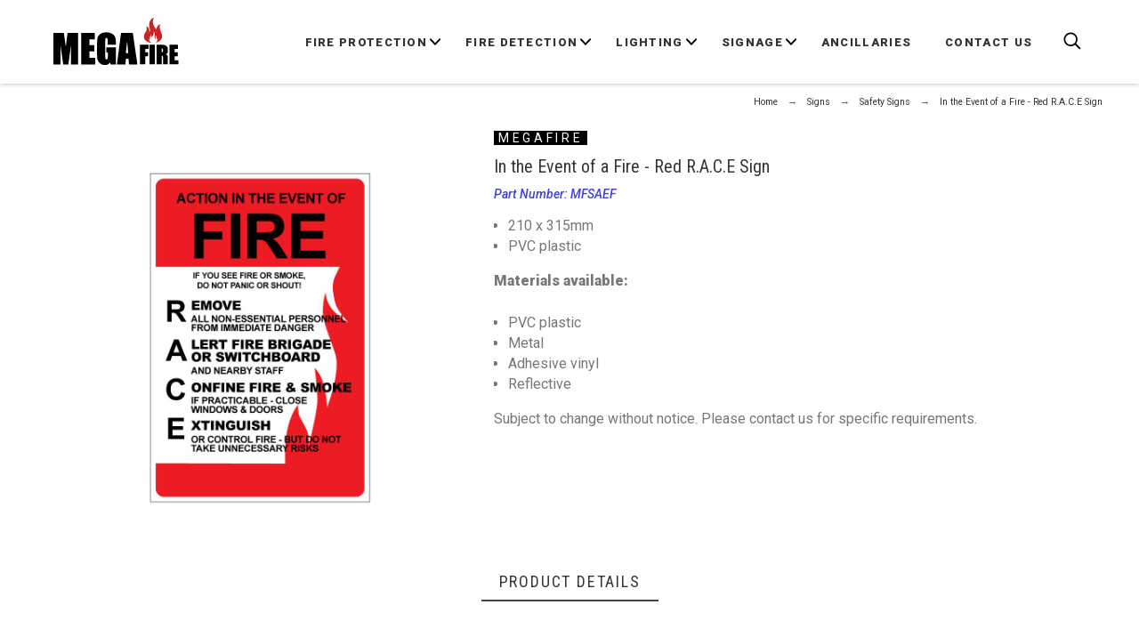

--- FILE ---
content_type: text/html; charset=utf-8
request_url: https://www.megafire.com.au/safety-signs/2565-in-the-event-of-a-fire-red-race-sign.html
body_size: 56454
content:
<!-- begin catalog/product.tpl -->
<!doctype html>
<html lang="en">

  <head>
    
      
  <meta charset="utf-8">


  <meta http-equiv="x-ua-compatible" content="ie=edge">



  <link rel="canonical" href="https://www.megafire.com.au/safety-signs/2565-in-the-event-of-a-fire-red-race-sign.html">

  <title>MEGAFire In the Event of a Fire - Red R.A.C.E Sign</title>
  <meta name="description" content="In the Event of a Fire - Red R.A.C.E Sign. 210 x 315mm - PVC plastic">
  <meta name="keywords" content="">
  <meta name="application-name" content="2000011767" />    



  <meta name="viewport" content="width=device-width,minimum-scale=1,initial-scale=1,user-scalable=no">



  <link rel="icon" type="image/vnd.microsoft.icon" href="/img/favicon.ico?1552515246">
  <link rel="shortcut icon" type="image/x-icon" href="/img/favicon.ico?1552515246">



  	<link href='//fonts.googleapis.com/css?family=Roboto+Condensed%7CRoboto:100,300,400,500,500i,900%7CPlayfair+Display%7CArchivo+Narrow:100,400,500,500i' rel='stylesheet'>

	<link rel="stylesheet" href="https://www.megafire.com.au/themes/alysum/assets/css/theme.css?v=1592247825" type="text/css" media="all">
	<link rel="stylesheet" href="https://www.megafire.com.au/modules/blockreassurance/views/css/front.css?v=1594958500" type="text/css" media="all">
	<link rel="stylesheet" href="https://www.megafire.com.au/themes/megafire/modules/pk_menu/views/css/front.css?v=1598249540" type="text/css" media="all">
	<link rel="stylesheet" href="https://www.megafire.com.au/modules/pspagebuilder/views/css/pagebuilder.css?v=1590337923" type="text/css" media="all">
	<link rel="stylesheet" href="https://www.megafire.com.au/modules/revsliderprestashop/views/css/rs-plugin/css/settings.css?v=1550613250" type="text/css" media="all">
	<link rel="stylesheet" href="https://www.megafire.com.au/modules/revsliderprestashop/views/css/css/front.css?v=1434773816" type="text/css" media="all">
	<link rel="stylesheet" href="https://www.megafire.com.au/modules/gformbuilderpro/views/css/front/jquery.minicolors.css?v=1597643644" type="text/css" media="all">
	<link rel="stylesheet" href="https://www.megafire.com.au/modules/gformbuilderpro/views/css/front/gformbuilderpro.css?v=1597643644" type="text/css" media="all">
	<link rel="stylesheet" href="https://www.megafire.com.au/js/jquery/ui/themes/base/minified/jquery-ui.min.css?v=1597299489" type="text/css" media="all">
	<link rel="stylesheet" href="https://www.megafire.com.au/js/jquery/ui/themes/base/minified/jquery.ui.theme.min.css?v=1597299489" type="text/css" media="all">
	<link rel="stylesheet" href="https://www.megafire.com.au/js/jquery/plugins/fancybox/jquery.fancybox.css?v=1597299488" type="text/css" media="all">
	<link rel="stylesheet" href="https://www.megafire.com.au/modules/pkthemesettings/views/css/styles.css?v=1590355352" type="text/css" media="all">
	<link rel="stylesheet" href="https://www.megafire.com.au/modules/pkthemesettings/views/css/dynamic/generatedcss1.css?v=1598322044" type="text/css" media="all">
	<link rel="stylesheet" href="https://www.megafire.com.au/modules/pkthemesettings/views/css/presets/alysum.css?v=1588714423" type="text/css" media="all">
	<link rel="stylesheet" href="https://www.megafire.com.au/themes/megafire/assets/css/custom.css?v=1598403225" type="text/css" media="all">




  

  <script type="text/javascript">
        var SdsJsOnLoadActions = [];
        var pktheme = {"presets_preset":"alysum","gs_page_width":{"selector":"#pattern .page-width","max-width":"1530"},"gs_totop":true,"gs_cookie_message":false,"gs_cookie_pages":"2","gs_cookie_link":"https:\/\/www.cookielaw.org\/the-cookie-law\/","gs_lazy_load":true,"gs_preloader":false,"gs_scripts_attr":"defer","gs_popup_search":true,"gs_latin_ext":false,"gs_cyrillic":false,"gs_titles_font":{"selector":"h1,h2,h3,h4,h5","font-family":"Roboto+Condensed"},"gs_body_typography":{"selector":"body","font-size":"14","font-style":"normal","font-weight":"400","font-family":"Roboto","line-height":"1.5","letter-spacing":"0","text-transform":"none","color":"#313537"},"gs_button_color":{"selector":"body .btn","background-color":"#5143ff"},"gs_button_border_color":{"selector":"body .btn","border-color":"#00000000"},"gs_button_color_hover":{"selector":"body .btn:hover, body .btn:active, body .btn:focus","background-color":"#00000000"},"gs_button_text_color_hover":{"selector":"body .btn:hover, body .btn:active, body .btn:focus","color":"#313537"},"gs_button_border_color_hover":{"selector":"body .btn:hover, body .btn:active, body .btn:focus","border-color":"#313537"},"gs_button_typography":{"selector":"body .btn","font-size":"12","font-style":"normal","font-weight":"700","font-family":"Roboto+Condensed","line-height":"1","letter-spacing":"0.1","text-transform":"uppercase","color":"#ffffff"},"header_builder":true,"header_position":"header_static","header_search_bar_background":"#ffffff","header_search_bar_border":"#eeeeee","header_sticky":true,"header_sticky_class":"header-1","header_menu_items_space":{"selector":"body .pk-menu-horizontal li.level-1 > a","padding":"19"},"header_menu_typography":{"selector":"#header .top-menu .level-1 > a","font-size":"13","line-height":"1","letter-spacing":"0.1","font-style":"normal","font-weight":"700","font-family":"Roboto","text-transform":"uppercase","color":"#313537"},"header_submenu_typography":{"selector":".submenu, .pk-sub-menu, .pk-sub-menu .module-title","font-size":"13","line-height":"1","letter-spacing":"0.04","font-style":"normal","font-weight":"700","font-family":"Roboto","text-transform":"uppercase","color":"#313537"},"header_logo_typography":{"selector":"#header span.logo","font-size":"38","font-style":"normal","font-weight":"600","font-family":"Playfair+Display","line-height":"1","letter-spacing":"0.1","text-transform":"none","color":"#313537"},"footer_builder":true,"footer_native":false,"footer_background":{"selector":"#footer","background-color":"#323232"},"footer_title_typography":{"selector":"#footer h4","font-size":"14","font-style":"normal","font-weight":"400","font-family":"Roboto","text-transform":"uppercase","letter-spacing":"0.15","line-height":"1","color":"#e5e5e5"},"footer_text_typography":{"selector":"#footer","font-size":"13","line-height":"1.5","letter-spacing":"0.06","font-style":"normal","font-weight":"400","font-family":"Roboto","text-transform":"none","color":"#929292"},"hp_builder":true,"hp_title_typography":{"selector":".page-index .module-title","font-size":"15","font-style":"normal","font-weight":"900","font-family":"Roboto","line-height":"1","letter-spacing":"0.1","text-transform":"uppercase","color":"#313537"},"cp_builder_layout":"0","cp_listing_view":true,"cp_view_switcher":true,"cp_perpage":true,"cp_category_preview":true,"cp_subcategories":true,"cp_category_description":true,"cp_collapse_filter":true,"cp_items_width":{"selector":"#pattern .view_grid .product_list .grid-container","grid-template-columns":"175"},"cp_item_gap":{"selector":"#pattern .view_grid .product_list .grid-container","grid-column-gap":"25"},"pp_builder_layout":"0","pp_share":false,"pp_countdown":false,"pp_innnerzoom":1,"pp_updownbuttons":false,"pp_builder_thumbs":true,"pp_product_tabs":true,"pp_details_tab":"1","pp_vertical_tabs":0,"pp_product_comments":false,"pp_viewed_products":false,"pp_category_products":true,"pp_crosselling":false,"pp_accessories":true,"pp_price_typography":{"selector":"#product .product-price","font-size":"22","font-style":"italic","font-weight":"400","font-family":"Roboto","line-height":"1.2","letter-spacing":"0","text-transform":"uppercase","color":"#313537"},"pp_section_title_typography":{"selector":"#product #main .module-title","font-size":"18","font-style":"normal","font-weight":"500","font-family":"Roboto+Condensed","line-height":"1","letter-spacing":"0.1","text-transform":"uppercase","color":"#313537"},"pp_tab_title_typography":{"selector":"#main > .tabs-container .nav-link h5","font-size":"17","font-style":"normal","font-weight":"400","font-family":"Roboto+Condensed","line-height":"1","letter-spacing":"0.1","text-transform":"uppercase","color":"#313537"},"cont_show_map":true,"cont_map_zoom_level":"10","cont_map_custom_style":true,"cont_longitude":"-0.4932303","cont_latitude":"39.4240166","cont_map_provider":"google","cont_map_height":{"selector":"#leaflet-map, #pk-map","height":"500"},"cont_leaflet_api_key":null,"cont_google_api_key":"AIzaSyBc_2KPXL7P8PE2w0C73ek3zI7AkKzCH78","cont_address_block":true,"cont_email_block":true,"cont_phones_block":true,"cont_service_block":true,"pm_qw_button":true,"pm_atc_button":false,"pm_colors":false,"pm_labels":true,"pm_countdown":false,"pm_hover_image":true,"pm_filter_image":false,"pm_title":true,"pm_image_type":"home_default","pm_button_border_radius":{"selector":"body .product-miniature .product-thumbnail .btn","border-radius":"50"},"pm_pmbutton_color":{"selector":"body .product-miniature .product-thumbnail .btn","background-color":"#313537"},"pm_pmbutton_color_hover":{"selector":"body .product-miniature .product-thumbnail .btn:hover","background-color":"#313537"},"pm_title_multiline":false,"pm_title_typography":{"selector":".product-title","font-size":"15","font-style":"italic","font-weight":"700","font-family":"Roboto+Condensed","line-height":"1.188","letter-spacing":"0","text-transform":"none","color":"#555555"},"pm_brand":true,"pm_brand_typography":{"selector":".product-brand","font-size":"12","font-style":"normal","font-weight":"400","font-family":"Roboto","line-height":"1","letter-spacing":"0.12","text-transform":"uppercase","color":"#bcbcbc"},"pm_desc":false,"pm_desc_typography":{"selector":".product-description-short","font-size":"13","font-style":"normal","font-weight":"400","font-family":"Roboto","line-height":"1.2","letter-spacing":"0","text-transform":"none","color":"#666666"},"pm_price":false,"pm_price_typography":{"selector":".price","font-size":"14","font-style":"italic","font-weight":"400","font-family":"Archivo+Narrow","line-height":"1.188","letter-spacing":"0","text-transform":"none","color":"#555555"},"pm_old_price_typography":{"selector":".regular-price","font-size":"14","font-style":"italic","font-weight":"400","font-family":"Archivo+Narrow","line-height":"1.188","letter-spacing":"0","text-transform":"none","color":"#bfbfbf"},"pm_details_layout":"pm_details_layout1","pm_labels_color":{"selector":".product-flags > li","background-color":"#313537"},"pm_labels_typography":{"selector":".product-miniature .product-flags li","font-size":"12","font-style":"normal","font-weight":"700","font-family":"Roboto","line-height":"1.5","letter-spacing":"0.1","text-transform":"uppercase","color":"#ffffff"},"pm_stars":false,"pm_stars_color":{"selector":".star-empty .svgic","color":"#eeeeee"},"pm_stars_color_active":{"selector":".star-full .svgic","color":"#afafaf"},"pm_attr":0,"pm_feature":-1,"sharing_facebook":false,"sharing_twitter":false,"sharing_pinterest":false,"sharing_email":false,"sharing_whatsapp":false,"sharing_telegram":false,"sharing_tumblr":false,"sharing_linkedin":false,"sharing_reddit":false,"mt_maintenance":true,"mt_countdown":true,"mt_notify":true,"mt_date_until":"2022-01-01","pp_description_tab":true};
        var prestashop = {"cart":{"products":[],"totals":{"total":{"type":"total","label":"Total","amount":0,"value":"$0.00"},"total_including_tax":{"type":"total","label":"Total (tax incl.)","amount":0,"value":"$0.00"},"total_excluding_tax":{"type":"total","label":"Total (tax excl.)","amount":0,"value":"$0.00"}},"subtotals":{"products":{"type":"products","label":"Subtotal","amount":0,"value":"$0.00"},"discounts":null,"shipping":{"type":"shipping","label":"Shipping","amount":0,"value":"Free"},"tax":null},"products_count":0,"summary_string":"0 items","vouchers":{"allowed":0,"added":[]},"discounts":[],"minimalPurchase":0,"minimalPurchaseRequired":""},"currency":{"name":"Australian Dollar","iso_code":"AUD","iso_code_num":"36","sign":"$"},"customer":{"lastname":null,"firstname":null,"email":null,"birthday":null,"newsletter":null,"newsletter_date_add":null,"optin":null,"website":null,"company":null,"siret":null,"ape":null,"is_logged":false,"gender":{"type":null,"name":null},"addresses":[]},"language":{"name":"English (English)","iso_code":"en","locale":"en-US","language_code":"en-us","is_rtl":"0","date_format_lite":"m\/d\/Y","date_format_full":"m\/d\/Y H:i:s","id":1},"page":{"title":"","canonical":null,"meta":{"title":"MEGAFire In the Event of a Fire - Red R.A.C.E Sign","description":"In the Event of a Fire - Red R.A.C.E Sign. 210 x 315mm - PVC plastic","keywords":"","robots":"index"},"page_name":"product","body_classes":{"lang-en":true,"lang-rtl":false,"country-AU":true,"currency-AUD":true,"layout-full-width":true,"page-product":true,"tax-display-enabled":true,"product-id-2565":true,"product-In the Event of a Fire - Red R.A.C.E Sign":true,"product-id-category-221":true,"product-id-manufacturer-9":true,"product-id-supplier-0":true,"product-available-for-order":true},"admin_notifications":[]},"shop":{"name":"MEGAFire","logo":"\/img\/megafire-logo-1552515246.jpg","stores_icon":"\/img\/logo_stores.png","favicon":"\/img\/favicon.ico"},"urls":{"base_url":"https:\/\/www.megafire.com.au\/","current_url":"https:\/\/www.megafire.com.au\/safety-signs\/2565-in-the-event-of-a-fire-red-race-sign.html","shop_domain_url":"https:\/\/www.megafire.com.au","img_ps_url":"https:\/\/megafireau.b-cdn.net\/img\/","img_cat_url":"https:\/\/megafireau.b-cdn.net\/img\/c\/","img_lang_url":"https:\/\/megafireau.b-cdn.net\/img\/l\/","img_prod_url":"https:\/\/megafireau.b-cdn.net\/img\/p\/","img_manu_url":"https:\/\/megafireau.b-cdn.net\/img\/m\/","img_sup_url":"https:\/\/megafireau.b-cdn.net\/img\/su\/","img_ship_url":"https:\/\/megafireau.b-cdn.net\/img\/s\/","img_store_url":"https:\/\/megafireau.b-cdn.net\/img\/st\/","img_col_url":"https:\/\/megafireau.b-cdn.net\/img\/co\/","img_url":"https:\/\/megafireau.b-cdn.net\/themes\/megafire\/assets\/img\/","css_url":"https:\/\/megafireau.b-cdn.net\/themes\/megafire\/assets\/css\/","js_url":"https:\/\/megafireau.b-cdn.net\/themes\/megafire\/assets\/js\/","pic_url":"https:\/\/megafireau.b-cdn.net\/upload\/","pages":{"address":"https:\/\/www.megafire.com.au\/address","addresses":"https:\/\/www.megafire.com.au\/addresses","authentication":"https:\/\/www.megafire.com.au\/login","cart":"https:\/\/www.megafire.com.au\/cart","category":"https:\/\/www.megafire.com.au\/index.php?controller=category","cms":"https:\/\/www.megafire.com.au\/index.php?controller=cms","contact":"https:\/\/www.megafire.com.au\/contact-us","discount":"https:\/\/www.megafire.com.au\/discount","guest_tracking":"https:\/\/www.megafire.com.au\/guest-tracking","history":"https:\/\/www.megafire.com.au\/order-history","identity":"https:\/\/www.megafire.com.au\/identity","index":"https:\/\/www.megafire.com.au\/","my_account":"https:\/\/www.megafire.com.au\/my-account","order_confirmation":"https:\/\/www.megafire.com.au\/order-confirmation","order_detail":"https:\/\/www.megafire.com.au\/index.php?controller=order-detail","order_follow":"https:\/\/www.megafire.com.au\/order-follow","order":"https:\/\/www.megafire.com.au\/order","order_return":"https:\/\/www.megafire.com.au\/index.php?controller=order-return","order_slip":"https:\/\/www.megafire.com.au\/credit-slip","pagenotfound":"https:\/\/www.megafire.com.au\/page-not-found","password":"https:\/\/www.megafire.com.au\/password-recovery","pdf_invoice":"https:\/\/www.megafire.com.au\/index.php?controller=pdf-invoice","pdf_order_return":"https:\/\/www.megafire.com.au\/index.php?controller=pdf-order-return","pdf_order_slip":"https:\/\/www.megafire.com.au\/index.php?controller=pdf-order-slip","prices_drop":"https:\/\/www.megafire.com.au\/prices-drop","product":"https:\/\/www.megafire.com.au\/index.php?controller=product","search":"https:\/\/www.megafire.com.au\/search","sitemap":"https:\/\/www.megafire.com.au\/sitemap","stores":"https:\/\/www.megafire.com.au\/stores","supplier":"https:\/\/www.megafire.com.au\/supplier","register":"https:\/\/www.megafire.com.au\/login?create_account=1","order_login":"https:\/\/www.megafire.com.au\/order?login=1"},"alternative_langs":{"en-us":"https:\/\/www.megafire.com.au\/safety-signs\/2565-in-the-event-of-a-fire-red-race-sign.html"},"theme_assets":"\/themes\/megafire\/assets\/","actions":{"logout":"https:\/\/www.megafire.com.au\/?mylogout="},"no_picture_image":{"bySize":{"small_default":{"url":"https:\/\/megafireau.b-cdn.net\/img\/p\/en-default-small_default.jpg","width":80,"height":104},"cart_default":{"url":"https:\/\/megafireau.b-cdn.net\/img\/p\/en-default-cart_default.jpg","width":126,"height":163},"home_default":{"url":"https:\/\/megafireau.b-cdn.net\/img\/p\/en-default-home_default.jpg","width":380,"height":494},"medium_default":{"url":"https:\/\/megafireau.b-cdn.net\/img\/p\/en-default-medium_default.jpg","width":500,"height":650},"large_default":{"url":"https:\/\/megafireau.b-cdn.net\/img\/p\/en-default-large_default.jpg","width":1000,"height":1300}},"small":{"url":"https:\/\/megafireau.b-cdn.net\/img\/p\/en-default-small_default.jpg","width":80,"height":104},"medium":{"url":"https:\/\/megafireau.b-cdn.net\/img\/p\/en-default-home_default.jpg","width":380,"height":494},"large":{"url":"https:\/\/megafireau.b-cdn.net\/img\/p\/en-default-large_default.jpg","width":1000,"height":1300},"legend":""}},"configuration":{"display_taxes_label":true,"display_prices_tax_incl":true,"is_catalog":true,"show_prices":true,"opt_in":{"partner":false},"quantity_discount":{"type":"discount","label":"Discount"},"voucher_enabled":0,"return_enabled":0},"field_required":[],"breadcrumb":{"links":[{"title":"Home","url":"https:\/\/www.megafire.com.au\/"},{"title":"Signs","url":"https:\/\/www.megafire.com.au\/214-signs"},{"title":"Safety Signs","url":"https:\/\/www.megafire.com.au\/221-safety-signs"},{"title":"In the Event of a Fire - Red R.A.C.E Sign","url":"https:\/\/www.megafire.com.au\/safety-signs\/2565-in-the-event-of-a-fire-red-race-sign.html"}],"count":4},"link":{"protocol_link":"https:\/\/","protocol_content":"https:\/\/"},"time":1769059936,"static_token":"a2b0254e6b8df3193f6b22bdf86a8c2e","token":"2d42a09268dd0fe34aa403c257cc700c"};
        var pspagebuilder = {"phrases":{"email_already_registered":"Email already registered","error_during_subscription":"Error during subscription","subscription_successful":"Subscription successful","agree_gdpr":"You have to agree with our GDPR Policy","invalid_email":"Invalid email address","unable_to_subscribe":"Unable to subscribe","empty_message":"The message is empty","empty_email":"The email address is empty","verification_sent":"A verification email has been sent. Please check your email"}};
        var psr_icon_color = "#F19D76";
        var theme_cfg = {"presets_preset":"alysum","gs_page_width":{"selector":"#pattern .page-width","max-width":"1530"},"gs_totop":true,"gs_cookie_message":false,"gs_cookie_pages":"2","gs_cookie_link":"https:\/\/www.cookielaw.org\/the-cookie-law\/","gs_lazy_load":true,"gs_preloader":false,"gs_scripts_attr":"defer","gs_popup_search":true,"gs_latin_ext":false,"gs_cyrillic":false,"gs_titles_font":{"selector":"h1,h2,h3,h4,h5","font-family":"Roboto+Condensed"},"gs_body_typography":{"selector":"body","font-size":"14","font-style":"normal","font-weight":"400","font-family":"Roboto","line-height":"1.5","letter-spacing":"0","text-transform":"none","color":"#313537"},"gs_button_color":{"selector":"body .btn","background-color":"#5143ff"},"gs_button_border_color":{"selector":"body .btn","border-color":"#00000000"},"gs_button_color_hover":{"selector":"body .btn:hover, body .btn:active, body .btn:focus","background-color":"#00000000"},"gs_button_text_color_hover":{"selector":"body .btn:hover, body .btn:active, body .btn:focus","color":"#313537"},"gs_button_border_color_hover":{"selector":"body .btn:hover, body .btn:active, body .btn:focus","border-color":"#313537"},"gs_button_typography":{"selector":"body .btn","font-size":"12","font-style":"normal","font-weight":"700","font-family":"Roboto+Condensed","line-height":"1","letter-spacing":"0.1","text-transform":"uppercase","color":"#ffffff"},"header_builder":true,"header_position":"header_static","header_search_bar_background":"#ffffff","header_search_bar_border":"#eeeeee","header_sticky":true,"header_sticky_class":"header-1","header_menu_items_space":{"selector":"body .pk-menu-horizontal li.level-1 > a","padding":"19"},"header_menu_typography":{"selector":"#header .top-menu .level-1 > a","font-size":"13","line-height":"1","letter-spacing":"0.1","font-style":"normal","font-weight":"700","font-family":"Roboto","text-transform":"uppercase","color":"#313537"},"header_submenu_typography":{"selector":".submenu, .pk-sub-menu, .pk-sub-menu .module-title","font-size":"13","line-height":"1","letter-spacing":"0.04","font-style":"normal","font-weight":"700","font-family":"Roboto","text-transform":"uppercase","color":"#313537"},"header_logo_typography":{"selector":"#header span.logo","font-size":"38","font-style":"normal","font-weight":"600","font-family":"Playfair+Display","line-height":"1","letter-spacing":"0.1","text-transform":"none","color":"#313537"},"footer_builder":true,"footer_native":false,"footer_background":{"selector":"#footer","background-color":"#323232"},"footer_title_typography":{"selector":"#footer h4","font-size":"14","font-style":"normal","font-weight":"400","font-family":"Roboto","text-transform":"uppercase","letter-spacing":"0.15","line-height":"1","color":"#e5e5e5"},"footer_text_typography":{"selector":"#footer","font-size":"13","line-height":"1.5","letter-spacing":"0.06","font-style":"normal","font-weight":"400","font-family":"Roboto","text-transform":"none","color":"#929292"},"hp_builder":true,"hp_title_typography":{"selector":".page-index .module-title","font-size":"15","font-style":"normal","font-weight":"900","font-family":"Roboto","line-height":"1","letter-spacing":"0.1","text-transform":"uppercase","color":"#313537"},"cp_builder_layout":"0","cp_listing_view":true,"cp_view_switcher":true,"cp_perpage":true,"cp_category_preview":true,"cp_subcategories":true,"cp_category_description":true,"cp_collapse_filter":true,"cp_items_width":{"selector":"#pattern .view_grid .product_list .grid-container","grid-template-columns":"175"},"cp_item_gap":{"selector":"#pattern .view_grid .product_list .grid-container","grid-column-gap":"25"},"pp_builder_layout":"0","pp_share":false,"pp_countdown":false,"pp_innnerzoom":1,"pp_updownbuttons":false,"pp_builder_thumbs":true,"pp_product_tabs":true,"pp_details_tab":"1","pp_vertical_tabs":0,"pp_product_comments":false,"pp_viewed_products":false,"pp_category_products":true,"pp_crosselling":false,"pp_accessories":true,"pp_price_typography":{"selector":"#product .product-price","font-size":"22","font-style":"italic","font-weight":"400","font-family":"Roboto","line-height":"1.2","letter-spacing":"0","text-transform":"uppercase","color":"#313537"},"pp_section_title_typography":{"selector":"#product #main .module-title","font-size":"18","font-style":"normal","font-weight":"500","font-family":"Roboto+Condensed","line-height":"1","letter-spacing":"0.1","text-transform":"uppercase","color":"#313537"},"pp_tab_title_typography":{"selector":"#main > .tabs-container .nav-link h5","font-size":"17","font-style":"normal","font-weight":"400","font-family":"Roboto+Condensed","line-height":"1","letter-spacing":"0.1","text-transform":"uppercase","color":"#313537"},"cont_show_map":true,"cont_map_zoom_level":"10","cont_map_custom_style":true,"cont_longitude":"-0.4932303","cont_latitude":"39.4240166","cont_map_provider":"google","cont_map_height":{"selector":"#leaflet-map, #pk-map","height":"500"},"cont_leaflet_api_key":null,"cont_google_api_key":"AIzaSyBc_2KPXL7P8PE2w0C73ek3zI7AkKzCH78","cont_address_block":true,"cont_email_block":true,"cont_phones_block":true,"cont_service_block":true,"pm_qw_button":true,"pm_atc_button":false,"pm_colors":false,"pm_labels":true,"pm_countdown":false,"pm_hover_image":true,"pm_filter_image":false,"pm_title":true,"pm_image_type":"home_default","pm_button_border_radius":{"selector":"body .product-miniature .product-thumbnail .btn","border-radius":"50"},"pm_pmbutton_color":{"selector":"body .product-miniature .product-thumbnail .btn","background-color":"#313537"},"pm_pmbutton_color_hover":{"selector":"body .product-miniature .product-thumbnail .btn:hover","background-color":"#313537"},"pm_title_multiline":false,"pm_title_typography":{"selector":".product-title","font-size":"15","font-style":"italic","font-weight":"700","font-family":"Roboto+Condensed","line-height":"1.188","letter-spacing":"0","text-transform":"none","color":"#555555"},"pm_brand":true,"pm_brand_typography":{"selector":".product-brand","font-size":"12","font-style":"normal","font-weight":"400","font-family":"Roboto","line-height":"1","letter-spacing":"0.12","text-transform":"uppercase","color":"#bcbcbc"},"pm_desc":false,"pm_desc_typography":{"selector":".product-description-short","font-size":"13","font-style":"normal","font-weight":"400","font-family":"Roboto","line-height":"1.2","letter-spacing":"0","text-transform":"none","color":"#666666"},"pm_price":false,"pm_price_typography":{"selector":".price","font-size":"14","font-style":"italic","font-weight":"400","font-family":"Archivo+Narrow","line-height":"1.188","letter-spacing":"0","text-transform":"none","color":"#555555"},"pm_old_price_typography":{"selector":".regular-price","font-size":"14","font-style":"italic","font-weight":"400","font-family":"Archivo+Narrow","line-height":"1.188","letter-spacing":"0","text-transform":"none","color":"#bfbfbf"},"pm_details_layout":"pm_details_layout1","pm_labels_color":{"selector":".product-flags > li","background-color":"#313537"},"pm_labels_typography":{"selector":".product-miniature .product-flags li","font-size":"12","font-style":"normal","font-weight":"700","font-family":"Roboto","line-height":"1.5","letter-spacing":"0.1","text-transform":"uppercase","color":"#ffffff"},"pm_stars":false,"pm_stars_color":{"selector":".star-empty .svgic","color":"#eeeeee"},"pm_stars_color_active":{"selector":".star-full .svgic","color":"#afafaf"},"pm_attr":0,"pm_feature":-1,"sharing_facebook":false,"sharing_twitter":false,"sharing_pinterest":false,"sharing_email":false,"sharing_whatsapp":false,"sharing_telegram":false,"sharing_tumblr":false,"sharing_linkedin":false,"sharing_reddit":false,"mt_maintenance":true,"mt_countdown":true,"mt_notify":true,"mt_date_until":"2022-01-01","pp_description_tab":true};
      </script>
  <!-- Google Tag Manager -->
  <script>
    
    (function(w,d,s,l,i){w[l]=w[l]||[];w[l].push({'gtm.start':
            new Date().getTime(),event:'gtm.js'});var f=d.getElementsByTagName(s)[0],
        j=d.createElement(s),dl=l!='dataLayer'?'&l='+l:'';j.async=true;j.src=
        'https://www.googletagmanager.com/gtm.js?id='+i+dl;f.parentNode.insertBefore(j,f);
    })(window,document,'script','dataLayer','GTM-NBJMSLR');
    
  </script>
  <!-- End Google Tag Manager -->



  <script>window.onload=function(){ $.each(SdsJsOnLoadActions, function(k, func){ func.call(); }); };</script>
  <!-- Google Tag Manager (noscript) -->
  <noscript><iframe src="https://www.googletagmanager.com/ns.html?id=GTM-NBJMSLR"
                    height="0" width="0" style="display:none;visibility:hidden"></iframe></noscript>
  <!-- End Google Tag Manager (noscript) -->



    
  <meta property="og:type" content="product">
  <meta property="og:url" content="https://www.megafire.com.au/safety-signs/2565-in-the-event-of-a-fire-red-race-sign.html">
  <meta property="og:title" content="MEGAFire In the Event of a Fire - Red R.A.C.E Sign">
  <meta property="og:site_name" content="MEGAFire">
  <meta property="og:description" content="In the Event of a Fire - Red R.A.C.E Sign. 210 x 315mm - PVC plastic">
  <meta property="og:image" content="https://megafireau.b-cdn.net/6127-large_default/in-the-event-of-a-fire-red-race-sign.jpg">
  <meta property="product:pretax_price:amount" content="0">
  <meta property="product:pretax_price:currency" content="AUD">
  <meta property="product:price:amount" content="0">
  <meta property="product:price:currency" content="AUD">
  
  </head>

  <body id="product" class="lang-en country-au currency-aud layout-full-width page-product tax-display-enabled product-id-2565 product-in-the-event-of-a-fire-red-r-a-c-e-sign product-id-category-221 product-id-manufacturer-9 product-id-supplier-0 product-available-for-order pm-details-layout1 header-static hide-updownbuttons gs-lazy-load gs-popup-search">

    
    
      <!--noindex--><svg style="display:none" version="1.1" xmlns="http://www.w3.org/2000/svg" xmlns:xlink="http://www.w3.org/1999/xlink">
<defs>
<symbol id="si-loading" viewBox="0 0 91.3 91.3">
<circle cx="45.7" cy="45.7" r="45.7"/>
<circle fill="#FFFFFF" cx="45.7" cy="24.4" r="12.5"/>
</symbol>
<symbol id="si-updown" viewBox="0 0 8 8">
<path d="M8 2.194c0 .17-.062.34-.183.47L4.44 6.275c-.117.126-.275.197-.44.197-.165 0-.323-.07-.44-.194L.184 2.666c-.242-.26-.243-.68 0-.94.243-.26.637-.26.88 0L4 4.866l2.937-3.14c.243-.26.638-.26.88 0 .12.128.183.298.183.468z" />
<path style="display:none;" d="M7.958,5.554c0-0.223-0.084-0.443-0.253-0.612L4.603,1.835 c-0.334-0.334-0.873-0.334-1.206,0L0.295,4.941c-0.335,0.335-0.337,0.882-0.004,1.22C0.624,6.499,1.166,6.501,1.5,6.165L4,3.663 l2.5,2.502c0.336,0.336,0.877,0.334,1.21-0.004C7.876,5.993,7.958,5.772,7.958,5.554z"/>
</symbol>
<symbol id="si-arrowdown" viewBox="0 0 20 20">
<path d="M13.418 7.859c0.271-0.268 0.709-0.268 0.978 0s0.272 0.701 0 0.969l-3.908 3.83c-0.27 0.268-0.707 0.268-0.979 0l-3.908-3.83c-0.27-0.267-0.27-0.701 0-0.969s0.709-0.268 0.978 0l3.421 3.141 3.418-3.141z"/>
</symbol>
<symbol id="si-arrowright" viewBox="0 0 8 8">
<path d="M2.196,0.03c0.17,0,0.34,0.061,0.47,0.181l3.606,3.353C6.397,3.68,6.468,3.836,6.468,4	s-0.07,0.321-0.195,0.437L2.666,7.789c-0.259,0.241-0.68,0.241-0.938,0c-0.26-0.241-0.26-0.632,0-0.873L4.864,4L1.728,1.085 c-0.26-0.241-0.26-0.633,0-0.874C1.856,0.091,2.026,0.03,2.196,0.03z"/>
</symbol>
<symbol id="si-arrowleft" viewBox="0 0 8 8">
<path d="M5.804,7.97c-0.17,0-0.34-0.061-0.47-0.181L1.728,4.437C1.603,4.32,1.533,4.164,1.533,4 s0.07-0.321,0.195-0.437l3.606-3.353c0.259-0.241,0.68-0.241,0.938,0c0.26,0.241,0.26,0.632,0,0.873L3.136,4l3.136,2.915 c0.26,0.241,0.26,0.633,0,0.874C6.144,7.909,5.974,7.97,5.804,7.97z"/>
</symbol>
<symbol id="si-cart" viewBox="0 0 19 19">
<path d="M18.885,4.776c-0.129-0.197-0.352-0.312-0.586-0.312H8.552c-0.387,0-0.703,0.312-0.703,0.692 s0.316,0.693,0.703,0.693h8.669l-2.601,5.89H6.795L3.924,1.509C3.843,1.208,3.562,1,3.245,1H0.703C0.316,1,0,1.312,0,1.693 c0,0.381,0.316,0.692,0.703,0.692h2.015l2.87,10.231c0.082,0.301,0.363,0.509,0.68,0.509h8.821c0.281,0,0.527-0.161,0.645-0.416 l3.21-7.275C19.037,5.216,19.014,4.973,18.885,4.776z M5.6,14.858c-0.879,0-1.594,0.704-1.594,1.57S4.721,18,5.6,18 s1.593-0.705,1.593-1.571S6.479,14.858,5.6,14.858z M15.452,14.858c-0.879,0.058-1.535,0.82-1.477,1.675 c0.059,0.82,0.75,1.467,1.582,1.467h0.117c0.422-0.035,0.808-0.219,1.089-0.543c0.281-0.312,0.41-0.717,0.387-1.144 C17.092,15.459,16.331,14.801,15.452,14.858z"/>
</symbol>
<symbol id="si-button-cart" viewBox="0 0 16 16">
<path d="M15.902,3.832c-0.108-0.174-0.296-0.274-0.493-0.274H7.202c-0.326,0-0.592,0.274-0.592,0.61 c0,0.337,0.267,0.611,0.592,0.611h7.3l-2.19,5.197h-6.59L3.305,0.948C3.236,0.684,2.999,0.5,2.732,0.5H0.592 C0.266,0.5,0,0.774,0,1.111c0,0.336,0.266,0.611,0.592,0.611h1.697l2.417,9.028C4.774,11.017,5.011,11.2,5.278,11.2h7.428 c0.237,0,0.444-0.143,0.543-0.367l2.703-6.421C16.031,4.22,16.012,4.005,15.902,3.832z M4.715,12.729 c-0.74,0-1.342,0.622-1.342,1.386S3.976,15.5,4.715,15.5c0.74,0,1.342-0.622,1.342-1.386S5.456,12.729,4.715,12.729z  M13.012,12.729c-0.739,0.051-1.292,0.724-1.242,1.478C11.818,14.93,12.4,15.5,13.102,15.5h0.098 c0.355-0.03,0.682-0.193,0.918-0.479c0.236-0.274,0.346-0.631,0.325-1.008C14.394,13.258,13.752,12.678,13.012,12.729z"/>
</symbol>
<symbol id="si-search" viewBox="0 0 19 19">
<path d="M13.616,12.292c0.937-1.237,1.501-2.774,1.501-4.445c0.001-4.051-3.278-7.348-7.309-7.348 s-7.31,3.297-7.31,7.348c0,4.053,3.28,7.349,7.31,7.349c1.71,0,3.279-0.597,4.523-1.588l4.869,4.895l1.299-1.304L13.616,12.292z M7.809,13.542c-3.123,0-5.663-2.554-5.663-5.694c0-3.14,2.54-5.694,5.663-5.694c3.124,0,5.664,2.554,5.664,5.693 C13.473,10.987,10.932,13.542,7.809,13.542z"/>
</symbol>
<symbol id="si-cross" viewBox="0 0 12 12">
<polygon points="11.5,2.127 10.248,0.875 6.173,4.949 2.096,0.848 0.843,2.1 4.92,6.202 0.871,10.252 2.123,11.505 6.169,7.458 10.191,11.505 11.445,10.252 7.422,6.205"/>
</symbol>
<symbol id="si-cross-thin" viewBox="0 0 64 64">
<path d="M28.941,31.786L0.613,60.114c-0.787,0.787-0.787,2.062,0,2.849c0.393,0.394,0.909,0.59,1.424,0.59 c0.516,0,1.031-0.196,1.424-0.59l28.541-28.541l28.541,28.541c0.394,0.394,0.909,0.59,1.424,0.59c0.515,0,1.031-0.196,1.424-0.59 c0.787-0.787,0.787-2.062,0-2.849L35.064,31.786L63.41,3.438c0.787-0.787,0.787-2.062,0-2.849c-0.787-0.786-2.062-0.786-2.848,0   L32.003,29.15L3.441,0.59c-0.787-0.786-2.061-0.786-2.848,0c-0.787,0.787-0.787,2.062,0,2.849L28.941,31.786z"/>
</symbol>
<symbol id="si-twitter" viewBox="0 0 341.117 341.117">
<path d="M115.394,304.407c-33.085,0-65.862-9.158-94.777-26.479L0,265.582l24.024,0.405c0.778,0.039,2.031,0.103,4.004,0.103 c9.145,0,38.278-1.472,68.15-18.329c-22.455-6.677-41.01-24.036-48.651-46.762l-3.785-11.253l10.309,2.68 c-16.523-12.693-27.333-32.205-28.516-53.953l-0.566-10.411l9.557,4.171c1.742,0.765,3.515,1.44,5.315,2.024 c-13.573-18.998-21.787-48.355-4.659-79.538l4.717-8.593l5.996,7.757c28.728,37.141,71.325,59.789,117.778,62.899 c-0.283-2.886-0.482-5.54-0.482-6.369c0-34.474,26.234-70.13,70.13-70.13c18.426,0,36.164,7.32,49.23,20.206 c17.513-4.113,34.249-14.325,34.429-14.435l15.18-9.345l-5.733,16.883c-2.751,8.085-6.941,15.534-12.314,22.038 c2.931-0.958,5.81-2.057,8.773-3.348l18.233-8.908l-7.661,16.453c-6.324,13.593-16.87,24.808-29.968,31.98 c2.879,44.994-15.624,95.194-48.908,132.059c-24.705,27.372-68.703,60.084-138.016,60.528L115.394,304.407z M47.841,277.472 c21.427,9.248,44.409,14.075,67.546,14.075l1.099-0.006c64.628-0.411,105.586-30.836,128.556-56.286 c32.031-35.483,49.397-83.999,45.309-126.621l-0.431-4.524l4.113-1.915c6.523-3.04,12.365-7.262,17.269-12.397 c-5.488,1.388-11.343,2.423-18.092,3.239l-4.929,0.598l-3.843-9.743l4.473-3.445c6.266-3.67,11.729-8.451,16.144-14.049 c-6.986,2.976-15.232,5.887-23.477,7.423l-3.522,0.656l-2.41-2.648c-10.836-11.89-26.254-18.702-42.321-18.702 c-35.849,0-57.276,29.12-57.276,57.276c0,1.703,0.848,9.454,1.15,11.446l2.918,8.297l-9.28-0.199 c-49.744-1.073-96.023-22.873-128.511-60.181c-12.854,33.754,8.728,60.721,19.036,68.799l15.071,11.819l-19.146-0.334 c-5.996-0.103-11.864-0.919-17.552-2.436c5.058,22.558,22.886,40.682,46.048,45.656l25.354,5.45l-24.962,7.025 c-4.351,1.221-9.287,1.838-14.672,1.838c-2.519,0-4.929-0.135-7.153-0.341c10.039,17.674,28.734,29.551,49.416,30.56l18.072,0.887 L117.264,249.4C92.283,267.774,66.37,274.85,47.841,277.472z"/>
</symbol>
<symbol id="si-vimeo" viewBox="0 0 502.345 502.345">
<path d="M489.338,53.647c-23.502-30.216-73.862-25.18-88.97-22.662c-23.502,4.197-97.364,38.61-123.384,116.669l-3.357,11.751 h13.43c25.18-2.518,38.61,0,45.325,6.715c5.875,5.875,8.393,16.787,6.715,34.413c-1.679,19.305-11.751,41.128-21.823,59.593 l-0.839,1.679c-7.554,14.269-21.823,41.128-36.092,42.807c-5.875,0.839-11.751-2.518-17.626-9.233 c-19.305-20.984-23.502-58.754-26.859-92.328c-1.679-11.751-2.518-21.823-4.197-31.895l-1.679-9.233 c-3.357-20.984-7.554-43.646-13.43-63.79c-6.715-20.984-21.823-47.843-42.807-53.718c-20.144-5.875-45.325,1.679-61.272,11.751 c-28.538,17.626-52.879,39.449-76.38,60.433c-9.233,9.233-19.305,18.466-29.377,26.859C2.518,146.814,0,151.85,0,156.886 c0,3.357,1.679,6.715,3.357,10.072c0.839,0.839,0.839,1.679,1.679,2.518c3.357,5.875,8.393,14.269,19.305,15.948 c10.912,1.679,21.823-0.839,31.056-4.197c15.948-5.036,22.662-6.715,29.377,5.036c5.875,10.911,10.072,23.502,13.43,36.092 c1.679,5.875,3.357,12.59,5.875,18.466c8.393,25.18,15.108,52.039,22.662,81.416l2.518,10.911 c11.751,49.521,28.538,117.508,71.344,135.974c6.715,3.357,13.43,4.197,20.984,4.197c20.984,0,43.646-10.072,56.236-17.626 c49.521-30.216,84.774-72.184,110.793-106.597c70.505-96.525,106.597-203.121,111.633-230.82 C505.285,90.578,501.089,68.755,489.338,53.647z M483.462,115.758c-5.036,26.02-41.128,130.938-108.275,223.266 c-25.18,32.734-58.754,73.862-106.597,101.561c-15.108,9.233-44.485,20.144-62.111,12.59 c-35.253-15.108-50.361-78.059-61.272-124.223l-2.518-10.911c-6.715-29.377-13.43-56.236-22.662-82.256 c-1.679-5.875-3.357-11.751-5.036-17.626c-3.357-12.59-7.554-26.859-15.108-39.449c-8.393-13.43-17.626-17.626-27.698-17.626 c-7.554,0-15.108,2.518-21.823,3.357c-8.393,2.518-15.948,5.036-23.502,4.197c-2.518,0-10.072-10.072-10.911-11.751 c10.911-8.393,21.823-18.466,31.895-27.698c23.502-20.984,47.003-41.967,73.862-57.075c12.59-7.554,32.734-14.269,47.843-10.072 c13.43,3.357,26.02,23.502,31.895,41.967c5.875,18.466,9.233,41.128,12.59,61.272l1.679,9.233 c0.839,9.233,2.518,19.305,3.357,30.216c3.357,36.092,7.554,77.22,31.056,102.4c10.072,10.911,20.984,15.948,31.895,14.269 c22.662-3.357,38.61-32.734,48.682-52.039l0.839-1.679c10.072-19.305,21.823-42.807,23.502-65.469 c1.679-22.662-1.679-37.77-11.751-47.843c-10.911-10.911-27.698-13.43-45.325-12.59c27.698-67.148,92.328-91.489,104.918-93.167 c12.59-2.518,55.397-6.715,73.023,15.948C485.141,76.309,487.659,92.257,483.462,115.758z"/>
</symbol>
<symbol id="si-youtube" viewBox="0 0 21 21">
<path d="M7.893,6.643c0,0.604,0.038,1.057,0.114,1.359c0.075,0.301,0.202,0.559,0.379,0.771 c0.177,0.212,0.485,0.311,0.806,0.415c0.319,0.105,0.975,0.157,1.437,0.157c0.413,0,0.601-0.061,0.92-0.185 c0.318-0.123,0.579-0.253,0.781-0.512c0.203-0.258,0.336-0.537,0.398-0.836c0.061-0.298,0.092-0.768,0.092-1.406V4.605 c0-0.504-0.033-0.879-0.101-1.125s-0.19-0.485-0.374-0.718c-0.182-0.232-0.441-0.421-0.777-0.565 c-0.335-0.146-0.561-0.217-1.03-0.217c-0.557,0-1.338,0.111-1.696,0.337C8.485,2.543,8.236,2.842,8.099,3.213 C7.961,3.584,7.893,4.1,7.893,4.761V6.643z M9.949,4.161L9.949,4.161c0-0.365,0.021-0.594,0.063-0.688 c0.042-0.096,0.212-0.143,0.335-0.143s0.293,0.047,0.332,0.143c0.037,0.095,0.056,0.323,0.056,0.688v2.974 c0,0.307-0.019,0.507-0.059,0.6s-0.298,0.14-0.422,0.14c-0.12,0-0.201-0.051-0.242-0.153C9.969,7.619,9.949,7.401,9.949,7.064 V4.161z M4.369,9.279h2.058V6.14l1.541-5.596L5.971,0.499C5.688,2.126,5.486,3.312,5.365,4.236C5.326,3.65,5.15,2.191,4.837,0.499 H2.84L4.369,6.14V9.279z M13.783,8.781c0.1,0.188,0.252,0.28,0.459,0.394c0.205,0.115,0.554,0.079,0.867,0.079 c0.275,0,0.519,0.032,0.73-0.088c0.211-0.119,0.391-0.239,0.535-0.479l-0.037,0.529h2.123V1.972h-2.116v4.981 c0,0.582-0.015,0.928-0.043,1.034c-0.03,0.106-0.21,0.161-0.364,0.161c-0.145,0-0.262-0.052-0.295-0.156 c-0.033-0.103-0.049-0.432-0.049-0.985V1.972h-2.027v4.992c0,0.61,0.013,1.019,0.036,1.225C13.625,8.394,13.688,8.592,13.783,8.781 z M18.936,10.655H3.067c-0.868,0-1.568,0.771-1.568,1.726v6.395c0,0.951,0.701,1.726,1.568,1.726h15.868 c0.863,0,1.566-0.773,1.566-1.726v-6.395C20.502,11.427,19.799,10.655,18.936,10.655z M6.16,13.965H5.521v5.134H4.044v-5.134H3.322 v-1.44H6.16V13.965z M10.421,19.099H8.865l0.026-0.434C8.786,18.841,8.655,18.973,8.5,19.06c-0.156,0.089-0.334,0.132-0.536,0.132 c-0.23,0-0.48-0.041-0.631-0.125c-0.15-0.083-0.263-0.194-0.335-0.334c-0.072-0.139-0.117-0.283-0.134-0.434 c-0.018-0.151-0.027-0.45-0.027-0.898v-3.424h1.457v3.455c0,0.405,0.012,0.646,0.036,0.723c0.023,0.075,0.221,0.114,0.327,0.114 c0.114,0,0.27-0.039,0.291-0.117c0.021-0.079,0.032-0.332,0.032-0.759V13.96h1.442V19.099z M14.628,17.645 c0,0.383,0.005,0.667-0.044,0.854c-0.049,0.187-0.165,0.349-0.348,0.487c-0.18,0.137-0.338,0.205-0.588,0.205 c-0.18,0-0.346-0.041-0.502-0.121c-0.154-0.083-0.473-0.204-0.602-0.367l-0.1,0.396h-1.387v-6.575h1.486v1.902 c0.126-0.152,0.444-0.266,0.599-0.341c0.155-0.074,0.322-0.112,0.505-0.112c0.21,0,0.393,0.034,0.545,0.103 c0.154,0.068,0.215,0.164,0.294,0.288c0.081,0.123,0.101,0.242,0.116,0.361c0.016,0.118,0.024,0.004,0.024,0.388V17.645z M18.832,16.218h-2.099v1.493c0,0.236,0.017,0.388,0.05,0.455c0.033,0.068,0.155,0.103,0.247,0.103 c0.116,0,0.282-0.045,0.321-0.136c0.039-0.09,0.059-0.266,0.059-0.524V16.92h1.422v0.386c0,0.321-0.021,0.569-0.06,0.742 c-0.038,0.173-0.13,0.357-0.273,0.555c-0.146,0.196-0.387,0.344-0.608,0.441c-0.22,0.099-0.496,0.147-0.83,0.147 c-0.322,0-0.52-0.049-0.768-0.146c-0.248-0.098-0.483-0.229-0.621-0.398c-0.139-0.169-0.263-0.355-0.316-0.558 c-0.053-0.203-0.078-0.499-0.078-0.888v-1.7c0-0.456,0.059-0.45,0.178-0.713c0.118-0.264,0.386-0.465,0.656-0.604 c0.271-0.142,0.493-0.212,0.844-0.212c0.429,0,0.842,0.084,1.121,0.254s0.475,0.394,0.586,0.672c0.113,0.279,0.17,0.489,0.17,0.994 V16.218z M13.138,15.021c-0.032-0.084-0.274-0.123-0.369-0.123c-0.094,0-0.153,0.035-0.183,0.107 c-0.027,0.071-0.041-0.112-0.041,0.179v2.43c0,0.28,0.016,0.461,0.047,0.538c0.031,0.078,0.095,0.118,0.188,0.118 c0.096,0,0.336-0.041,0.364-0.121c0.028-0.082,0.044-0.276,0.044-0.586v-2.379C13.188,14.913,13.17,15.103,13.138,15.021z M17.027,14.805c-0.104,0-0.229,0.034-0.256,0.101c-0.025,0.067-0.038-0.028-0.038,0.267v0.289h0.565v-0.289 c0-0.271-0.014-0.17-0.042-0.249C17.229,14.845,17.113,14.805,17.027,14.805z"/>
</symbol>
<symbol id="si-youtube-button" viewBox="0 0 96.875 96.875">
<path d="M95.201,25.538c-1.186-5.152-5.4-8.953-10.473-9.52c-12.013-1.341-24.172-1.348-36.275-1.341 c-12.105-0.007-24.266,0-36.279,1.341c-5.07,0.567-9.281,4.368-10.467,9.52C0.019,32.875,0,40.884,0,48.438 C0,55.992,0,64,1.688,71.336c1.184,5.151,5.396,8.952,10.469,9.52c12.012,1.342,24.172,1.349,36.277,1.342 c12.107,0.007,24.264,0,36.275-1.342c5.07-0.567,9.285-4.368,10.471-9.52c1.689-7.337,1.695-15.345,1.695-22.898 C96.875,40.884,96.889,32.875,95.201,25.538z M35.936,63.474c0-10.716,0-21.32,0-32.037c10.267,5.357,20.466,10.678,30.798,16.068 C56.434,52.847,46.23,58.136,35.936,63.474z"/>
</symbol>
<symbol id="si-facebook" viewBox="0 0 288.861 288.861">
<path d="M167.172,288.861h-62.16V159.347H70.769v-59.48h34.242v-33.4C105.011,35.804,124.195,0,178.284,0 c19.068,0,33.066,1.787,33.651,1.864l5.739,0.746l-1.382,55.663l-6.324-0.058c-0.013,0-14.223-0.135-29.724-0.135 c-11.536,0-13.066,2.847-13.066,14.171v27.629h50.913l-2.821,59.48h-48.086v129.501H167.172z M117.858,276.007h36.453V146.5h48.677 l1.607-33.779h-50.284V72.238c0-13.368,3.078-27.025,25.919-27.025c9.178,0,17.899,0.045,23.509,0.09l0.778-31.292 c-5.675-0.508-15.116-1.157-26.247-1.157c-44.544,0-60.419,27.693-60.419,53.613v46.254H83.61V146.5h34.242v129.507H117.858z"/>
</symbol>
<symbol id="si-facebook-solid" viewBox="0 0 512 512">
<path d="M296.296,512H200.36V256h-64v-88.225l64-0.029l-0.104-51.976C200.256,43.794,219.773,0,304.556,0h70.588v88.242h-44.115 c-33.016,0-34.604,12.328-34.604,35.342l-0.131,44.162h79.346l-9.354,88.225L296.36,256L296.296,512z"/>
</symbol>
<symbol id="si-twitter2" viewBox="0 0 100 100">
<path d="M72.262,72.496H50.054c-3.087,0-5.712-1.08-7.869-3.25c-2.167-2.172-3.238-4.797-3.238-7.899v-7.903h31.644 c2.854,0,5.312-1.026,7.354-3.063c2.042-2.054,3.066-4.509,3.066-7.366c0-2.867-1.025-5.319-3.072-7.366 c-2.049-2.042-4.514-3.066-7.38-3.066H38.947V16.254c0-3.09-1.102-5.735-3.29-7.939C33.478,6.107,30.843,5,27.782,5 c-3.146,0-5.825,1.091-8.004,3.25c-2.186,2.166-3.278,4.834-3.278,8.014v45.09c0,9.274,3.278,17.197,9.837,23.773 C32.902,91.715,40.815,95,50.067,95h22.202c3.083,0,5.729-1.107,7.93-3.315c2.203-2.197,3.302-4.848,3.302-7.935 c0-3.088-1.099-5.734-3.302-7.941C77.997,73.607,75.347,72.496,72.262,72.496z"/>
</symbol>
<symbol id="si-instagram" viewBox="0 0 31.059 31.059">
<path d="M23.128,31.059H7.931C3.558,31.059,0,27.5,0,23.127V7.93C0,3.557,3.558,0,7.931,0h15.197 c4.373,0,7.931,3.557,7.931,7.93v15.197C31.059,27.5,27.501,31.059,23.128,31.059z M7.931,1.774c-3.395,0-6.156,2.761-6.156,6.155 v15.197c0,3.395,2.762,6.156,6.156,6.156h15.197c3.395,0,6.155-2.762,6.155-6.156V7.93c0-3.395-2.761-6.155-6.155-6.155H7.931z"/>
<path d="M30.171,11.654H19.232c-0.49,0-0.888-0.398-0.888-0.888c0-0.49,0.397-0.888,0.888-0.888h10.938 c0.49,0,0.888,0.397,0.888,0.888C31.059,11.256,30.661,11.654,30.171,11.654z"/>
<path d="M11.597,11.654H0.887C0.397,11.654,0,11.256,0,10.767c0-0.49,0.397-0.888,0.887-0.888h10.71 c0.49,0,0.888,0.397,0.888,0.888C12.484,11.256,12.087,11.654,11.597,11.654z"/>
<path d="M15.529,22.45c-3.816,0-6.922-3.104-6.922-6.921c0-3.817,3.105-6.922,6.922-6.922 c3.816,0,6.921,3.104,6.921,6.922C22.45,19.346,19.346,22.45,15.529,22.45z M15.529,10.382c-2.838,0-5.148,2.31-5.148,5.148 s2.31,5.146,5.148,5.146c2.838,0,5.146-2.308,5.146-5.146S18.367,10.382,15.529,10.382z"/>
<path d="M25.557,9.361h-3.993c-0.49,0-0.888-0.397-0.888-0.887V4.48c0-0.49,0.398-0.887,0.888-0.887h3.993 c0.49,0,0.887,0.397,0.887,0.887v3.994C26.443,8.965,26.047,9.361,25.557,9.361z M22.45,7.586h2.219V5.368H22.45V7.586z"/>
<path style="fill:#010002;stroke:#FFFFFF;stroke-width:1.7748;stroke-linecap:round;stroke-linejoin:round;stroke-miterlimit:10;" d="M19.232,10.767"/>
</symbol>
<symbol id="si-flickr" viewBox="0 0 223.66 223.66">
<path d="M174.289,75.313c20.135,0,36.517,16.382,36.517,36.524c0,20.129-16.382,36.511-36.517,36.511 c-20.142,0-36.53-16.382-36.53-36.511C137.759,91.695,154.148,75.313,174.289,75.313 M174.289,62.459 c-27.263,0-49.384,22.102-49.384,49.377s22.115,49.365,49.384,49.365s49.371-22.095,49.371-49.365 C223.654,84.561,201.552,62.459,174.289,62.459L174.289,62.459z M49.371,75.313c20.135,0,36.517,16.382,36.517,36.524 c0,20.129-16.382,36.511-36.517,36.511s-36.517-16.382-36.517-36.511C12.854,91.695,29.236,75.313,49.371,75.313 M49.371,62.459 C22.108,62.459,0,84.561,0,111.837s22.102,49.365,49.371,49.365s49.371-22.095,49.371-49.365 C98.735,84.561,76.634,62.459,49.371,62.459L49.371,62.459z"/>
</symbol>
<symbol id="si-linkedin" viewBox="0 0 288.693 288.693">
<path d="M74.609,288.359H4.544V91.698h70.065V288.359z M17.397,275.506h44.358V104.552H17.397V275.506z M39.589,79.423 C17.764,79.423,0,61.678,0,39.872S17.764,0.334,39.589,0.334c21.819,0,39.564,17.738,39.564,39.538 C79.153,61.685,61.408,79.423,39.589,79.423z M39.589,13.188c-14.743,0-26.736,11.973-26.736,26.684 c0,14.724,11.992,26.697,26.736,26.697c14.73,0,26.71-11.98,26.71-26.697C66.299,25.161,54.32,13.188,39.589,13.188z  M288.693,288.359h-69.969v-95.798c0-28.67-3.483-42.314-23.297-42.314c-20.045,0-27.854,11.427-27.854,40.759v97.354H97.63V91.698 h67.642v13.914c10.771-10.148,27.096-18.477,48.439-18.477c66.068,0,74.975,47.514,74.975,93.992v107.232H288.693z  M231.578,275.506h44.262v-94.378c0-50.091-10.392-81.139-62.122-81.139c-25.515,0-42.019,14.145-48.4,26.254l-1.806,3.432h-11.086 v-25.116H110.49v170.954h44.236v-84.506c0-14.66,0-53.613,40.708-53.613c36.151,0,36.151,35.887,36.151,55.168v82.945H231.578z"/>
</symbol>
<symbol id="si-skype" viewBox="0 0 213.289 213.289">
<path d="M122.165,192.4c-4.785,0.814-9.67,1.227-14.521,1.227c-47.412,0-85.983-38.571-85.983-85.981 c0-5.387,0.497-10.759,1.478-15.966c0.323-1.714,0.038-3.487-0.805-5.014c-3.927-7.11-6.003-15.174-6.003-23.318 C16.33,36.688,38.021,15,64.683,15c4.142,0,7.5-3.358,7.5-7.5S68.825,0,64.683,0C29.75,0,1.33,28.417,1.33,63.347 c0,9.767,2.279,19.448,6.612,28.166c-0.851,5.296-1.281,10.709-1.281,16.132c0,55.681,45.301,100.981,100.983,100.981 c5.691,0,11.422-0.484,17.035-1.438c4.084-0.695,6.831-4.568,6.137-8.651C130.121,194.453,126.25,191.706,122.165,192.4z"/>
<path d="M207.052,125.477c1.045-5.89,1.574-11.877,1.574-17.832c0-55.684-45.3-100.987-100.981-100.987 c-5.243,0-10.52,0.408-15.684,1.213c-4.093,0.638-6.893,4.473-6.255,8.566c0.638,4.093,4.474,6.894,8.566,6.255 c4.401-0.686,8.901-1.034,13.373-1.034c47.41,0,85.981,38.574,85.981,85.987c0,5.765-0.582,11.567-1.729,17.245 c-0.317,1.571-0.123,3.203,0.554,4.655c2.992,6.415,4.508,13.278,4.508,20.398c0,26.658-21.689,48.346-48.349,48.346 c-4.142,0-7.5,3.358-7.5,7.5s3.358,7.5,7.5,7.5c34.931,0,63.349-28.417,63.349-63.346 C211.959,141.45,210.31,133.232,207.052,125.477z"/>
<path d="M145.904,124.689c0-4.476-0.88-8.307-2.611-11.384c-1.731-3.079-4.176-5.661-7.27-7.684 c-3.098-2.004-6.902-3.742-11.309-5.147c-4.361-1.401-9.359-2.71-14.848-3.893c-4.347-1.003-7.523-1.779-9.421-2.31 c-1.906-0.526-3.799-1.256-5.632-2.179c-1.849-0.927-3.323-2.049-4.387-3.341c-1.068-1.313-1.59-2.829-1.59-4.626 c0-2.902,1.529-5.319,4.679-7.386c3.101-2.033,7.242-3.063,12.306-3.063c5.539,0,9.447,0.921,11.949,2.82 c2.467,1.882,4.612,4.525,6.367,7.87c1.396,2.399,2.628,4.034,3.793,5.062c1.445,1.277,3.577,1.55,5.111,1.55 c2.454,0,4.529-0.867,6.168-2.573c1.641-1.71,2.471-3.654,2.471-5.777c0-2.333-0.669-4.757-1.987-7.205 c-1.311-2.442-3.428-4.817-6.287-7.053c-2.857-2.228-6.496-4.042-10.821-5.392c-4.332-1.336-9.533-2.02-15.462-2.02 c-7.431,0-13.982,1.027-19.467,3.06c-5.486,2.025-9.742,4.971-12.643,8.753c-2.899,3.784-4.372,8.169-4.372,13.029 c0,5.104,1.393,9.435,4.14,12.878c2.748,3.438,6.517,6.188,11.2,8.179c4.704,2,10.602,3.765,17.526,5.247 c5.152,1.076,9.355,2.118,12.501,3.096c3.095,0.961,5.663,2.38,7.63,4.217c1.961,1.84,2.957,4.265,2.957,7.204 c0,3.769-1.794,6.818-5.479,9.338c-3.632,2.474-8.423,3.729-14.229,3.729c-4.223,0-7.685-0.623-10.28-1.852 c-2.593-1.227-4.637-2.813-6.073-4.71c-1.426-1.888-2.775-4.274-4.014-7.108c-1.007-2.369-2.244-4.188-3.67-5.396 c-1.426-1.207-3.196-1.822-5.263-1.822c-2.581,0-4.647,0.765-6.311,2.335c-1.647,1.543-2.483,3.427-2.483,5.601 c0,3.742,1.391,7.643,4.131,11.601c2.751,3.964,6.372,7.174,10.765,9.545c6.199,3.287,14.165,4.95,23.694,4.95 c7.941,0,14.912-1.22,20.72-3.63c5.798-2.412,10.262-5.792,13.269-10.048C144.377,134.9,145.904,130.034,145.904,124.689z"/>
</symbol>
<symbol id="si-pinterest" viewBox="0 0 296.039 296.039">
<path d="M87.569,296.039c-4.319,0-7.879-3.078-8.471-7.32l-0.103-0.701c-2.037-13.959-4.666-40.759,0.72-63.491l20.418-86.55 c-1.677-4.171-4.859-13.779-4.859-26.337c0-27.218,16.594-48.535,37.777-48.535c16.967,0,28.362,12.397,28.362,30.849 c0,10.456-3.978,23.355-8.194,37.012c-2.262,7.346-4.608,14.93-6.33,22.192c-1.407,5.964-0.264,11.658,3.213,16.054 c3.708,4.685,9.621,7.365,16.208,7.365c25.315,0,45.149-35.161,45.149-80.059c0-34.486-23.471-55.907-61.254-55.907 c-47.841,0-73.664,36.832-73.664,71.486c0,11.523,2.924,20.341,9.21,27.732c3.843,4.576,5.456,8.124,3.644,14.885 c-0.437,1.645-1.17,4.531-1.857,7.282l-1.465,5.752c-1.954,7.519-9.525,11.363-16.774,8.387 c-23.368-9.525-37.314-34.988-37.314-68.092C31.983,54.937,77.871,0,154.652,0c68.484,0,109.404,50.65,109.404,99.616 c0,68.317-39.615,117.9-94.192,117.9c-13.631,0-27.269-5.071-36.582-12.982c-2.95,11.652-7.127,28.079-8.393,32.7 c-6.356,23.059-23.194,46.158-30.135,55.02C92.762,294.825,90.268,296.039,87.569,296.039z M133.052,75.959 c-13.978,0-24.923,15.669-24.923,35.682c0,13.49,4.46,22.809,4.512,22.899l1.003,2.063l-0.514,2.256l-20.906,88.626 c-3.098,13.091-3.683,30.213-1.735,48.966c7.603-10.694,17.661-26.838,22.012-42.629c1.941-7.082,11.305-44.197,11.395-44.577 l4.113-16.292l7.815,14.872c4.345,8.271,18.265,16.832,34.043,16.832c47.886,0,81.338-43.195,81.338-105.047 c0-42.648-36.112-86.762-96.55-86.762c-75.747,0-109.815,55.663-109.815,95.188c0,27.892,10.521,48.272,28.876,56.016l1.356-5.199 c0.707-2.815,1.459-5.784,1.909-7.462c0.289-1.086,0.321-1.485,0.328-1.594c-0.051,0.084-0.264-0.36-1.375-1.677 c-8.233-9.692-12.243-21.485-12.243-36.029c0-48.079,37.192-84.339,86.518-84.339c45.02,0,74.108,26.993,74.108,68.761 c0,52.97-24.93,92.913-58.002,92.913c-10.546,0-20.129-4.454-26.286-12.237c-5.971-7.545-7.969-17.134-5.643-26.999 c1.819-7.68,4.229-15.476,6.562-23.021c3.92-12.706,7.629-24.705,7.629-33.22C148.56,88.542,147.049,75.959,133.052,75.959z"/>
</symbol>
<symbol id="si-left-arrow" viewBox="0 0 23 23">
<path d="M16.24,20.074c0.35,0.33,0.35,0.866,0,1.196c-0.349,0.33-0.914,0.331-1.264,0L4.764,11.607 c-0.349-0.33-0.349-0.866,0-1.196l10.213-9.663c0.35-0.331,0.914-0.331,1.264,0s0.35,0.866,0,1.196l-9.313,9.065L16.24,20.074z"/>
</symbol>
<symbol id="si-left-arrow-thin" viewBox="0 0 20 20">
<path d="M6.078,15.366l-5.424-5.021c-0.098-0.091-0.156-0.218-0.156-0.344c0-0.13,0.055-0.253,0.156-0.343 l5.424-5.022c0.207-0.191,0.539-0.191,0.745,0c0.207,0.191,0.207,0.498,0,0.689L2.297,9.517h16.68c0.292,0,0.525,0.217,0.525,0.487 c0,0.271-0.233,0.489-0.525,0.489H2.297l4.526,4.19c0.102,0.094,0.156,0.221,0.156,0.343s-0.051,0.25-0.156,0.344 C6.617,15.553,6.281,15.553,6.078,15.366z"/>
</symbol>
<symbol id="si-right-arrow-thin" viewBox="0 0 20 20">
<path d="M13.922,15.366l5.425-5.022c0.098-0.09,0.156-0.216,0.156-0.343c0-0.13-0.055-0.253-0.156-0.343 l-5.425-5.022c-0.206-0.191-0.538-0.191-0.745,0s-0.207,0.5,0,0.69l4.527,4.191H1.024c-0.293,0-0.526,0.217-0.526,0.486 c0,0.271,0.233,0.488,0.526,0.488h16.68l-4.527,4.191c-0.102,0.095-0.156,0.221-0.156,0.344c0,0.122,0.051,0.249,0.156,0.343 C13.384,15.554,13.72,15.554,13.922,15.366z"/>
</symbol>
<symbol id="si-top-arrow-thin" viewBox="0 0 14 14">
<path d="M11.388,4.11L7.282,0.114C7.208,0.043,7.104,0,7.001,0C6.895,0,6.795,0.04,6.721,0.114L2.615,4.11 c-0.157,0.153-0.157,0.397,0,0.549s0.408,0.152,0.564,0l3.426-3.334v12.286C6.605,13.827,6.782,14,7.004,14 c0.222,0,0.399-0.173,0.399-0.389V1.325l3.426,3.334c0.076,0.075,0.181,0.115,0.281,0.115c0.1,0,0.203-0.037,0.28-0.115 C11.541,4.507,11.541,4.26,11.388,4.11z"/>
</symbol>
<symbol id="si-bottom-arrow-thin" viewBox="0 0 14 14">
<path d="M2.613,9.89l4.105,3.996C6.792,13.957,6.896,14,6.999,14c0.106,0,0.207-0.04,0.281-0.114l4.106-3.996 c0.157-0.153,0.157-0.397,0-0.55c-0.156-0.152-0.407-0.152-0.564,0l-3.426,3.335V0.389C7.395,0.173,7.218,0,6.996,0 C6.774,0,6.597,0.173,6.597,0.389v12.286L3.171,9.34C3.095,9.266,2.991,9.226,2.89,9.226c-0.1,0-0.203,0.037-0.28,0.114 C2.459,9.492,2.459,9.74,2.613,9.89z"/>
</symbol>
<symbol id="si-right-arrow" viewBox="0 0 23 23">
<path d="M4.76,1.924c-0.35-0.331-0.35-0.866,0-1.196c0.348-0.33,0.914-0.331,1.264,0l10.212,9.663 c0.35,0.33,0.35,0.866,0,1.195L6.023,21.25c-0.35,0.33-0.915,0.33-1.264,0c-0.35-0.33-0.35-0.865-0.001-1.196l9.314-9.064 L4.76,1.924z"/>
</symbol>
<symbol id="si-star" viewBox="0 0 22 22">
<path d="M11.42 0l3.53 7.147 7.89 1.149-5.709 5.565 1.348 7.86-7.058-3.712-7.058 3.712 1.349-7.86-5.712-5.564 7.891-1.149 3.529-7.148"/>
</symbol>
<symbol id="si-star-stroke" viewBox="0 0 22 26">
    <path d="M11.42 0l3.53 7.147 7.89 1.149-5.709 5.565 1.348 7.86-7.058-3.712-7.058 3.712 1.349-7.86-5.712-5.564 7.891-1.149 3.529-7.148" style="fill: none; stroke: #333;" />
</symbol>
<symbol id="si-compare" viewBox="0 0 15 15">
<path d="M0.5,14.5H4V9.25H0.5V14.5z M5.75,14.5h3.5V5.75h-3.5V14.5z M11,0.5v14h3.5v-14H11z"/>
</symbol>
<symbol id="si-like" viewBox="0 0 15 15">
<path d="M11.29,0.493C10.002,0.354,7.869,1.154,7.5,3.246C7.129,1.154,4.998,0.354,3.711,0.493 c-1.576,0.17-3.655,0.874-3.128,4.143C1.112,7.902,7.527,13.5,7.527,13.5s6.362-5.598,6.889-8.864 C14.945,1.367,12.865,0.664,11.29,0.493z"/>
</symbol>
<symbol id="si-like-stroke" viewBox="0 0 16 14">
<path d="M7.706,13.901 C7.808,13.960 7.921,13.999 8.044,13.999 C8.156,13.999 8.279,13.970 8.382,13.901 C8.659,13.727 15.155,9.669 15.893,5.543 C16.272,3.407 15.575,2.086 14.930,1.358 C14.171,0.503 13.044,-0.001 11.927,-0.001 C11.558,-0.001 11.200,0.057 10.882,0.174 C9.325,0.727 8.269,1.708 7.695,2.377 C7.132,1.717 6.169,0.766 5.000,0.388 C4.642,0.271 4.252,0.213 3.843,0.213 C2.797,0.213 1.803,0.620 1.117,1.339 C0.512,1.970 -0.174,3.173 0.041,5.271 C0.471,9.397 7.408,13.717 7.706,13.901 ZM2.029,2.115 C2.654,1.465 3.433,1.368 3.843,1.368 C4.109,1.368 4.365,1.407 4.601,1.484 C6.025,1.941 7.162,3.659 7.183,3.669 C7.296,3.844 7.501,3.950 7.716,3.940 C7.931,3.940 8.126,3.824 8.238,3.649 C8.249,3.630 9.273,1.979 11.323,1.251 C11.497,1.193 11.712,1.155 11.927,1.155 C12.686,1.155 13.454,1.514 13.987,2.106 C14.684,2.882 14.919,4.009 14.673,5.349 C14.407,6.824 13.136,8.591 10.995,10.465 C9.786,11.523 8.597,12.339 8.044,12.707 C7.460,12.329 6.199,11.456 4.918,10.349 C2.685,8.407 1.424,6.610 1.271,5.154 C1.137,3.824 1.394,2.775 2.029,2.115 Z"/>
</symbol>
<symbol id="si-wishlist" viewBox="0 0 333.086 333.087">
<path d="M284.662,333.087c-3.614,0-7.136-1.57-9.559-4.441l-108.56-128.714L57.983,328.646c-3.384,4.014-8.916,5.481-13.845,3.683 c-4.93-1.802-8.21-6.492-8.21-11.741V12.5c0-6.903,5.597-12.5,12.5-12.5h236.23c6.902,0,12.5,5.597,12.5,12.5v308.086 c0,5.249-3.28,9.939-8.21,11.741C287.546,332.839,286.096,333.087,284.662,333.087z M166.543,168.043 c3.684,0,7.18,1.625,9.555,4.441l96.061,113.893V25H60.928v261.377l96.06-113.893 C159.363,169.668,162.859,168.043,166.543,168.043z"/>
</symbol>
<symbol id="si-account" viewBox="0 0 25 25">
<path d="M3.001,23.986C3.001,24.543,3.452,25,4.003,25h16.993c0.551,0,1.002-0.457,1.002-1.014 c0-5.604-2.504-10.416-6.025-12.339c1.701-1.131,2.82-3.088,2.82-5.3c0-3.494-2.82-6.348-6.277-6.348 C9.061,0,6.223,2.835,6.223,6.347c0,2.212,1.119,4.152,2.821,5.3C5.505,13.57,3.001,18.383,3.001,23.986z M12.5,2.025 c2.354,0,4.273,1.941,4.273,4.322c0,2.38-1.92,4.321-4.273,4.321c-2.354,0-4.273-1.941-4.273-4.321 C8.227,3.967,10.146,2.025,12.5,2.025z M12.5,12.745c3.906,0,7.111,4.507,7.461,10.23H5.038C5.389,17.252,8.594,12.745,12.5,12.745z"/>
</symbol>
<symbol id="si-eye" viewBox="0 0 459 459">
<path d="M0,255h51v-51H0V255z M0,357h51v-51H0V357z M0,153h51v-51H0V153z M102,255h357v-51H102V255z M102,357h357v-51H102V357z M102,102v51h357v-51H102z"/>
</symbol>
<symbol id="si-eye2" viewBox="0 0 482.979 482.979">
<path d="M56.208,318.698c34.85,34.283,95.2,74.8,185.3,74.8s150.45-40.8,185.3-74.8c37.683-36.833,53.833-73.95,54.683-75.367 c1.983-4.25,1.983-9.35,0-13.6c-0.567-1.417-15.867-36.267-53.267-70.833c-34.283-31.733-94.917-69.417-188.417-69.417 s-153,37.967-186.717,69.7c-36.833,34.567-51.283,69.417-51.85,71.117c-1.7,4.25-1.7,9.067,0.283,13.033 C2.092,244.748,18.525,281.865,56.208,318.698z M238.958,124.615c45.617,0,82.733,37.117,82.733,82.733 s-37.117,82.733-82.733,82.733s-82.733-37.117-82.733-82.733C156.225,161.731,193.342,124.615,238.958,124.615z M142.908,141.048 c-13.033,18.7-20.683,41.65-20.683,66.3c0,64.317,52.417,116.733,116.733,116.733s116.733-52.417,116.733-116.733 c0-24.933-7.933-47.883-21.25-66.867c69.133,26.633,102,77.633,111.917,96.333c-6.233,11.333-20.683,35.417-44.767,58.933 c-43.917,42.783-97.75,64.317-160.367,64.317s-116.45-22.1-160.367-64.6c-24.367-23.8-38.817-47.883-45.05-59.217 C45.158,218.115,75.758,167.965,142.908,141.048z"/>
</symbol>
<symbol id="si-heart" viewBox="0 0 16 16">
<path d="M14.355,2.709C13.56,1.929,12.501,1.5,11.374,1.5c-1.126,0-2.185,0.429-2.981,1.209L8,3.093L7.607,2.709 C6.811,1.929,5.752,1.5,4.626,1.5S2.44,1.929,1.644,2.709C0,4.318,0,6.938,1.644,8.547l5.892,5.768 c0.097,0.094,0.217,0.151,0.342,0.176c0.042,0.006,0.084,0.01,0.127,0.01c0.166,0,0.333-0.062,0.46-0.186l5.892-5.768 C16,6.938,16,4.318,14.355,2.709z M13.435,7.646L8,12.965L2.565,7.646c-1.137-1.113-1.137-2.922,0-4.034 c0.55-0.539,1.282-0.836,2.061-0.836s1.51,0.297,2.06,0.836l0.854,0.835c0.245,0.238,0.677,0.238,0.922,0l0.853-0.835 c0.551-0.539,1.282-0.836,2.061-0.836s1.511,0.297,2.061,0.836C14.571,4.724,14.571,6.532,13.435,7.646z"/>
</symbol>
<symbol id="si-headphones" viewBox="0 0 38 38">
<path d="M33.041,10.351h-2.174C30.45,4.849,25.836,0.5,20.226,0.5h-2.452c-5.61,0-10.225,4.349-10.642,9.851 H4.958C2.775,10.351,1,12.125,1,14.305v6.929c0,2.181,1.775,3.954,3.958,3.954h2.957c0.45,0,0.814-0.364,0.814-0.814V11.164 c0-4.982,4.058-9.037,9.044-9.037h2.452c4.986,0,9.044,4.055,9.044,9.037v13.173c0,3.853-2.436,7.249-6.011,8.518 c-0.515-1.163-1.681-1.979-3.033-1.979c-1.828,0-3.315,1.485-3.315,3.312c0,1.826,1.487,3.312,3.315,3.312 c1.729,0,3.152-1.33,3.301-3.021c4.103-1.329,6.996-5.005,7.337-9.292h2.178c2.184,0,3.959-1.774,3.959-3.954v-6.929 C37,12.125,35.224,10.351,33.041,10.351z M7.101,23.56H4.958c-1.284,0-2.329-1.044-2.329-2.326v-6.929 c0-1.282,1.045-2.326,2.329-2.326h2.143V23.56z M20.226,35.873c-0.93,0-1.687-0.756-1.687-1.685s0.757-1.685,1.687-1.685 s1.686,0.756,1.686,1.685S21.155,35.873,20.226,35.873z M35.371,21.233c0,1.282-1.045,2.326-2.33,2.326h-2.143V11.979h2.143 c1.285,0,2.33,1.044,2.33,2.326V21.233z"/>
</symbol>
<symbol id="si-email" viewBox="0 0 485.411 485.411">
<path d="M0,81.824v321.763h485.411V81.824H0z M242.708,280.526L43.612,105.691h398.187L242.708,280.526z M163.397,242.649L23.867,365.178V120.119L163.397,242.649z M181.482,258.533l61.22,53.762l61.22-53.762L441.924,379.72H43.487 L181.482,258.533z M322.008,242.655l139.535-122.536v245.059L322.008,242.655z"/>
</symbol>
<symbol id="si-password" viewBox="0 0 15 15">
<path d="M12.31,2.694c-0.33-0.331-0.77-0.514-1.236-0.514c-0.468,0-0.906,0.183-1.237,0.513 c-0.33,0.331-0.512,0.771-0.512,1.239S9.506,4.84,9.836,5.171c0.33,0.331,0.77,0.513,1.237,0.513c0.467,0,0.906-0.182,1.236-0.513 c0.331-0.331,0.513-0.771,0.513-1.238S12.641,3.025,12.31,2.694z M11.59,4.449c-0.139,0.138-0.322,0.214-0.517,0.214 c-0.195,0-0.379-0.076-0.517-0.214s-0.214-0.321-0.214-0.517s0.076-0.379,0.214-0.518c0.138-0.138,0.321-0.214,0.517-0.214 c0.194,0,0.378,0.076,0.516,0.214c0.139,0.139,0.214,0.322,0.214,0.518C11.804,4.128,11.728,4.311,11.59,4.449z M13.437,1.565 c-1.786-1.789-4.693-1.789-6.481,0c-1.303,1.306-1.691,3.25-1.02,4.94L4.172,8.271H2.558c-0.281,0-0.51,0.229-0.51,0.511v1.318 H0.733c-0.282,0-0.51,0.228-0.51,0.51v3.656c0,0.281,0.228,0.51,0.51,0.51h1.825c0.135,0,0.265-0.054,0.36-0.149l5.559-5.562 c1.695,0.688,3.647,0.303,4.96-1.011C15.224,6.266,15.224,3.354,13.437,1.565z M12.717,7.333C11.627,8.425,9.971,8.692,8.596,8 C8.399,7.901,8.162,7.939,8.007,8.095l-5.66,5.662H1.242V11.12h1.316c0.281,0,0.51-0.229,0.51-0.51V9.292h1.315 c0.136,0,0.266-0.053,0.361-0.148l2.16-2.164C7.059,6.825,7.098,6.589,7,6.393C6.323,5.021,6.594,3.371,7.676,2.287 c1.39-1.391,3.651-1.391,5.041,0C14.105,3.678,14.105,5.942,12.717,7.333z"/>
</symbol>
<symbol id="si-money" viewBox="0 0 21 21">
<path d="M0.501,7.91l0.646,2.184c0.565,0.211,1.19,0.086,1.63-0.302V7.376C2.736,7.338,2.694,7.3,2.647,7.267 L0.501,7.91z M3.373,14.75V17h2.26c0.198-0.275,0.309-0.602,0.309-0.947c0-0.434-0.168-0.841-0.473-1.147 C4.897,14.332,4.005,14.283,3.373,14.75z M17.694,5.635c-0.241,0.247-0.532,0.431-0.854,0.526 c-0.494,0.148-1.044,0.107-1.532-0.158c-0.473-0.257-0.817-0.683-0.971-1.201c-0.101-0.34-0.103-0.689-0.025-1.024L3.102,7.131 C3.131,7.159,3.153,7.194,3.18,7.223h14.986L17.694,5.635z M15.497,5.651c0.717,0.39,1.595,0.172,2.064-0.468l-0.648-2.185 l-2.147,0.643c-0.129,0.334-0.151,0.697-0.047,1.046C14.842,5.104,15.117,5.445,15.497,5.651z M1.282,10.547l1.054,3.555 c0.132-0.132,0.283-0.232,0.441-0.32v-3.499c-0.155,0.098-0.318,0.183-0.493,0.235C1.963,10.613,1.618,10.62,1.282,10.547z  M2.777,15.591v-1.339c-0.113,0.084-0.221,0.18-0.31,0.298L2.777,15.591z M3.373,10.101c0.633,0.48,1.535,0.437,2.111-0.142 c0.305-0.307,0.473-0.714,0.473-1.148c0-0.364-0.125-0.706-0.344-0.989h-2.24V10.101z M18.259,7.822 c-0.219,0.283-0.344,0.625-0.344,0.989c0,0.434,0.169,0.84,0.473,1.147c0.576,0.579,1.479,0.623,2.111,0.142V7.822H18.259z  M18.372,14.905c-0.305,0.307-0.473,0.714-0.473,1.147c0,0.346,0.11,0.672,0.309,0.947h2.291v-2.225 C19.866,14.283,18.953,14.322,18.372,14.905z M18.107,10.241c-0.381-0.381-0.59-0.89-0.59-1.43c0-0.353,0.098-0.689,0.267-0.989 H6.088c0.169,0.3,0.268,0.636,0.268,0.989c0,0.54-0.21,1.048-0.59,1.43c-0.393,0.394-0.907,0.592-1.424,0.592 c-0.335,0-0.667-0.092-0.968-0.26v3.71c0.763-0.414,1.733-0.305,2.376,0.34c0.38,0.383,0.589,0.89,0.589,1.43 C6.34,16.391,6.249,16.711,6.096,17h11.649c-0.153-0.289-0.243-0.609-0.243-0.947c0-0.539,0.209-1.047,0.59-1.43 c0.651-0.654,1.641-0.757,2.407-0.324v-3.726c-0.301,0.168-0.634,0.26-0.969,0.26C19.015,10.833,18.499,10.635,18.107,10.241z  M11.937,15.168c-1.514,0-2.745-1.236-2.745-2.758c0-1.52,1.231-2.758,2.745-2.758s2.745,1.239,2.745,2.758 C14.682,13.932,13.45,15.168,11.937,15.168z M12.092,12.184c-0.428-0.182-0.577-0.311-0.577-0.561c0-0.201,0.11-0.429,0.487-0.429 c0.314,0,0.516,0.114,0.618,0.172l0.122-0.325c-0.146-0.083-0.348-0.162-0.637-0.172v-0.478h-0.309v0.493 c-0.446,0.073-0.734,0.383-0.734,0.792c0,0.429,0.308,0.659,0.808,0.858c0.362,0.146,0.522,0.314,0.522,0.585 c0,0.28-0.204,0.482-0.551,0.482c-0.275,0-0.53-0.097-0.702-0.212l-0.118,0.33c0.172,0.123,0.461,0.211,0.745,0.217l0.001,0.493 h0.309v-0.514c0.505-0.079,0.774-0.442,0.774-0.836C12.851,12.643,12.596,12.391,12.092,12.184z"/>
</symbol>
<symbol id="si-login" viewBox="0 0 25 25">
<path d="M23.072,4.998h-11.43c-0.47,0-0.882,0.241-1.143,0.607v6.144h10.133l-3.745-3.932 c-0.279-0.294-0.279-0.769,0-1.061c0.279-0.294,0.731-0.294,1.011,0l4.928,5.175c0.149,0.157,0.213,0.364,0.203,0.569 c0.01,0.204-0.054,0.412-0.202,0.568l-4.929,5.176c-0.278,0.294-0.731,0.294-1.01,0c-0.279-0.292-0.279-0.769,0-1.061l3.744-3.933 H10.5v6.144c0.26,0.366,0.673,0.607,1.143,0.607h11.43c0.789,0,1.429-0.671,1.429-1.501V6.499 C24.501,5.669,23.861,4.998,23.072,4.998z"/>
</symbol>
<symbol id="si-comment" viewBox="0 0 15 15">
<path d="M13.889,10.136c0.396-0.831,0.598-1.716,0.598-2.636c0-3.584-3.134-6.5-6.986-6.5S0.514,3.916,0.514,7.5 S3.647,14,7.5,14c0.988,0,1.94-0.188,2.834-0.557l3.416,0.549C13.783,13.998,13.817,14,13.852,14c0.169,0,0.334-0.066,0.454-0.189 c0.145-0.146,0.208-0.353,0.17-0.555L13.889,10.136z M12.602,10.16l0.46,2.447l-2.708-0.435c-0.122-0.021-0.248-0.004-0.361,0.047 c-0.78,0.347-1.618,0.522-2.492,0.522c-3.152,0-5.717-2.353-5.717-5.242S4.348,2.258,7.5,2.258c3.151,0,5.716,2.353,5.716,5.242 c0,0.79-0.187,1.549-0.555,2.256C12.597,9.881,12.575,10.021,12.602,10.16z"/>
</symbol>
<symbol id="si-return" viewBox="0 0 880.684 880.685">
<path d="M707.462,818.76l-31.5-137.199c-305.801,15.398-382.7-94.201-382.7-94.201s-109.5-76.799-94.1-382.7l-137.2-31.5 c-60.9,182.3-116,456.7,36.4,609.1C250.862,934.76,525.262,879.66,707.462,818.76z"/>
<path d="M204.362,136.06l8.2-81c2.6-25.3-14.2-48.4-39-53.9c-23.3-5.1-47,7-56.5,28.8c-10.2,23.4-24,56.3-38.5,95.7l124.1,28.5	C203.162,148.26,203.762,142.16,204.362,136.06z"/>
<path d="M850.662,763.66c21.9-9.5,34-33.201,28.801-56.5l0,0c-5.4-24.801-28.601-41.6-53.9-39l-81,8.199 c-6.1,0.6-12.2,1.201-18.2,1.701l28.5,124.1C794.362,787.66,827.262,773.859,850.662,763.66z"/>
</symbol>
<symbol id="si-rocket" viewBox="0 0 48 48">
<path d="M24,10.802c-2.823,0-5.12,2.289-5.12,5.104c0,2.815,2.297,5.104,5.12,5.104s5.119-2.289,5.119-5.104 C29.119,13.091,26.823,10.802,24,10.802z M24,19.631c-2.061,0-3.736-1.671-3.736-3.726c0-2.054,1.676-3.725,3.736-3.725 s3.736,1.671,3.736,3.725C27.736,17.96,26.061,19.631,24,19.631z M24,13.744c-0.382,0-0.692,0.309-0.692,0.689 c0,0.382,0.31,0.691,0.692,0.691c0.432,0,0.784,0.35,0.784,0.78c0,0.382,0.31,0.69,0.691,0.69s0.692-0.309,0.692-0.69 C26.168,14.714,25.195,13.744,24,13.744z M35.468,35.428l-4.39-6.844c0.608-5.887,0.994-10.934,0.994-13.414 c0-5.141-2.09-8.824-3.842-11.009c-1.901-2.368-3.795-3.516-3.875-3.563c-0.219-0.131-0.493-0.131-0.712,0 c-0.08,0.048-1.973,1.195-3.874,3.563c-1.752,2.185-3.842,5.868-3.842,11.009c0,2.481,0.385,7.527,0.994,13.415l-4.391,6.843 c-0.675,1.057-1.031,2.279-1.031,3.531v7.852c0,0.291,0.184,0.552,0.459,0.649c0.076,0.027,0.155,0.04,0.232,0.04 c0.204,0,0.401-0.089,0.536-0.253l5.639-6.871c0.392,1.156,1.49,1.974,2.75,1.974h2.191v4.461c0,0.381,0.31,0.689,0.692,0.689 c0.382,0,0.692-0.309,0.692-0.689V42.35h2.191c1.262,0,2.359-0.817,2.75-1.974l5.64,6.871c0.134,0.164,0.332,0.253,0.536,0.253 c0.077,0,0.156-0.013,0.232-0.04c0.275-0.098,0.459-0.358,0.459-0.649v-7.852C36.5,37.707,36.143,36.485,35.468,35.428z  M12.884,44.879v-5.92c0-0.989,0.282-1.954,0.814-2.788l3.458-5.39c0.275,2.523,0.585,5.155,0.918,7.771L12.884,44.879z  M29.674,28.721c-0.362,3.474-0.802,7.233-1.284,10.927c-0.099,0.754-0.747,1.322-1.507,1.322h-2.191V29.15 c0-0.381-0.31-0.689-0.692-0.689c-0.382,0-0.692,0.309-0.692,0.689V40.97h-2.191c-0.76,0-1.408-0.568-1.506-1.322 c-0.483-3.692-0.922-7.452-1.284-10.926c-0.001-0.025-0.004-0.051-0.008-0.077c-0.616-5.922-1.007-11.001-1.007-13.475 c0-2.672,0.588-5.151,1.75-7.404h5.676c0.382,0,0.692-0.309,0.692-0.689s-0.31-0.69-0.692-0.69h-4.874 c0.292-0.45,0.609-0.89,0.951-1.319C22.096,3.46,23.392,2.449,24,2.02c0.755,0.535,2.573,1.973,4.124,4.366h-0.434 c-0.382,0-0.691,0.31-0.691,0.69s0.31,0.689,0.691,0.689h1.233c1.013,1.965,1.765,4.426,1.765,7.404 c0,2.474-0.391,7.553-1.006,13.475C29.678,28.671,29.674,28.696,29.674,28.721z M35.116,44.879l-5.19-6.326 c0.334-2.616,0.645-5.249,0.919-7.771l3.456,5.387c0.533,0.837,0.815,1.802,0.815,2.791V44.879z"/>
</symbol>
<symbol id="si-shuffle" viewBox="0 0 40 40">
<path d="M37.186,10.544l-3.508,3.504l0.861,0.86L39.5,9.954L34.539,5l-0.861,0.861l3.412,3.407H26.194 L13.398,29.498H0.5v1.275h13.601l12.795-20.229H37.186z M18.679,18.786l0.748-1.199l-5.333-8.317H0.5v1.275h12.896L18.679,18.786z M33.639,25.953l3.551,3.545H26.906l-5.107-8.506l-0.772,1.213l5.159,8.568h10.823l-3.37,3.367L34.501,35l4.96-4.953l-4.96-4.955 L33.639,25.953z"/>
</symbol>
<symbol id="si-support" viewBox="0 0 40 40">
<path d="M34.041,11.351h-2.174C31.45,5.849,26.836,1.5,21.226,1.5h-2.452c-5.611,0-10.225,4.349-10.642,9.851 H5.958C3.775,11.351,2,13.125,2,15.305v6.929c0,2.181,1.775,3.954,3.958,3.954h2.958c0.45,0,0.814-0.364,0.814-0.814V12.164 c0-4.982,4.057-9.036,9.044-9.036h2.452c4.987,0,9.044,4.054,9.044,9.036v13.173c0,3.853-2.436,7.249-6.011,8.518 c-0.515-1.163-1.681-1.979-3.033-1.979c-1.828,0-3.315,1.485-3.315,3.312c0,1.826,1.487,3.312,3.315,3.312 c1.729,0,3.153-1.33,3.302-3.021c4.102-1.329,6.996-5.005,7.336-9.292h2.178c2.184,0,3.959-1.774,3.959-3.954v-6.929 C38,13.125,36.225,11.351,34.041,11.351z M8.101,24.56H5.958c-1.284,0-2.329-1.044-2.329-2.326v-6.929 c0-1.281,1.045-2.326,2.329-2.326h2.143V24.56z M21.226,36.873c-0.93,0-1.686-0.756-1.686-1.685s0.756-1.685,1.686-1.685 s1.686,0.756,1.686,1.685S22.155,36.873,21.226,36.873z M36.371,22.233c0,1.282-1.045,2.326-2.33,2.326h-2.143V12.979h2.143 c1.285,0,2.33,1.045,2.33,2.326V22.233z"/>
</symbol>
<symbol id="si-gift" viewBox="0 0 34 34">
<path d="M30.666,6.624h-2.689C27.992,6.536,28,6.445,28,6.354V6.344C28,2.846,25.158,0,21.666,0 C19.189,0,17.041,1.432,16,3.513C14.959,1.432,12.81,0,10.333,0C6.841,0,4,2.846,4,6.344v0.011c0,0.092,0.008,0.182,0.023,0.27 h-2.69C0.598,6.624,0,7.222,0,7.956v4.011C0,12.702,0.598,13.3,1.333,13.3v17.367C1.333,31.401,1.932,32,2.667,32h26.667 c0.735,0,1.333-0.599,1.333-1.333V13.3c0.736,0,1.334-0.598,1.334-1.333V7.956C32,7.222,31.402,6.624,30.666,6.624z M21.666,1.333 c2.758,0,5,2.248,5,5.011v0.009c0,0.149-0.126,0.271-0.281,0.271h-9.71c-0.005-0.095-0.008-0.188-0.008-0.28 C16.667,3.581,18.91,1.333,21.666,1.333z M16.667,7.956h1.637l2.59,4.011h-4.227V7.956z M5.333,6.344c0-2.763,2.243-5.011,5-5.011 c2.757,0,5,2.248,5,5.011c0,0.093-0.002,0.186-0.008,0.28h-9.71c-0.155,0-0.282-0.122-0.282-0.27V6.344z M1.333,11.967V7.956h14 v4.011H1.333z M29.333,30.667H2.667V13.3h12.667v9.353c0,0.368,0.299,0.667,0.667,0.667s0.667-0.299,0.667-0.667V13.3h5.087 l3.686,5.707c0.2,0.31,0.613,0.398,0.922,0.198c0.31-0.2,0.398-0.612,0.199-0.922L23.342,13.3h5.991V30.667z M30.666,11.967H22.48 l-2.59-4.011h10.775V11.967z"/>
</symbol>
<symbol id="si-lock" viewBox="0 0 40 40">
<path d="M28.182,16.141V8.142c0-4.489-3.823-8.141-8.522-8.141c-4.7,0-8.522,3.651-8.522,8.141V10.4 c0,0.389,0.305,0.703,0.682,0.703c0.376,0,0.682-0.314,0.682-0.703V8.142c0-3.716,3.211-6.738,7.159-6.738 c3.947,0,7.159,3.022,7.159,6.738v7.999H5V40h30V16.141H28.182z M33.636,38.597H6.363V35.79h27.272V38.597z M33.636,34.387H6.363 V17.544h27.272V34.387z M20,31.579c1.504,0,2.727-1.259,2.727-2.807v-4.211c0-1.548-1.223-2.807-2.727-2.807 s-2.728,1.259-2.728,2.807v4.211C17.272,30.32,18.496,31.579,20,31.579z M18.636,24.562c0-0.774,0.612-1.402,1.364-1.402 s1.363,0.628,1.363,1.402v4.211c0,0.773-0.611,1.403-1.363,1.403s-1.364-0.63-1.364-1.403V24.562z"/>
</symbol>
<symbol id="si-lock2" viewBox="0 0 17 17">
<path d="M13.621,6.388V4.605C13.621,2.081,11.584,0,9.023,0H7.979C5.419,0,3.277,2.07,3.277,4.605v1.783 c-1.045,0.32-1.776,1.298-1.776,2.441v5.646c0,1.411,1.16,2.524,2.591,2.524h8.818c1.432,0,2.592-1.113,2.592-2.524V8.829 C15.502,7.686,14.771,6.708,13.621,6.388z M4.531,4.605c0-1.844,1.577-3.369,3.447-3.369h1.045c1.87,0,3.344,1.524,3.344,3.369 v1.68H4.531V4.605z M14.248,14.444c0,0.731-0.596,1.319-1.338,1.319H4.092c-0.741,0-1.337-0.588-1.337-1.319V8.84 c0-0.732,0.596-1.319,1.337-1.319h8.818c0.742,0,1.338,0.587,1.338,1.319V14.444z M8.292,11.023c-0.345,0-0.627,0.279-0.627,0.619 V13.6c0,0.34,0.282,0.618,0.627,0.618s0.627-0.278,0.627-0.618v-1.957C8.919,11.303,8.637,11.023,8.292,11.023z"/>
</symbol>
<symbol id="si-back" viewBox="0 0 32 32">
<path d="M17.85,0.004H1.46c-0.377,0-0.683,0.3-0.683,0.671s0.306,0.67,0.683,0.67H17.85 c6.777,0,12.291,5.416,12.291,12.071c0,6.656-5.514,12.071-12.291,12.071H3.109l4.297-4.22l-0.965-0.949l-5.463,5.363 c0,0.002,0,0.002-0.001,0.003l-0.483,0.473l0.482,0.474c0.001,0,0.001,0,0.002,0.002l5.462,5.363l0.966-0.947l-4.297-4.221H17.85 c7.529,0,13.656-6.017,13.656-13.412C31.506,6.021,25.379,0.004,17.85,0.004z"/>
</symbol>
<symbol id="si-menu" viewBox="0 0 19 19">
<path d="M0,15.5h19v-2H0V15.5z M0,10.5h19v-2H0V10.5z M0,3.5v2h19v-2H0z"/>
</symbol>
<symbol id="si-burger" viewBox="0 0 17 17">
<rect id="rct1" y="3" width="17" height="1"/>
<rect id="rct2" y="8" width="17" height="1"/>
<rect id="rct3" y="13" width="17" height="1"/>
</symbol>
<symbol id="si-grid" viewBox="0 0 14 14">
<path d="M0.001,6.124h6.124V0.002H0.001V6.124z M7.875,0.002v6.122h6.123V0.002H7.875z M7.875,13.998h6.123 V7.875H7.875V13.998z M0.001,13.998h6.124V7.875H0.001V13.998z"/>
</symbol>
<symbol id="si-list" viewBox="0 0 14 14">
<path d="M0,0v4h14V0H0z M0,14h14v-4H0V14z M0,9h14V5H0V9z"/>
</symbol>
<symbol id="si-pencil" viewBox="0 0 430.207 430.207">
<path d="M270.601,4.924L7.385,268.14c-3.117,3.117-4.817,7.367-5.1,11.617L0.301,413.773c0,4.533,1.7,8.783,5.1,11.9 c3.117,3.117,7.65,4.533,11.9,4.533h0.283l130.05-1.133c4.533,0,8.783-1.417,11.9-4.533l265.483-265.483 c6.517-6.517,6.517-17.283,0-24.083L294.685,4.64C287.885-1.593,277.118-1.593,270.601,4.924z M140.268,395.64l-105.683,1.417 l1.7-109.933l175.667-175.667l106.25,106.25L140.268,395.64z M342.001,193.907L236.035,87.657l46.75-46.75l105.967,106.25 L342.001,193.907z"/></symbol>
<symbol id="si-phone" viewBox="0 0 17 17">
<path d="M15.955,12.068c-0.671-0.676-1.342-1.344-1.992-1.986c-0.354-0.352-0.768-0.537-1.199-0.537 c-0.434,0-0.846,0.186-1.197,0.533l-0.088,0.09c-0.354,0.35-0.721,0.713-1.074,1.076c-0.072-0.037-0.146-0.072-0.215-0.107 c-0.162-0.08-0.317-0.156-0.453-0.244C8.673,10.227,7.695,9.338,6.75,8.171c-0.459-0.564-0.78-1.065-1.004-1.574 C6.06,6.293,6.367,5.981,6.668,5.678c0.076-0.076,0.155-0.154,0.231-0.231C7.636,4.708,7.633,3.75,6.896,3.005 C6.671,2.778,6.44,2.55,6.218,2.329C6.119,2.23,6.02,2.131,5.921,2.032C5.815,1.926,5.713,1.824,5.607,1.718 C5.382,1.49,5.148,1.255,4.913,1.028C4.56,0.682,4.144,0.5,3.714,0.5c-0.429,0-0.846,0.183-1.196,0.528 C2.35,1.196,2.178,1.365,2.016,1.531C1.778,1.77,1.53,2.019,1.282,2.255c-0.462,0.44-0.72,0.995-0.77,1.652 C0.437,4.941,0.724,5.876,0.982,6.577C1.57,8.158,2.468,9.658,3.73,11.16c1.573,1.871,3.466,3.35,5.626,4.404 c1.19,0.578,2.21,0.871,3.205,0.928c0.073,0.004,0.146,0.008,0.215,0.008c0.839,0,1.53-0.297,2.052-0.879 c0.225-0.252,0.466-0.486,0.721-0.734c0.129-0.125,0.26-0.254,0.393-0.387C16.682,13.758,16.686,12.807,15.955,12.068z M15.314,13.873c-0.126,0.125-0.255,0.25-0.381,0.377c-0.254,0.248-0.519,0.506-0.763,0.779c-0.387,0.432-0.876,0.615-1.554,0.578 c-0.875-0.049-1.783-0.314-2.863-0.84c-2.049-0.998-3.846-2.402-5.336-4.172C3.222,9.174,2.373,7.763,1.821,6.277 c-0.34-0.912-0.466-1.62-0.416-2.289C1.438,3.556,1.6,3.201,1.9,2.917c0.254-0.254,0.505-0.509,0.75-0.754 c0.162-0.16,0.327-0.329,0.492-0.493C3.268,1.542,3.47,1.395,3.714,1.395c0.245,0,0.446,0.147,0.575,0.274 c0.228,0.224,0.462,0.458,0.684,0.683c0.106,0.105,0.208,0.212,0.314,0.313c0.099,0.1,0.198,0.197,0.297,0.297 c0.222,0.223,0.45,0.45,0.674,0.675C6.655,4.037,6.658,4.423,6.262,4.82C6.186,4.899,6.106,4.975,6.03,5.053 C5.709,5.377,5.376,5.715,5.042,6.036c-0.165,0.157-0.327,0.43-0.165,0.819C5.135,7.471,5.508,8.073,6.05,8.74 c1.008,1.239,2.059,2.194,3.204,2.915c0.179,0.111,0.36,0.201,0.535,0.287c0.106,0.049,0.202,0.1,0.298,0.15 c0.118,0.068,0.237,0.098,0.356,0.098l0,0c0.188,0,0.363-0.082,0.52-0.242c0.373-0.387,0.763-0.77,1.137-1.143l0.088-0.088 c0.126-0.127,0.328-0.275,0.568-0.275c0.242,0,0.443,0.148,0.572,0.275c0.647,0.643,1.318,1.311,1.986,1.984 C15.7,13.08,15.697,13.486,15.314,13.873z"/>
</symbol>
<symbol id="si-fax" viewBox="0 0 512 512">
<rect x="125.585" y="188.377" width="144.906" height="19.321"/>
<rect x="125.585" y="256" width="193.208" height="19.321"/>
<rect x="125.585" y="323.623" width="193.208" height="19.321"/>
<path d="M464.887,33.811H49.528C22.882,33.811,0,54.297,0,80.958v173.783c0,26.66,21.67,48.354,48.302,48.354 c10.915,0,21.736-3.774,28.981-9.899v174.125c0,5.335,5.533,10.868,10.868,10.868h338.113c5.335,0,8.453-5.533,8.453-10.868 V293.196c9.66,6.125,18.066,9.899,28.981,9.899c26.632,0,48.302-21.693,48.302-48.354V80.958 C512,54.297,491.533,33.811,464.887,33.811z M415.396,254.83v204.038H96.604V254.83v-96.641c0-5.326,5.571-8.453,10.939-8.453 h299.33c5.368,0,8.524,3.127,8.524,8.453V254.83z M492.679,254.741c0,16.009-13,29.033-28.981,29.033 s-28.981-12.986-28.981-28.943v-96.641v-8.453h19.321v-19.321h-47.165h-299.33h-49.58v19.321h19.321v8.453v96.641 c0,15.958-13,28.943-28.981,28.943c-15.981,0-28.981-13.024-28.981-29.033V80.958c0-16.009,14.217-27.826,30.208-27.826h415.359 c15.991,0,27.792,11.816,27.792,27.826V254.741z"/>
</symbol>
<symbol id="si-location" viewBox="0 0 49 49">
<path d="M24.652,11.02c-3.292,0-5.973,2.753-5.973,6.136s2.68,6.136,5.973,6.136 c3.293,0,5.973-2.753,5.973-6.136S27.945,11.02,24.652,11.02z M24.652,21.538c-2.352,0-4.266-1.966-4.266-4.383 s1.914-4.383,4.266-4.383c2.354,0,4.267,1.966,4.267,4.383S27.006,21.538,24.652,21.538z M36.072,5.424 C32.981,2.249,28.872,0.5,24.501,0.5c-4.371,0-8.479,1.749-11.57,4.924c-5.719,5.875-6.43,16.929-1.54,23.626L24.501,48.5 l13.09-19.423C42.502,22.353,41.791,11.299,36.072,5.424z M36.207,28.053L24.501,45.42L12.777,28.025 c-4.436-6.076-3.8-16.06,1.362-21.362c2.768-2.844,6.448-4.41,10.363-4.41s7.595,1.566,10.364,4.41 C40.027,11.966,40.663,21.949,36.207,28.053z"/>
</symbol>
<symbol id="si-done" viewBox="0 0 15 11">
<path d="M13.842,0.154 C13.632,-0.052 13.291,-0.052 13.080,0.154 L4.352,8.723 L0.919,5.353 C0.709,5.146 0.368,5.146 0.157,5.353 C-0.053,5.559 -0.053,5.894 0.157,6.100 L3.971,9.845 C4.181,10.051 4.522,10.051 4.733,9.845 L13.842,0.902 C14.052,0.695 14.052,0.361 13.842,0.154 Z"/>
</symbol>
<symbol id="si-add" viewBox="0 0 20 20">
<line x1="0" y1="10" x2="20" y2="10" stroke="currentColor" /><line x1="10" y1="0" x2="10" y2="20" stroke="currentColor" />
</symbol>
<symbol id="si-file" viewBox="0 0 39.761 39.761">
<path d="M5.937,0h19.364c0.317,0,0.603,0.143,0.809,0.349l8.492,8.508c0.222,0.19,0.349,0.476,0.349,0.794 V38.65c0,0.603-0.508,1.111-1.127,1.111H5.937c-0.619,0-1.127-0.508-1.127-1.111V1.127C4.81,0.508,5.318,0,5.937,0L5.937,0z M26.428,3.825v4.714h4.698L26.428,3.825z M24.174,2.238H7.064v35.285h25.649V10.778h-7.412c-0.619,0-1.127-0.508-1.127-1.127V2.238 z"/>
</symbol>
<symbol id="si-info" viewBox="0 0 48 48">
<path d="M23,37h2V18h-2V37z M24,0C10.745,0,0,10.745,0,24c0,13.255,10.745,24,24,24c13.255,0,24-10.745,24-24 C48,10.745,37.255,0,24,0z M24,46C11.869,46,2,36.131,2,24C2,11.869,11.869,2,24,2c12.131,0,22,9.869,22,22 C46,36.131,36.131,46,24,46z M24,10c-0.857,0-2,1.209-2,2c0,0.792,1.143,2,2,2c0.857,0,2-1.146,2-2C26,11.146,24.857,10,24,10z"/>
</symbol>
<symbol id="si-address" viewBox="0 0 355.612 355.612">
<path d="m182.806,132.806h124.806l48-60-48-60h-124.806-20v70h-114.806l-48,60 48,60h114.806v120h-77.5v20h175v-20h-77.5v-120-70zm0-100h115.194l32,40-32,40h-115.194v-30-50zm-125.194,150l-32-40 32-40h105.194v30 50h-105.194z"/>
</symbol>
<symbol id="si-file2" viewBox="0 0 470 470">
<path d="M360.828,384.339c1.705-1.374,2.798-3.478,2.798-5.839c0-0.066,0-341,0-341c0-4.143-3.357-7.5-7.5-7.5H139.141 C133.79,12.647,117.605,0,98.52,0C79.742,0,63.311,12.514,57.906,30H33.874c-4.143,0-7.5,3.357-7.5,7.5v425 c0,4.143,3.357,7.5,7.5,7.5h238.187c2.425,0,4.527-1.092,5.902-2.794L360.828,384.339z M279.626,444.328V386h58.327 L279.626,444.328z M98.52,15c10.663,0,19.922,6.105,24.482,15H74.036C78.64,21.052,88.011,15,98.52,15z M41.374,45h84.646v52.5 c0,6.893-5.607,12.5-12.5,12.5s-12.5-5.607-12.5-12.5v-30c0-4.143-3.357-7.5-7.5-7.5s-7.5,3.357-7.5,7.5v30 c0,15.163,12.337,27.5,27.5,27.5s27.5-12.337,27.5-27.5V45h207.606v326h-76.5c-4.143,0-7.5,3.357-7.5,7.5V455H41.374V45z"/>
<path d="M296.126,345.5c4.143,0,7.5-3.357,7.5-7.5s-3.357-7.5-7.5-7.5H93.874c-4.143,0-7.5,3.357-7.5,7.5s3.357,7.5,7.5,7.5 H296.126z"/>
<path d="M93.874,300.5h202.252c4.143,0,7.5-3.357,7.5-7.5s-3.357-7.5-7.5-7.5H93.874c-4.143,0-7.5,3.357-7.5,7.5 S89.731,300.5,93.874,300.5z"/>
<path d="M93.874,255.5h202.252c4.143,0,7.5-3.357,7.5-7.5s-3.357-7.5-7.5-7.5H93.874c-4.143,0-7.5,3.357-7.5,7.5 S89.731,255.5,93.874,255.5z"/>
<path d="M93.874,210.5h202.252c4.143,0,7.5-3.357,7.5-7.5s-3.357-7.5-7.5-7.5H93.874c-4.143,0-7.5,3.357-7.5,7.5 S89.731,210.5,93.874,210.5z"/>
<path d="M93.874,165.5h202.252c4.143,0,7.5-3.357,7.5-7.5s-3.357-7.5-7.5-7.5H93.874c-4.143,0-7.5,3.357-7.5,7.5 S89.731,165.5,93.874,165.5z"/>
<path d="M396.126,30h-10c-4.143,0-7.5,3.357-7.5,7.5s3.357,7.5,7.5,7.5h2.5v410h-80.072c-4.143,0-7.5,3.357-7.5,7.5 s3.357,7.5,7.5,7.5h87.572c4.143,0,7.5-3.357,7.5-7.5v-425C403.626,33.357,400.269,30,396.126,30z"/>
<path d="M436.126,30h-10c-4.143,0-7.5,3.357-7.5,7.5s3.357,7.5,7.5,7.5h2.5v410h-2.5c-4.143,0-7.5,3.357-7.5,7.5s3.357,7.5,7.5,7.5 h10c4.143,0,7.5-3.357,7.5-7.5v-425C443.626,33.357,440.269,30,436.126,30z"/>
</symbol>
<symbol id="si-file3" viewBox="0 0 464.686 464.686">
<path d="M301.473,176.512H163.214c-4.487,0-8.129,3.633-8.129,8.129s3.642,8.129,8.129,8.129h138.259 c4.487,0,8.129-3.633,8.129-8.129C309.601,180.145,305.96,176.512,301.473,176.512z"/>
<path d="M301.473,245.499H163.214c-4.487,0-8.129,3.633-8.129,8.129c0,4.495,3.642,8.129,8.129,8.129 h138.259c4.487,0,8.129-3.633,8.129-8.129C309.601,249.141,305.96,245.499,301.473,245.499z"/>
<path d="M301.473,314.495H163.214c-4.487,0-8.129,3.633-8.129,8.129c0,4.495,3.642,8.129,8.129,8.129 h138.259c4.487,0,8.129-3.633,8.129-8.129C309.601,318.128,305.96,314.495,301.473,314.495z"/>
<path d="M301.473,383.482H163.214c-4.487,0-8.129,3.633-8.129,8.129c0,4.495,3.642,8.129,8.129,8.129 h138.259c4.487,0,8.129-3.633,8.129-8.129C309.601,387.115,305.96,383.482,301.473,383.482z"/>
<path d="M119.653,58.826c4.487,0,8.129-3.633,8.129-8.129s-3.642-8.129-8.129-8.129H76.531 c-4.487,0-8.129,3.633-8.129,8.129v405.86c0,4.495,3.642,8.129,8.129,8.129h311.625c4.487,0,8.129-3.633,8.129-8.129V50.698 c0-4.495-3.642-8.129-8.129-8.129h-43.114c-4.487,0-8.129,3.633-8.129,8.129s3.642,8.129,8.129,8.129h34.985v389.603H84.659V58.826 H119.653z"/>
<path d="M277.948,0h-91.211c-4.487,0-8.129,3.633-8.129,8.129v16.2h-26.45c-4.487,0-8.129,3.633-8.129,8.129 v71.434c0,4.495,3.642,8.129,8.129,8.129h160.369c4.487,0,8.129-3.633,8.129-8.129V32.466c0-4.495-3.642-8.129-8.129-8.129h-26.45 V8.129C286.077,3.642,282.435,0,277.948,0z M304.399,40.594v55.177H160.287V40.594h26.45c4.487,0,8.129-3.633,8.129-8.129V16.257 h74.954v16.2c0,4.495,3.642,8.129,8.129,8.129h26.45V40.594z"/>
<circle cx="232.339" cy="48.95" r="15.2"/>
</symbol>
<symbol id="si-voucher" viewBox="0 0 475 475">
<g transform="translate(0 -540.36)">
<path d="M346.094,770.76h-217.2c-4.1,0-7.5,3.4-7.5,7.5s3.4,7.5,7.5,7.5h217.2c4.1,0,7.5-3.4,7.5-7.5 S350.194,770.76,346.094,770.76z"/>
<path d="M237.894,814.26c-15.6,0-28.4,12.8-28.4,28.4c0,15.6,12.7,28.4,28.4,28.4c15.2,0,27.7-12.8,27.7-28.4 C265.594,827.06,253.194,814.26,237.894,814.26z M237.894,855.96c-7.5,0-13.4-5.9-13.4-13.4s5.9-13.4,13.4-13.4 c6.9,0,12.7,6.2,12.7,13.4S244.794,855.96,237.894,855.96z"/>
<path d="M238.594,741.86c7.1,0,14-2.7,19.3-7.9c0-0.1,0.1-0.2,0.2-0.3c10.6-11.6,10.1-29.4-1-39.8c-10.4-11.1-28.1-11.6-39.8-1 c-0.1,0-0.2,0.1-0.3,0.2c-10.8,10.9-10.5,28.8,0.8,40.1C223.594,738.96,231.194,741.86,238.594,741.86z M227.594,703.76 L227.594,703.76c5.6-5,14-4.8,18.7,0.5c0.2,0.2,0.3,0.3,0.5,0.5c5.2,4.7,5.4,13.1,0.4,18.7c-5,4.9-13.3,4.5-18.7-0.9 c-2.7-2.7-4.2-6.2-4.3-9.9C224.094,709.26,225.294,706.06,227.594,703.76z"/>
<path d="M472.894,667.86c2.8-3,2.8-7.6-0.1-10.5l-114.8-114.8c-1.4-1.4-3.3-2.2-5.3-2.2s-3.9,0.8-5.3,2.2 c-6.1,6-14.4,9.4-23.4,9.4s-17.3-3.3-23.4-9.4c-1.4-1.4-3.3-2.2-5.3-2.2s-3.9,0.8-5.3,2.2l-287.8,287.8c-2.9,2.9-2.9,7.7,0,10.6 c12.7,12.7,12.7,34.1,0,46.8c-2.9,2.9-2.9,7.7,0,10.6l114.8,114.8c2.9,2.9,7.6,2.9,10.5,0.1c13.3-12.6,34.3-12.7,46.9-0.1 c1.5,1.5,3.4,2.2,5.3,2.2l0,0c1.9,0,3.8-0.7,5.3-2.2l287.8-287c2.9-2.9,2.9-7.5,0.1-10.5 C460.094,702.26,460.094,681.26,472.894,667.86z M457.394,720.26l-278.1,277.4c-16.6-11.9-39.5-11.8-56.5,0.1l-105.1-105.1 c11.9-16.7,11.9-39.9,0-56.7l278-278c8.1,5.9,17.9,9,28.3,9c10.4,0,20.2-3.2,28.3-9l105.1,105.1 C445.294,680.26,445.294,703.16,457.394,720.26z"/>
<path d="M374.394,630.26l-56.6,57.4c-2.9,2.9-2.8,7.7,0.1,10.6c1.5,1.5,3.4,2.2,5.3,2.2h0c2,0,3.9-0.8,5.3-2.3l56.6-57.4 c2.9-2.9,2.8-7.7-0.1-10.6C382.094,627.26,377.294,627.36,374.394,630.26z"/>
<path d="M147.394,858.26l-57.4,56.6c-3,2.9-3,7.7-0.1,10.6c1.4,1.5,3.4,2.2,5.3,2.2v0c1.9,0,3.8-0.7,5.3-2.1l57.4-56.6 c3-2.9,3-7.7,0.1-10.6C155.094,855.36,150.294,855.36,147.394,858.26z"/>
</g>
</symbol>
<symbol id="si-globe" viewBox="0 0 15 15">
<path d="M7.500,-0.002 C3.364,-0.002 -0.000,3.362 -0.000,7.498 C-0.000,11.634 3.364,14.998 7.500,14.998 C11.635,14.998 15.000,11.634 15.000,7.498 C15.000,3.362 11.635,-0.002 7.500,-0.002 ZM13.889,6.661 L11.460,6.661 C11.300,4.703 10.551,2.804 9.212,1.285 C11.676,1.965 13.552,4.074 13.889,6.661 ZM6.973,6.661 L4.606,6.661 C4.806,4.806 5.598,3.000 6.973,1.584 L6.973,6.661 ZM6.973,7.715 L6.973,13.520 C6.955,13.495 6.935,13.470 6.913,13.448 C5.365,11.900 4.584,9.820 4.558,7.715 L6.973,7.715 ZM8.027,7.715 L10.439,7.715 C10.379,9.806 9.574,11.894 8.027,13.487 L8.027,7.715 ZM8.027,6.661 L8.027,1.550 C8.045,1.576 8.064,1.601 8.087,1.623 C9.463,3.000 10.234,4.798 10.406,6.661 L8.027,6.661 L8.027,6.661 ZM5.830,1.272 C4.500,2.821 3.739,4.720 3.553,6.661 L1.111,6.661 C1.450,4.059 3.345,1.940 5.830,1.272 ZM1.060,7.715 L3.510,7.715 C3.533,9.871 4.263,12.004 5.704,13.687 C3.088,12.927 1.154,10.551 1.060,7.715 ZM9.254,13.699 C10.688,11.984 11.434,9.851 11.488,7.715 L13.940,7.715 C13.845,10.565 11.891,12.952 9.254,13.699 Z"/>
</symbol>
<symbol id="si-currency" viewBox="0 0 16 12">
<path d="M13.354,10.607 C12.386,10.607 11.161,10.766 9.687,11.263 C8.239,11.751 6.556,11.999 4.972,11.999 C2.898,11.999 0.992,11.573 -0.000,10.707 C-0.000,10.707 -0.000,0.287 -0.000,0.150 C-0.000,0.150 1.898,1.743 4.992,1.743 C5.829,1.743 6.752,1.627 7.750,1.331 C10.690,0.459 11.909,-0.002 13.212,-0.002 C13.985,-0.002 14.788,0.162 16.000,0.498 L16.000,11.123 C16.000,11.123 15.096,10.607 13.354,10.607 ZM13.211,1.110 C12.288,1.110 11.356,1.391 9.500,1.956 C9.055,2.091 8.562,2.241 8.007,2.404 C7.001,2.703 5.987,2.854 4.992,2.854 C3.322,2.854 1.961,2.431 1.000,1.993 L1.000,10.101 C1.854,10.592 3.314,10.887 4.972,10.887 C6.509,10.887 8.080,10.643 9.397,10.199 C10.783,9.732 12.115,9.496 13.354,9.496 C14.001,9.496 14.551,9.560 14.999,9.649 L14.999,1.376 C14.223,1.185 13.700,1.110 13.211,1.110 ZM9.422,6.427 C9.610,6.676 9.704,6.995 9.704,7.383 C9.704,7.818 9.586,8.184 9.349,8.481 C9.113,8.780 8.784,8.962 8.362,9.028 L8.362,9.702 L7.892,9.702 L7.892,9.047 C7.518,8.997 7.215,8.842 6.981,8.583 C6.748,8.324 6.599,7.957 6.534,7.484 L7.380,7.383 C7.414,7.576 7.479,7.742 7.574,7.881 C7.669,8.021 7.775,8.121 7.892,8.184 L7.892,6.675 C7.468,6.539 7.158,6.337 6.960,6.064 C6.762,5.791 6.663,5.461 6.663,5.072 C6.663,4.678 6.775,4.347 6.999,4.080 C7.223,3.812 7.520,3.657 7.892,3.617 L7.892,3.260 L8.362,3.260 L8.362,3.617 C8.705,3.662 8.978,3.792 9.182,4.007 C9.385,4.222 9.514,4.510 9.570,4.870 L8.751,4.988 C8.701,4.705 8.571,4.514 8.362,4.412 L8.362,5.820 C8.880,5.977 9.234,6.180 9.422,6.427 ZM8.362,8.234 C8.524,8.200 8.656,8.117 8.757,7.983 C8.859,7.850 8.909,7.693 8.910,7.514 C8.910,7.354 8.867,7.215 8.782,7.098 C8.696,6.981 8.556,6.892 8.362,6.829 L8.362,8.234 ZM7.892,4.403 C7.765,4.451 7.663,4.532 7.587,4.647 C7.512,4.762 7.474,4.890 7.474,5.029 C7.474,5.156 7.509,5.275 7.578,5.384 C7.647,5.493 7.752,5.582 7.892,5.648 L7.892,4.403 Z"/>
</symbol>
<symbol id="si-visa" viewBox="0 0 56.48 56.48">
<path d="M55.026,9.939H1.454C0.65,9.939,0,10.59,0,11.393v33.695c0,0.803,0.65,1.454,1.454,1.454h53.572
c0.804,0,1.454-0.651,1.454-1.454V11.393C56.48,10.59,55.83,9.939,55.026,9.939z M4.373,21h6.028 c0.813,0.031,1.468,0.29,1.694,1.159l1.311,6.305c-1.288-3.298-4.392-6.042-9.083-7.178L4.373,21z M11.667,35.38L8.185,23.484 c2.503,1.602,4.635,4.144,5.386,5.913l0.406,1.469l3.808-9.729h4.12l-6.123,14.24L11.667,35.38z M24.933,35.392h-3.888 l2.431-14.268h3.89L24.933,35.392z M31.699,35.605c-1.743-0.018-3.422-0.363-4.332-0.762l0.547-3.193l0.501,0.227 c1.277,0.533,2.104,0.749,3.661,0.749c1.117,0,2.314-0.437,2.325-1.393c0.007-0.625-0.501-1.071-2.015-1.771
c-1.476-0.682-3.43-1.826-3.406-3.875c0.021-2.773,2.729-4.708,6.572-4.708c1.506,0,2.713,0.31,3.483,0.599L38.51,24.57 l-0.351-0.165c-0.716-0.288-1.637-0.566-2.91-0.546c-1.522,0-2.228,0.634-2.228,1.227c-0.008,0.668,0.824,1.108,2.184,1.77 c2.243,1.018,3.28,2.253,3.266,3.876C38.441,33.692,35.788,35.605,31.699,35.605z M48.549,35.397c0,0-0.355-1.64-0.473-2.138 c-0.566,0-4.534-0.006-4.98-0.006c-0.151,0.385-0.817,2.144-0.817,2.144h-4.083l5.773-13.075c0.41-0.929,1.105-1.184,2.037-1.184 h3.004l3.147,14.258L48.549,35.397L48.549,35.397z"/>
<path d="M46.28,24.985c-0.198,0.537-0.539,1.4-0.517,1.362c0,0-1.229,3.167-1.549,3.988h3.229c-0.156-0.714-0.901-4.12-0.901-4.12 L46.28,24.985z"/>
</symbol>
<symbol id="si-maestro" viewBox="0 0 56.48 56.48">
<path d="M27.168,31.824c0.594,0,1.167-0.075,1.741-0.229l0.286-1.422c-0.614,0.25-1.167,0.361-1.782,0.361
c-0.983,0-1.495-0.335-1.495-0.993c0-0.053,0-0.092,0.021-0.179h3.398c0.145-0.576,0.207-0.984,0.207-1.404
c0-1.259-0.902-2.062-2.314-2.062c-1.721,0-2.99,1.435-2.99,3.382C24.239,30.952,25.243,31.824,27.168,31.824z M27.209,27.195 c0.512,0,0.799,0.269,0.799,0.73c0,0.076,0,0.17,0,0.292l-1.905-0.002C26.267,27.555,26.657,27.195,27.209,27.195z M36.078,29.788 c-0.021,0.104-0.021,0.183-0.021,0.235c0,0.294,0.186,0.42,0.595,0.42c0.185,0,0.329-0.018,0.45-0.055l-0.225,1.26 c-0.471,0.129-0.84,0.185-1.229,0.185c-0.881,0-1.352-0.442-1.352-1.248c0-0.159,0.02-0.329,0.041-0.509l0.103-0.559l0.082-0.449 l0.799-4.336h1.7l-0.246,1.304h0.88l-0.246,1.382h-0.881L36.078,29.788z M32.678,25.91c0.41,0,1.086,0.05,1.537,0.112l-0.246,1.313 c-0.451-0.053-0.901-0.083-1.25-0.083c-0.554,0-0.84,0.156-0.84,0.461c0,0.266,0.082,0.331,0.799,0.618
c0.881,0.346,1.229,0.801,1.229,1.581c0,1.295-0.84,1.894-2.684,1.894c-0.226,0-0.532-0.017-0.941-0.047
c-0.205-0.014-0.369-0.031-0.471-0.051l-0.307-0.056l-0.082-0.015l0.245-1.31c0.554,0.154,1.024,0.224,1.558,0.224 c0.676,0,0.982-0.16,0.982-0.512c0-0.26-0.104-0.344-0.799-0.627c-0.921-0.372-1.331-0.867-1.331-1.583
C30.076,26.783,30.754,25.91,32.678,25.91z M24.818,34.362h6.843c-0.25,0.536-0.532,1.053-0.844,1.552h-5.143
C25.362,35.413,25.069,34.9,24.818,34.362z M21.678,25.91c-0.635,0-1.188,0.081-2.048,0.299l-0.225,1.279l0.143-0.037l0.246-0.062 c0.368-0.098,0.921-0.157,1.413-0.157c0.798,0,1.106,0.14,1.106,0.515c0,0.104-0.021,0.182-0.062,0.369
c-0.266-0.028-0.512-0.044-0.696-0.044c-1.904,0-3.01,0.809-3.01,2.189c0,0.918,0.635,1.551,1.557,1.551
c0.778,0,1.373-0.219,1.802-0.686l-0.041,0.588h1.433l0.02-0.154l0.021-0.195l0.041-0.288l0.061-0.36l0.369-2.018 c0.103-0.632,0.123-0.845,0.123-1.125C23.931,26.487,23.153,25.91,21.678,25.91z M20.819,30.608c-0.389,0-0.614-0.228-0.614-0.579 c0-0.574,0.492-0.864,1.454-0.864c0.123,0,0.205,0.003,0.39,0.022C22.007,30.026,21.515,30.608,20.819,30.608z M28.272,38.958 c-0.012,0.012-0.025,0.021-0.037,0.032c-0.537-0.485-1.023-1.022-1.482-1.584h2.993c-0.451,0.553-0.944,1.071-1.472,1.552H28.272 L28.272,38.958z M30.799,20.539h-4.913c0.315-0.52,0.663-1.052,1.033-1.552h2.754C30.081,19.479,30.458,19.997,30.799,20.539z
 M32.26,23.615h-8.014c0.079-0.15,0.359-0.754,0.781-1.553h6.607C31.871,22.564,32.079,23.082,32.26,23.615z M19.077,24.733 l-1.352,6.983h-1.72l1.024-5.37l-2.355,5.37h-1.557l-0.287-5.335l-1.024,5.335H10.25l1.332-6.983h2.683l0.123,4.325l1.905-4.325 H19.077z M47.527,31.097c-0.041-0.02-0.082-0.022-0.102-0.022h-0.164v0.392h0.082v-0.153h0.061l0.062,0.153h0.102l-0.061-0.17 c0.041-0.018,0.061-0.06,0.061-0.102C47.567,31.157,47.547,31.117,47.527,31.097z M47.445,31.238 c-0.02,0.008-0.041,0.008-0.041,0.008h-0.062v-0.102h0.043c0.02,0,0.061,0,0.061,0.009c0.021,0.008,0.021,0.024,0.021,0.039 C47.467,31.209,47.465,31.228,47.445,31.238z M51.122,36.091c-0.041-0.02-0.082-0.022-0.103-0.022h-0.163v0.392h0.082v-0.154h0.061 l0.062,0.154h0.103l-0.062-0.171c0.041-0.017,0.062-0.059,0.062-0.101C51.162,36.15,51.143,36.111,51.122,36.091z M51.04,36.231 c-0.021,0.008-0.041,0.008-0.041,0.008h-0.062v-0.101h0.041c0.021,0,0.062,0,0.062,0.008c0.021,0.008,0.021,0.025,0.021,0.039 C51.061,36.203,51.061,36.222,51.04,36.231z M55.026,9.939H1.454C0.65,9.939,0,10.59,0,11.393v33.695 c0,0.803,0.65,1.454,1.454,1.454h53.572c0.804,0,1.454-0.651,1.454-1.454V11.393C56.48,10.59,55.83,9.939,55.026,9.939z M51.409,36.519c-0.042,0.076-0.099,0.134-0.173,0.175s-0.152,0.062-0.232,0.062c-0.082,0-0.16-0.021-0.234-0.062 c-0.073-0.041-0.131-0.099-0.174-0.175c-0.041-0.073-0.062-0.151-0.062-0.232s0.021-0.158,0.063-0.234
c0.041-0.076,0.101-0.133,0.175-0.174c0.075-0.039,0.151-0.06,0.231-0.06c0.079,0,0.155,0.021,0.229,0.06
c0.075,0.041,0.134,0.098,0.175,0.174c0.042,0.076,0.062,0.154,0.062,0.234S51.451,36.447,51.409,36.519z M52.457,28.241 c0.002,8.005-6.484,14.497-14.49,14.499c-3.744,0.001-7.158-1.418-9.73-3.749c-2.572,2.327-5.979,3.745-9.717,3.745 c-8.001,0-14.495-6.493-14.495-14.495c0-7.97,6.443-14.444,14.402-14.496c0.031,0,0.062,0,0.093,0c3.738,0,7.146,1.418,9.718,3.745 c2.571-2.328,5.981-3.747,9.722-3.748c8.006-0.003,14.497,6.486,14.499,14.492C52.457,28.236,52.457,28.238,52.457,28.241z M47.404,30.829c-0.246,0-0.451,0.199-0.451,0.442c0,0.246,0.205,0.445,0.451,0.445s0.451-0.199,0.451-0.445
C47.855,31.028,47.65,30.829,47.404,30.829z M47.404,31.61c-0.184,0-0.348-0.151-0.348-0.339c0-0.186,0.164-0.336,0.348-0.336 c0.186,0,0.328,0.15,0.328,0.336C47.732,31.458,47.59,31.61,47.404,31.61z M47.262,28.437c0-1.441-0.942-2.563-2.725-2.563 c-2.048,0-3.379,1.365-3.379,3.376c0,1.441,0.777,2.619,2.725,2.619c1.76,0,3.071-0.839,3.338-2.727
C47.262,28.812,47.262,28.789,47.262,28.437z M45.377,29.093c-0.143,0.885-0.941,1.392-1.31,1.392 c-0.615,0.012-0.983-0.507-0.983-1.278c0-0.912,0.532-1.947,1.413-1.947c0.696,0,0.941,0.563,0.941,1.155 C45.438,28.661,45.418,28.886,45.377,29.093z M41.26,27.69l-0.205-0.042c-0.082-0.009-0.143-0.014-0.205-0.014 c-0.819,0-1.084,0.61-1.699,4.083H37.43l1.045-5.68h1.557l-0.164,0.862c0.532-0.671,0.941-0.923,1.495-0.923
c0.062,0,0.124,0.005,0.185,0.014c0,0.003,0.062,0.014,0.145,0.034c0.02,0.006,0.041,0.006,0.184,0.062L41.26,27.69z"/>
</symbol>
<symbol id="si-mastercard" viewBox="0 0 56.48 56.48">
<path d="M15.051,25.813c-1.058,0-1.869,0.34-1.869,0.34l-0.224,1.33c0,0,0.669-0.272,1.682-0.272c0.575,0,0.995,0.064,0.995,0.531 c0,0.284-0.051,0.389-0.051,0.389s-0.453-0.037-0.663-0.037c-1.335,0-2.737,0.568-2.737,2.287c0,1.354,0.919,1.663,1.49,1.663 c1.089,0,1.559-0.706,1.583-0.708l-0.051,0.59h1.359l0.606-4.25C17.17,25.871,15.597,25.813,15.051,25.813z M14.289,30.75 c-0.479,0-0.604-0.365-0.604-0.583c0-0.422,0.229-0.93,1.36-0.93c0.264,0.001,0.292,0.028,0.336,0.036 C15.411,29.533,15.219,30.75,14.289,30.75z M19.11,27.741c0,0.771,1.839,0.392,1.839,2.31c0,2.051-1.987,1.961-2.334,1.961 c-1.295,0-1.695-0.178-1.732-0.188l0.206-1.351c0.002-0.01,0.65,0.236,1.371,0.236c0.416,0,0.956-0.041,0.956-0.537 c0-0.746-1.932-0.566-1.932-2.334c0-1.559,1.158-2.015,2.3-2.015c0.882,0,1.424,0.121,1.424,0.121l-0.195,1.362 c0,0-0.837-0.069-1.054-0.069C19.409,27.238,19.11,27.358,19.11,27.741z M22.773,30.089c-0.034,0.211,0.025,0.498,0.562,0.498 c0.137,0,0.292-0.046,0.398-0.046l-0.193,1.312c-0.155,0.043-0.594,0.199-1.157,0.203c-0.719,0.007-1.23-0.397-1.23-1.308 c0-0.612,0.877-5.655,0.911-5.688h1.543l-0.157,0.9h0.77l-0.197,1.452h-0.817L22.773,30.089z M28.727,29.452 c0,0,0.203-1,0.203-1.407c0-1.017-0.506-2.257-2.2-2.257c-1.552,0.001-2.701,1.673-2.701,3.563c0,2.181,1.439,2.699,2.666,2.699 c1.132,0,1.63-0.254,1.63-0.254l0.272-1.488c0,0-0.861,0.38-1.639,0.38c-1.657,0-1.367-1.236-1.367-1.236H28.727z M26.735,27.171 c0.871,0,0.71,0.979,0.71,1.057h-1.713C25.732,28.128,25.894,27.171,26.735,27.171z M12.737,24.583l-1.217,7.35H9.94l0.879-5.541 l-1.983,5.541H7.773l-0.138-5.541l-0.939,5.541H5.207l1.234-7.35h2.252l0.079,4.51l1.521-4.51H12.737z M32.26,23.615h-8.014 c0.079-0.15,0.359-0.754,0.781-1.553h6.607C31.871,22.564,32.079,23.082,32.26,23.615z M30.799,20.539h-4.913 c0.315-0.52,0.663-1.052,1.033-1.552h2.754C30.081,19.479,30.458,19.997,30.799,20.539z M28.235,38.991 c-0.537-0.485-1.023-1.022-1.482-1.584h2.993c-0.451,0.553-0.944,1.071-1.472,1.552h-0.003c0,0.001,0.001,0.001,0.001,0.001 C28.26,38.97,28.247,38.98,28.235,38.991z M30.817,35.913h-5.143c-0.313-0.5-0.605-1.013-0.856-1.552h6.843 C31.41,34.897,31.129,35.415,30.817,35.913z M32.651,25.905c-0.205,0.418-0.386,0.801-0.574,1.79 c-1.071-0.379-1.155,1.695-1.604,4.25h-1.584l0.963-5.982h1.437L31.15,26.83c0,0,0.512-0.943,1.203-0.943 C32.555,25.885,32.651,25.905,32.651,25.905z M35.508,30.548c0.52,0,1.276-0.379,1.276-0.379l-0.276,1.684 c0,0-0.83,0.211-1.35,0.211c-1.842,0-2.777-1.271-2.777-3.196c0-2.903,1.733-4.449,3.514-4.449c0.804,0,1.738,0.378,1.738,0.378 l-0.252,1.635c0,0-0.631-0.441-1.416-0.441c-1.05,0-1.992,1.002-1.992,2.824C33.973,29.712,34.412,30.548,35.508,30.548z M50.574,31.082c-0.075,0.04-0.133,0.098-0.175,0.174c-0.042,0.075-0.063,0.153-0.063,0.234s0.021,0.158,0.063,0.232 c0.041,0.074,0.099,0.133,0.173,0.175c0.075,0.041,0.152,0.062,0.232,0.062c0.082,0,0.16-0.021,0.233-0.062 c0.074-0.042,0.132-0.101,0.173-0.175c0.043-0.074,0.062-0.151,0.062-0.232c0-0.082-0.02-0.16-0.062-0.234 c-0.041-0.076-0.101-0.134-0.176-0.174c-0.074-0.041-0.15-0.061-0.23-0.061C50.727,31.021,50.65,31.041,50.574,31.082z M51.143,31.293c0.035,0.063,0.054,0.128,0.054,0.195s-0.017,0.133-0.052,0.194c-0.034,0.062-0.082,0.109-0.145,0.146 c-0.062,0.034-0.126,0.052-0.193,0.052c-0.068,0-0.133-0.018-0.194-0.052c-0.063-0.035-0.11-0.083-0.146-0.146 s-0.052-0.127-0.052-0.194s0.017-0.132,0.054-0.195c0.035-0.062,0.082-0.11,0.146-0.145s0.127-0.05,0.192-0.05 s0.129,0.017,0.19,0.05C51.061,31.183,51.108,31.23,51.143,31.293z M44.877,29.517c0,1.265,0.629,2.504,1.913,2.504 c0.925,0,1.437-0.645,1.437-0.645l-0.067,0.551h1.501l1.18-7.339l-1.548,0.003l-0.333,2.065c0,0-0.58-0.803-1.49-0.803 C46.055,25.854,44.877,27.559,44.877,29.517z M48.575,28.618c0,0.815-0.403,1.904-1.239,1.904c-0.556,0-0.816-0.466-0.816-1.198 c0-1.197,0.537-1.986,1.216-1.986C48.29,27.339,48.575,27.72,48.575,28.618z M51.086,36.347c-0.011-0.01-0.025-0.021-0.043-0.026 c0.043-0.003,0.079-0.019,0.105-0.046c0.025-0.027,0.039-0.059,0.039-0.096c0-0.026-0.008-0.051-0.023-0.074 s-0.037-0.04-0.064-0.049c-0.025-0.01-0.068-0.015-0.127-0.015h-0.174v0.505l0,0h0.082v-0.215h0.047 c0.028,0,0.051,0.006,0.064,0.018c0.021,0.017,0.051,0.056,0.086,0.117l0.044,0.08h0.101l-0.062-0.099 C51.131,36.401,51.106,36.368,51.086,36.347z M50.979,36.263h-0.1v-0.152h0.094c0.039,0,0.065,0.003,0.08,0.009 c0.016,0.006,0.026,0.015,0.035,0.026c0.008,0.012,0.012,0.025,0.012,0.039c0,0.023-0.008,0.043-0.025,0.057 S51.025,36.263,50.979,36.263z M55.026,9.939H1.454C0.65,9.939,0,10.59,0,11.393v33.695c0,0.803,0.65,1.454,1.454,1.454h53.572 c0.804,0,1.454-0.651,1.454-1.454V11.393C56.48,10.59,55.83,9.939,55.026,9.939z M51.409,36.519 c-0.042,0.076-0.099,0.134-0.173,0.175s-0.152,0.062-0.232,0.062c-0.082,0-0.16-0.021-0.234-0.062 c-0.073-0.041-0.131-0.099-0.174-0.175c-0.041-0.073-0.062-0.151-0.062-0.232s0.021-0.158,0.063-0.234 c0.041-0.076,0.101-0.133,0.175-0.174c0.075-0.039,0.151-0.06,0.231-0.06c0.079,0,0.155,0.021,0.229,0.06 c0.075,0.041,0.134,0.098,0.175,0.174c0.042,0.076,0.062,0.154,0.062,0.234S51.451,36.447,51.409,36.519z M52.457,28.241 c0.002,8.005-6.484,14.497-14.49,14.499c-3.744,0.001-7.158-1.418-9.73-3.749c-2.572,2.327-5.979,3.745-9.717,3.745 c-8.001,0-14.495-6.493-14.495-14.495c0-7.97,6.443-14.444,14.402-14.496c0.031,0,0.062,0,0.093,0c3.738,0,7.146,1.418,9.718,3.745 c2.571-2.328,5.981-3.747,9.722-3.748c8.006-0.003,14.497,6.486,14.499,14.492C52.457,28.236,52.457,28.238,52.457,28.241z M50.6,31.244v0.504h0.082v-0.214h0.047c0.029,0,0.052,0.006,0.066,0.017c0.021,0.018,0.049,0.056,0.086,0.119l0.043,0.079h0.101 l-0.062-0.099c-0.029-0.047-0.055-0.08-0.074-0.1c-0.012-0.011-0.025-0.02-0.043-0.026c0.043-0.003,0.078-0.019,0.104-0.046 c0.025-0.026,0.04-0.06,0.04-0.096c0-0.025-0.008-0.051-0.024-0.074c-0.016-0.022-0.037-0.039-0.062-0.049 s-0.069-0.015-0.128-0.015L50.6,31.244L50.6,31.244z M50.891,31.347c0.009,0.013,0.013,0.024,0.013,0.041 c0,0.022-0.009,0.041-0.024,0.055c-0.019,0.015-0.05,0.021-0.097,0.021h-0.099v-0.152h0.092c0.04,0,0.066,0.003,0.082,0.008 C50.871,31.327,50.883,31.334,50.891,31.347z M40.069,25.813c-1.06,0-1.87,0.34-1.87,0.34l-0.225,1.33c0,0,0.67-0.272,1.682-0.272 c0.575,0,0.996,0.064,0.996,0.531c0,0.284-0.053,0.389-0.053,0.389s-0.452-0.037-0.664-0.037c-1.334,0-2.735,0.568-2.735,2.287 c0,1.354,0.92,1.663,1.49,1.663c1.088,0,1.558-0.706,1.583-0.708l-0.051,0.59h1.358l0.606-4.25 C42.189,25.871,40.615,25.813,40.069,25.813z M39.309,30.75c-0.48,0-0.604-0.365-0.604-0.583c0-0.422,0.229-0.93,1.36-0.93 c0.263,0.001,0.291,0.028,0.336,0.036C40.43,29.533,40.237,30.75,39.309,30.75z M45.034,27.694 c-1.071-0.379-1.153,1.694-1.604,4.25h-1.584l0.963-5.982h1.438l-0.138,0.867c0,0,0.513-0.943,1.204-0.943 c0.201,0,0.297,0.02,0.297,0.02C45.405,26.323,45.223,26.706,45.034,27.694z"/>
</symbol>
<symbol id="si-amexpress" viewBox="0 0 474.172 474.172">
<path d="M112.938,207.421h-0.309c-1.528,4.227-3.186,8.576-5.186,12.9l-10.079,20.655h30.986 l-10.079-20.541C116.003,215.761,114.467,211.534,112.938,207.421z"/>
<path d="M0,91.938v290.296h474.172V91.938H0z M142.087,270.612l-10.99-22.443H94.617l-10.673,22.443 H70.215l34.953-71.361h16.013l35.107,71.361H142.087z M248.686,270.612l-2.593-31.328c-0.78-9.974-1.707-21.923-1.553-30.807 h-0.439c-3.528,8.34-7.779,17.257-12.981,27.101L212.96,270.19h-10.079l-16.631-33.994c-4.869-10.055-8.99-19.281-11.892-27.727 h-0.317c-0.309,8.885-1.057,20.834-1.992,31.531l-2.723,30.604h-12.697l7.178-71.361h16.94l17.541,34.514 c4.3,8.787,7.795,16.639,10.388,24.02h0.471c2.585-7.178,6.243-15.03,10.827-24.02l18.322-34.514h16.94l6.405,71.361h-12.957 V270.612z M390.684,270.612l-13.128-15.778c-5.34-6.04-8.706-9.958-11.925-14.071h-0.284c-2.894,4.113-5.804,7.925-11.136,14.176 l-12.38,15.68h-13.298v-2.252l-1.967,2.252h-55.86V199.26h55.551v7.722h-42.285v22.565h39.976v7.625h-39.976v25.727h44.561v5.471 l29.49-33.839l-30.214-35.262h15.412l13.575,16.737c3.812,4.641,6.714,8.242,9.462,12.071h0.463 c2.878-4.243,5.495-7.535,9.307-12.071l14.046-16.737h15.265l-31.279,34.717l32.018,36.635h-15.395V270.612z"/>
</symbol>
<symbol id="si-discover" viewBox="0 0 56.48 56.48">
<path d="M10.93,25.051c0.449,0.399,0.719,1.018,0.719,1.654c0,0.638-0.27,1.275-0.719,1.674c-0.406,0.367-0.936,0.528-1.771,0.528 H8.811v-4.394h0.348C9.995,24.513,10.503,24.664,10.93,25.051z M48.532,23.765c0-0.232,0.181-0.418,0.403-0.418 c0.224,0,0.404,0.189,0.404,0.418s-0.182,0.417-0.404,0.417C48.715,24.182,48.532,23.997,48.532,23.765z M48.723,24.057h0.14 v-0.226l0.164,0.227h0.17l-0.19-0.24c0.082-0.022,0.127-0.082,0.127-0.163c0-0.117-0.08-0.181-0.222-0.181h-0.188V24.057z M56.48,11.393v33.695c0,0.803-0.65,1.454-1.454,1.454H1.454C0.65,46.542,0,45.89,0,45.087V11.393c0-0.803,0.65-1.454,1.454-1.454 h53.572C55.83,9.939,56.48,10.59,56.48,11.393z M48.43,23.764c0,0.282,0.228,0.509,0.511,0.509c0.274,0,0.502-0.229,0.502-0.509 c0-0.278-0.228-0.509-0.502-0.509C48.655,23.256,48.43,23.481,48.43,23.764z M44.09,30.032h1.295v-2.67h0.168l1.793,2.67h1.595 l-2.093-2.799c0.976-0.199,1.515-0.866,1.515-1.884c0-1.244-0.856-1.962-2.353-1.962h-1.922v6.645H44.09z M39.555,30.032h3.674 v-1.125H40.85v-1.794h2.293v-1.125H40.85v-1.475h2.379v-1.126h-3.674V30.032z M32.583,23.387l2.82,6.814h0.694l2.871-6.814h-1.403 L35.77,27.85l-1.771-4.463H32.583z M25.919,26.734c0,1.951,1.582,3.533,3.533,3.533c1.586,0,2.931-1.045,3.375-2.483 c0.021-0.061,0.033-0.123,0.05-0.184c0.012-0.052,0.028-0.103,0.038-0.154c0.048-0.23,0.072-0.469,0.072-0.714 c0-1.951-1.582-3.533-3.535-3.533c-1.463,0-2.721,0.89-3.256,2.159C26.016,25.781,25.919,26.246,25.919,26.734z M20.364,26.715 c0,1.952,1.533,3.466,3.506,3.466c0.559,0,1.037-0.108,1.625-0.388v-1.524c-0.518,0.519-0.977,0.729-1.564,0.729 c-1.305,0-2.23-0.947-2.23-2.292c0-1.275,0.955-2.282,2.17-2.282c0.619,0,1.088,0.221,1.625,0.748v-1.524 c-0.568-0.289-1.037-0.408-1.594-0.408C21.938,23.238,20.364,24.783,20.364,26.715z M12.983,26.715 c0-1.961-1.465-3.327-3.566-3.327h-1.9v6.645H9.41c1.004,0,1.73-0.238,2.369-0.768C12.536,28.636,12.983,27.692,12.983,26.715z M14.876,23.387h-1.295v6.645h1.295V23.387z M19.956,28.009c0-1.055-0.438-1.533-1.91-2.071c-0.779-0.287-1.008-0.479-1.008-0.836 c0-0.419,0.408-0.737,0.967-0.737c0.387,0,0.707,0.16,1.045,0.539l0.678-0.889c-0.559-0.487-1.225-0.736-1.953-0.736 c-1.176,0-2.07,0.816-2.07,1.903c0,0.915,0.416,1.384,1.633,1.822c0.508,0.179,0.766,0.298,0.896,0.378 c0.26,0.169,0.389,0.409,0.389,0.688c0,0.538-0.428,0.938-1.006,0.938c-0.617,0-1.117-0.31-1.414-0.887l-0.838,0.807 c0.598,0.877,1.314,1.266,2.299,1.266C19.011,30.191,19.956,29.296,19.956,28.009z M55.465,32.81c0,0-12.455,8.789-35.269,12.723 h35.269V32.81z M47.028,25.418c0-0.646-0.438-0.984-1.246-0.984h-0.397v2.012h0.377C46.59,26.446,47.028,26.087,47.028,25.418z M48.993,23.656c0-0.05-0.035-0.075-0.104-0.075h-0.025v0.152h0.023C48.956,23.733,48.993,23.708,48.993,23.656z"/>
</symbol>
<symbol id="si-paypal" viewBox="0 0 56.48 56.48">
<path d="M33.372,24.888c0.228,0.15,0.337,0.385,0.343,0.697c0.002,0.479-0.176,0.843-0.526,1.104 c-0.354,0.254-0.845,0.384-1.478,0.384H31.42c-0.253,0.002-0.416-0.202-0.359-0.446l0.354-1.519 c0.052-0.243,0.308-0.447,0.56-0.445l0.381-0.002C32.805,24.663,33.141,24.738,33.372,24.888z M17.505,28.46 c-0.3,0.043-0.56,0.103-0.771,0.174l-0.496,0.338c-0.116,0.146-0.171,0.332-0.171,0.571l0.226,0.438 c0.153,0.086,0.379,0.128,0.667,0.128c0.19,0,0.396-0.046,0.612-0.134l0.46-0.237l0.182-0.242c0.072-0.282,0.221-0.909,0.238-0.987 l-0.081-0.144C18.302,28.367,17.773,28.427,17.505,28.46z M38.768,28.466c-0.303,0.043-0.562,0.102-0.771,0.174 c-0.214,0.084-0.388,0.197-0.501,0.338c-0.112,0.146-0.168,0.332-0.168,0.572l0.229,0.437c0.146,0.087,0.369,0.129,0.666,0.129 c0.187,0,0.393-0.046,0.608-0.133l0.457-0.237l0.188-0.242c0.07-0.285,0.222-0.91,0.234-0.988l-0.082-0.145 C39.559,28.371,39.032,28.433,38.768,28.466z M11.103,24.635l-0.383,0.002c-0.251-0.002-0.508,0.2-0.557,0.444l-0.353,1.52 c-0.055,0.246,0.102,0.447,0.356,0.447h0.286c0.635,0,1.127-0.129,1.48-0.389c0.353-0.258,0.534-0.625,0.526-1.1 c0.002-0.313-0.111-0.549-0.337-0.698C11.892,24.712,11.551,24.635,11.103,24.635z M56.48,11.393v33.695 c0,0.803-0.65,1.454-1.454,1.454H1.454C0.65,46.542,0,45.89,0,45.087V11.393c0-0.803,0.65-1.454,1.454-1.454h53.572 C55.83,9.939,56.48,10.59,56.48,11.393z M14.681,25.374c0-0.42-0.069-0.773-0.225-1.055c-0.14-0.282-0.363-0.515-0.639-0.689 c-0.288-0.176-0.628-0.3-1.018-0.374c-0.396-0.072-0.853-0.104-1.381-0.109l-2.444,0.001c-0.254,0.004-0.503,0.201-0.563,0.447 l-1.645,7.163C6.706,31,6.865,31.204,7.119,31.204h1.17c0.254,0,0.505-0.198,0.562-0.446l0.402-1.738 c0.053-0.242,0.304-0.444,0.561-0.444h0.334c1.432-0.002,2.54-0.294,3.336-0.88C14.286,27.109,14.681,26.333,14.681,25.374z M20.767,26.5c0.002-0.521-0.224-0.909-0.667-1.157c-0.441-0.249-1.139-0.373-2.092-0.373c-0.471,0-0.941,0.037-1.416,0.11 c-0.351,0.054-0.385,0.063-0.6,0.111c-0.445,0.097-0.515,0.542-0.515,0.542l-0.143,0.589c-0.081,0.376,0.136,0.361,0.226,0.33 c0.194-0.058,0.303-0.117,0.7-0.207c0.379-0.086,0.779-0.151,1.097-0.147c0.468,0,0.826,0.05,1.064,0.15 c0.235,0.103,0.353,0.278,0.353,0.532l-0.021,0.165l-0.168,0.104c-0.665,0.042-1.145,0.103-1.727,0.187 c-0.57,0.079-1.069,0.219-1.484,0.408c-0.446,0.196-0.776,0.458-1.007,0.794c-0.223,0.338-0.334,0.744-0.334,1.224 c0,0.452,0.162,0.821,0.476,1.11c0.316,0.283,0.734,0.42,1.233,0.42c0.316,0,0.561-0.025,0.735-0.067l0.566-0.194l0.48-0.268 l0.441-0.291l0.006,0.007l-0.044,0.188l-0.002,0.007v0.002c-0.048,0.228,0.09,0.417,0.313,0.438l0.004,0.004h0.021h0.898h0.169 l0.016-0.006c0.233-0.027,0.453-0.216,0.503-0.438l0.854-3.692l0.044-0.301L20.767,26.5z M23.359,33.612l4.664-7.887 c0,0,0.448-0.674,0.032-0.668c-0.277,0.003-1.404,0-1.404,0c-0.252,0-0.576,0.205-0.736,0.447c0,0-1.676,2.876-1.839,3.165 l-0.194-0.002l-0.522-3.143c-0.058-0.248-0.316-0.459-0.637-0.459l-1.049,0.002c-0.252,0-0.408,0.201-0.35,0.446 c0,0,0.796,4.532,0.956,5.598c0.074,0.59-0.009,0.693-0.009,0.693l-1.037,1.808c-0.154,0.246-0.071,0.446,0.181,0.446l1.212-0.002 C22.877,34.056,23.209,33.858,23.359,33.612z M35.936,25.4c-0.002-0.42-0.075-0.774-0.225-1.054 c-0.146-0.284-0.365-0.513-0.644-0.692c-0.284-0.177-0.624-0.301-1.019-0.373c-0.388-0.069-0.85-0.106-1.375-0.108l-2.447,0.002 c-0.254,0.004-0.5,0.202-0.56,0.445l-1.646,7.167c-0.06,0.243,0.104,0.445,0.353,0.444l1.173-0.003 c0.248,0.003,0.504-0.197,0.562-0.44l0.396-1.741c0.058-0.242,0.31-0.447,0.562-0.443h0.334c1.432,0,2.545-0.295,3.344-0.878 C35.535,27.133,35.936,26.36,35.936,25.4z M42.029,26.504c0-0.521-0.223-0.907-0.669-1.155c-0.445-0.249-1.142-0.375-2.091-0.375 c-0.471,0-0.944,0.037-1.416,0.113c-0.35,0.051-0.385,0.062-0.602,0.109c-0.447,0.096-0.514,0.542-0.514,0.542l-0.143,0.588 c-0.08,0.376,0.131,0.359,0.229,0.33c0.193-0.058,0.3-0.115,0.695-0.207c0.378-0.085,0.779-0.149,1.099-0.147 c0.466,0,0.824,0.05,1.062,0.151c0.238,0.102,0.354,0.279,0.354,0.531l-0.018,0.165l-0.168,0.106 c-0.67,0.041-1.15,0.102-1.728,0.186c-0.567,0.08-1.069,0.218-1.487,0.408c-0.442,0.198-0.777,0.459-1.006,0.795 c-0.224,0.336-0.335,0.744-0.335,1.221c0,0.454,0.163,0.825,0.479,1.111c0.318,0.281,0.732,0.423,1.232,0.423 c0.313-0.005,0.559-0.024,0.733-0.069l0.565-0.191l0.483-0.267l0.438-0.295l0.007,0.009l-0.039,0.188l-0.005,0.004l0.002,0.003 c-0.055,0.229,0.085,0.417,0.312,0.438l0.002,0.006h0.021l0,0c0.147,0,0.657,0,0.899,0h0.168l0.016-0.006 c0.23-0.028,0.451-0.217,0.499-0.44l0.856-3.689l0.043-0.303L42.029,26.504z M45.749,23.677c0.054-0.244-0.099-0.443-0.354-0.443 h-1.047c-0.215,0-0.409,0.159-0.504,0.355l-0.059,0.091l-0.052,0.232l-1.466,6.662l-0.047,0.205l0.002,0.005 c-0.049,0.218,0.086,0.385,0.293,0.417l0.02,0.025h1.088c0.215,0,0.413-0.162,0.506-0.362l0.055-0.084l1.568-7.101L45.749,23.677z M47.83,22.749h-0.392v-0.325h-0.193v0.325h-0.132v0.162h0.132v0.606l0.091,0.3l0.266,0.095l0.111-0.009l0.117-0.023v-0.171h-0.009 l-0.073,0.022l-0.098,0.014l-0.12-0.019l-0.062-0.06l-0.027-0.094l-0.003-0.14v-0.521h0.392V22.749z M49.727,23.15l-0.09-0.318 l-0.277-0.113l-0.205,0.042l-0.21,0.141l-0.122-0.136l-0.198-0.047l-0.188,0.042l-0.182,0.116V22.75h-0.188v1.139h0.188v-0.85 l0.159-0.099l0.157-0.039l0.129,0.023l0.064,0.065l0.027,0.109l0.008,0.141v0.65h0.19v-0.729L48.987,23.1l-0.003-0.056l0.163-0.103 l0.159-0.041l0.127,0.023l0.066,0.065l0.025,0.11l0.012,0.139v0.65h0.189V23.15z"/>
</symbol>
<symbol id="si-skrill" viewBox="0 0 56.48 56.48">
<path d="M34.857,35.15c0,0.453-0.184,0.756-0.516,0.756c-0.326,0-0.511-0.311-0.511-0.762c0-0.459,0.179-0.75,0.511-0.75
S34.857,34.698,34.857,35.15z M22.435,34.245c-0.24,0-0.412,0.212-0.441,0.642h0.883C22.847,34.462,22.699,34.245,22.435,34.245z
 M28.357,34.457c-0.184,0-0.334,0.108-0.477,0.27v1.111c0.115,0.034,0.184,0.051,0.314,0.051c0.338,0,0.58-0.205,0.58-0.762
C28.775,34.657,28.603,34.457,28.357,34.457z M31.324,34.394c-0.332,0-0.51,0.291-0.51,0.75c0,0.453,0.182,0.762,0.51,0.762
c0.332,0,0.516-0.305,0.516-0.756C31.84,34.698,31.656,34.394,31.324,34.394z M40.092,34.245c-0.24,0-0.412,0.212-0.44,0.642h0.883
C40.504,34.462,40.355,34.245,40.092,34.245z M16.386,34.394c-0.332,0-0.51,0.291-0.51,0.75c0,0.453,0.184,0.762,0.51,0.762
c0.334,0,0.516-0.305,0.516-0.756C16.902,34.698,16.72,34.394,16.386,34.394z M56.48,11.393v33.695c0,0.803-0.65,1.454-1.454,1.454
H1.454C0.65,46.542,0,45.89,0,45.087V11.393c0-0.803,0.65-1.454,1.454-1.454h53.572C55.83,9.939,56.48,10.59,56.48,11.393z
 M43.018,30.946h2.969V19.557l-2.969,0.531V30.946z M34.482,20.355c0,0.808,0.654,1.462,1.461,1.462
c0.809,0,1.463-0.655,1.463-1.462c0-0.808-0.654-1.463-1.463-1.463C35.137,18.891,34.482,19.547,34.482,20.355z M34.461,30.946
h2.967v-8.33h-2.967V30.946z M28.652,30.946h2.992v-3.822c0-1.464,0.191-2.093,1.93-2.152v-2.435
c-0.293-0.062-0.787-0.043-0.787-0.043c-2.742,0.088-4.135,1.319-4.135,3.766V30.946z M19.982,30.946h3.063v-3.333
c0.887,1.33,1.326,3.333,1.326,3.333h3.668c-0.363-1.508-1.951-4.29-1.951-4.29c1.426-1.806,2.051-3.73,2.15-4.05h-3.502
c-0.066,0.166-0.541,1.509-1.691,2.9v-5.949l-3.063,0.605V30.946z M14.601,34.554c0-0.545-0.275-0.871-0.797-0.871
c-0.35,0-0.625,0.188-0.877,0.44c-0.102-0.252-0.314-0.44-0.697-0.44c-0.361,0-0.619,0.183-0.871,0.44l-0.064-0.383h-0.762v2.808
h0.865v-1.852c0.154-0.148,0.299-0.246,0.459-0.246c0.201,0,0.275,0.137,0.275,0.337v1.759h0.865v-1.851
c0.154-0.149,0.303-0.246,0.457-0.246c0.201,0,0.275,0.138,0.275,0.337v1.76H14.6L14.601,34.554L14.601,34.554z M17.74,35.144
c0-0.899-0.574-1.461-1.354-1.461c-0.773,0-1.346,0.567-1.346,1.467c0,0.898,0.568,1.455,1.34,1.455
C17.16,36.605,17.74,36.043,17.74,35.144z M19.236,27.397c0-2.072-1.639-3.419-4.391-3.604c-0.375-0.024-1.242-0.081-1.242-0.863
c0-0.943,1.25-0.943,1.719-0.943c0.824,0,1.893,0.243,2.654,0.472c0,0,0.426,0.15,0.789,0.304l0.033,0.009v-0.034V20.19
l-0.047-0.014c-0.9-0.315-1.947-0.618-3.887-0.618c-3.346,0-4.531,1.949-4.531,3.618c0,0.962,0.412,3.228,4.244,3.489
c0.324,0.02,1.188,0.07,1.188,0.877c0,0.667-0.707,1.062-1.893,1.062c-1.301,0-2.564-0.332-3.33-0.646v2.661
c1.148,0.301,2.441,0.451,3.957,0.451C17.771,31.069,19.236,29.224,19.236,27.397z M20.695,34.554c0-0.545-0.275-0.871-0.797-0.871
c-0.355,0-0.625,0.195-0.877,0.44l-0.062-0.383h-0.762v2.808h0.865v-1.846c0.154-0.154,0.309-0.251,0.475-0.251
c0.207,0,0.287,0.138,0.287,0.337v1.76h0.871V34.554z M22,35.362h1.686c0.01-0.045,0.016-0.138,0.016-0.224
c0-0.813-0.383-1.455-1.242-1.455c-0.762,0-1.324,0.556-1.324,1.472c0,1.002,0.602,1.448,1.443,1.448
c0.441,0,0.814-0.12,1.117-0.314l-0.086-0.607c-0.309,0.178-0.613,0.293-0.922,0.293C22.308,35.974,22.047,35.802,22,35.362z
 M26.674,33.741h-0.838L25.32,35.47L24.777,33.7l-0.928,0.108l1.02,2.744l-0.035,0.086c-0.092,0.194-0.264,0.27-0.457,0.27
c-0.168,0-0.254-0.018-0.346-0.046l0.109,0.692c0.08,0.018,0.154,0.035,0.326,0.035c0.613,0,0.957-0.252,1.209-0.986L26.674,33.741
z M29.641,35.07c0-0.951-0.437-1.387-1.01-1.387c-0.332,0-0.572,0.184-0.75,0.367v-1.639l-0.865,0.137v3.834
c0.326,0.125,0.752,0.199,1.203,0.199C29.084,36.582,29.641,36.113,29.641,35.07z M32.676,35.144c0-0.899-0.574-1.461-1.352-1.461
c-0.773,0-1.348,0.567-1.348,1.467c0,0.898,0.568,1.455,1.342,1.455C32.098,36.605,32.676,36.043,32.676,35.144z M35.693,35.144
c0-0.899-0.572-1.461-1.352-1.461c-0.773,0-1.347,0.567-1.347,1.467c0,0.898,0.565,1.455,1.341,1.455
C35.115,36.605,35.693,36.043,35.693,35.144z M38.73,36.462l-0.918-1.445l0.883-1.276h-0.93l-0.75,1.151v-2.48l-0.863,0.137v4
h0.863v-1.307l0.813,1.346L38.73,36.462z M39.656,35.362h1.686c0.01-0.045,0.017-0.138,0.017-0.224
c0-0.813-0.384-1.455-1.242-1.455c-0.763,0-1.324,0.556-1.324,1.472c0,1.002,0.603,1.448,1.445,1.448
c0.438,0,0.813-0.12,1.114-0.314l-0.086-0.607c-0.309,0.178-0.61,0.293-0.922,0.293C39.967,35.974,39.703,35.802,39.656,35.362z
 M41.652,19.557l-2.967,0.531v10.858h2.967V19.557z M43.633,34.566l-0.145-0.883c-0.412,0.029-0.646,0.293-0.818,0.613
l-0.092-0.556H41.82v2.808h0.865V34.99C42.898,34.761,43.213,34.595,43.633,34.566z M46.146,35.683c0-0.521-0.264-0.711-1.01-0.911
c-0.396-0.109-0.476-0.171-0.476-0.286c0-0.109,0.093-0.184,0.297-0.184c0.271,0,0.619,0.097,0.925,0.263l0.106-0.658
c-0.291-0.131-0.658-0.207-1.037-0.207c-0.688,0-1.075,0.351-1.075,0.871c0,0.526,0.299,0.716,1.002,0.899
c0.396,0.098,0.477,0.16,0.477,0.303c0,0.132-0.115,0.212-0.355,0.212c-0.32,0-0.729-0.126-1.061-0.333l-0.104,0.658
c0.293,0.156,0.711,0.281,1.157,0.281C45.738,36.593,46.146,36.273,46.146,35.683z"/>
</symbol>
<symbol id="si-stripe" viewBox="0 0 56.48 56.48">
<path d="M36.782,27.01c0.153,1.155,0.188,2.317-0.049,3.464c-0.149,0.719-0.574,0.918-1.295,0.654c0-0.195,0-0.4,0-0.605
c0-1.172,0.006-2.344-0.005-3.513c-0.002-0.205,0.068-0.31,0.25-0.366c0.104-0.033,0.203-0.077,0.306-0.107
C36.432,26.406,36.721,26.553,36.782,27.01z M44.549,26.226c-0.092,0.107-0.17,0.254-0.188,0.392
c-0.062,0.483-0.096,0.971-0.141,1.478c0.492,0,0.92,0,1.449,0c-0.062-0.578-0.08-1.139-0.193-1.68
C45.385,25.975,44.844,25.883,44.549,26.226z M56.48,11.393v33.695c0,0.803-0.65,1.454-1.454,1.454H1.454
C0.65,46.542,0,45.89,0,45.087V11.393c0-0.803,0.65-1.454,1.454-1.454h53.572C55.83,9.939,56.48,10.591,56.48,11.393z
M13.031,28.304c-0.314-0.229-0.681-0.39-1.028-0.572c-0.269-0.144-0.567-0.245-0.805-0.428c-0.129-0.099-0.232-0.341-0.208-0.497
c0.021-0.132,0.227-0.291,0.379-0.331c0.21-0.057,0.452-0.041,0.672-0.009c0.543,0.082,1.082,0.19,1.642,0.292 c0-0.66-0.008-1.329,0.005-1.998c0.004-0.193-0.065-0.274-0.241-0.331c-1.1-0.354-2.219-0.453-3.351-0.223
c-1.063,0.217-1.874,0.762-2.184,1.869c-0.066,0.233-0.098,0.477-0.146,0.715c0,0.178,0,0.354,0,0.532
c0.019,0.065,0.045,0.13,0.054,0.196c0.093,0.714,0.432,1.288,1.014,1.698c0.295,0.209,0.63,0.36,0.95,0.533
c0.276,0.149,0.565,0.278,0.83,0.444c0.201,0.126,0.301,0.358,0.193,0.565c-0.078,0.147-0.27,0.306-0.43,0.328 c-0.306,0.047-0.63,0.03-0.938-0.018c-0.499-0.076-0.99-0.199-1.51-0.309c0,0.748-0.006,1.465,0.01,2.184
c0.001,0.072,0.129,0.182,0.217,0.206c1.021,0.288,2.055,0.429,3.122,0.331c1.644-0.15,2.559-1.004,2.73-2.637 C14.115,29.845,13.894,28.935,13.031,28.304z M18.83,30.235c0-1.202-0.001-2.404,0-3.606c0-0.094,0.01-0.188,0.017-0.305 c0.44,0,0.851,0,1.272,0c0.143-0.694,0.282-1.366,0.428-2.076c-0.586,0-1.143,0-1.727,0c0-0.924,0-1.814,0-2.729
c-0.883,0.212-1.73,0.426-2.583,0.617c-0.212,0.047-0.279,0.154-0.314,0.352c-0.105,0.588-0.231,1.172-0.354,1.779 c-0.407,0-0.787,0-1.166,0c0,0.702,0,1.376,0,2.07c0.396,0,0.768,0,1.17,0c0,0.129,0,0.233,0,0.339c0,1.468-0.01,2.937,0.005,4.405 c0.013,1.25,0.568,2.076,1.575,2.32c1.14,0.276,2.26,0.038,3.378-0.168c0-0.784,0-1.531,0-2.308 c-0.385,0.043-0.735,0.097-1.088,0.117c-0.406,0.024-0.555-0.113-0.603-0.515C18.829,30.433,18.83,30.333,18.83,30.235z M26.772,24.515c0.003-0.212-0.08-0.287-0.271-0.337c-1.016-0.271-1.618-0.029-2.216,0.919c-0.119-0.213-0.244-0.413-0.344-0.626 c-0.078-0.166-0.183-0.223-0.366-0.22c-0.7,0.011-1.399,0.004-2.099,0.006c-0.074,0-0.148,0.015-0.214,0.022
c0,3.035,0,6.044,0,9.054c1.084,0,2.144,0,3.233,0c0-0.123,0-0.229,0-0.335c0-1.764,0-3.527,0-5.291
c0-0.665,0.091-0.771,0.766-0.859c0.165-0.021,0.335-0.032,0.5-0.019c0.322,0.029,0.643,0.078,1.004,0.123
C26.767,26.129,26.76,25.322,26.772,24.515z M30.782,24.27c-1.081,0-2.141,0-3.221,0c0,3.022,0,6.031,0,9.07
c1.084,0,2.144,0,3.221,0C30.782,30.31,30.782,27.293,30.782,24.27z M30.827,21.512c0-0.842-0.634-1.534-1.45-1.627
c-0.008-0.005-0.016-0.008-0.023-0.012c-0.118,0-0.237,0-0.355,0c-0.02,0.006-0.039,0.012-0.059,0.02
c-0.787,0.119-1.39,0.799-1.39,1.619c0,0.461,0.191,0.878,0.498,1.176c0.198,0.195,0.451,0.341,0.741,0.414
c0.131,0.033,0.265,0.05,0.396,0.048c0,0,0.002,0,0.004,0C30.094,23.149,30.827,22.416,30.827,21.512z M40.082,27.407 c-0.06-0.689-0.189-1.365-0.496-1.994c-0.281-0.574-0.693-1.013-1.322-1.187c-0.969-0.267-1.893-0.172-2.734,0.418 c-0.078,0.055-0.157,0.107-0.275,0.189c-0.24-0.632-0.752-0.62-1.277-0.578c-0.079,0.007-0.157,0.001-0.236,0.001 c-0.51,0-1.02,0-1.561,0c0,0.139,0,0.245,0,0.351c0,3.902,0,7.805,0,11.707c0,0.099,0.006,0.197,0.012,0.295
c1.084,0,2.168,0,3.253,0c0-1.081,0-2.161,0-3.223c0.483,0.047,0.942,0.133,1.399,0.127c1.571-0.015,2.514-0.736,2.98-2.239 c0.02-0.065,0.04-0.132,0.057-0.198C40.197,29.866,40.189,28.638,40.082,27.407z M44.286,29.88c1.438,0,2.884,0,4.427,0 c-0.072-0.984-0.096-1.922-0.221-2.845c-0.109-0.81-0.426-1.558-1.047-2.134c-0.756-0.703-1.693-0.847-2.667-0.804 c-1.903,0.085-3.043,0.934-3.509,2.635c-0.379,1.384-0.377,2.79-0.008,4.177c0.354,1.332,1.201,2.184,2.58,2.46 c1.229,0.246,2.447,0.19,3.657-0.112c0.696-0.176,0.696-0.175,0.696-0.892c0-0.547,0-1.097,0-1.668
c-0.301,0.053-0.561,0.103-0.82,0.146c-0.767,0.127-1.535,0.289-2.314,0.168C44.467,30.919,44.2,30.519,44.286,29.88z"/>
</symbol>
<symbol id="si-exclamation" viewBox="0 0 301.691 301.691">
<polygon points="119.151,0 129.6,218.406 172.06,218.406 182.54,0"/><rect x="130.563" y="261.168" width="40.525" height="40.523"/>
</symbol>
<symbol id="si-bell" viewBox="0 0 512 512">
<path d="M467.819,431.851l-36.651-61.056c-16.896-28.181-25.835-60.437-25.835-93.312V224 c0-82.325-67.008-149.333-149.333-149.333S106.667,141.675,106.667,224v53.483c0,32.875-8.939,65.131-25.835,93.312 l-36.651,61.056c-1.984,3.285-2.027,7.403-0.149,10.731c1.899,3.349,5.461,5.419,9.301,5.419h405.333 c3.84,0,7.403-2.069,9.301-5.419C469.845,439.253,469.803,435.136,467.819,431.851z M72.171,426.667l26.944-44.907 C118.016,350.272,128,314.219,128,277.483V224c0-70.592,57.408-128,128-128s128,57.408,128,128v53.483 c0,36.736,9.984,72.789,28.864,104.277l26.965,44.907H72.171z"/>
<path d="M256,0c-23.531,0-42.667,19.136-42.667,42.667v42.667C213.333,91.221,218.112,96,224,96s10.667-4.779,10.667-10.667 V42.667c0-11.776,9.557-21.333,21.333-21.333s21.333,9.557,21.333,21.333v42.667C277.333,91.221,282.112,96,288,96 s10.667-4.779,10.667-10.667V42.667C298.667,19.136,279.531,0,256,0z"/>
<path d="M302.165,431.936c-3.008-5.077-9.515-6.741-14.613-3.819c-5.099,2.987-6.805,9.536-3.819,14.613
c2.773,4.715,4.288,10.368,4.288,15.936c0,17.643-14.357,32-32,32c-17.643,0-32-14.357-32-32c0-5.568,1.515-11.221,4.288-15.936 c2.965-5.099,1.259-11.627-3.819-14.613c-5.141-2.923-11.627-1.259-14.613,3.819c-4.715,8.064-7.211,17.301-7.211,26.731 C202.667,488.085,226.581,512,256,512s53.333-23.915,53.376-53.333C309.376,449.237,306.88,440,302.165,431.936z"/>
</symbol>
<symbol id="si-save" viewBox="0 0 49 49">
<path d="M39.914,0H37.5h-28h-9v49h7h33h8V8.586L39.914,0z M35.5,2v14h-24V2H35.5z M9.5,47V28h29v19H9.5z M46.5,47h-6V26h-33v21h-5 V2h7v16h28V2h1.586L46.5,9.414V47z"/><path d="M13.5,33h7c0.553,0,1-0.447,1-1s-0.447-1-1-1h-7c-0.553,0-1,0.447-1,1S12.947,33,13.5,33z"/><path d="M23.5,35h-10c-0.553,0-1,0.447-1,1s0.447,1,1,1h10c0.553,0,1-0.447,1-1S24.053,35,23.5,35z"/><path d="M25.79,35.29c-0.181,0.189-0.29,0.45-0.29,0.71s0.109,0.52,0.29,0.71C25.979,36.89,26.229,37,26.5,37 c0.26,0,0.52-0.11,0.71-0.29c0.18-0.19,0.29-0.45,0.29-0.71s-0.11-0.521-0.29-0.71C26.84,34.92,26.16,34.92,25.79,35.29z"/><path d="M33.5,4h-6v10h6V4z M31.5,12h-2V6h2V12z"/>
</symbol>
<symbol id="si-bitcoin" viewBox="0 0 512 512">
<path d="M256.198,0C114.804-0.119,0.119,114.408,0,255.802S114.408,511.881,255.802,512C397.177,511.881,511.782,397.375,512,256 C512,114.685,397.513,0.119,256.198,0z M255.802,469.4C137.947,469.4,42.403,373.855,42.403,256S137.947,42.601,255.802,42.601 C373.617,42.72,469.082,138.185,469.201,256C469.201,373.855,373.657,469.4,255.802,469.4z"/>
<path d="M324.954,243.517c17.12-9.65,26.373-28.968,23.183-48.347c-3.963-29.919-39.628-41.214-67.765-43.591v-44.978h-27.74 v44.582h-18.625v-44.582h-27.74v44.582H150.39v28.731h20.805c9.313,0,13.87,2.774,13.87,10.303V313.66 c0,10.303-5.152,13.474-10.7,13.474h-21.201v29.325h53.895v45.573h27.938v-45.573h18.625v45.573h27.146v-45.573h5.944 c57.065,0,76.087-27.938,76.087-65.981C362.343,268.047,346.789,248.748,324.954,243.517z M234.006,181.697h19.814 c13.87,0,41.214,2.378,41.214,24.966c0.951,14.742-9.729,27.661-24.372,29.523h-36.656 C234.006,236.186,234.006,181.697,234.006,181.697z M264.718,324.359v-0.198h-30.712v-59.443h35.666
c8.322,0,39.628,2.774,39.628,24.966S294.44,324.359,264.718,324.359z"/>
</symbol>
<symbol id="si-ethereum" viewBox="0 0 510.8 510.8">
<path d="M465.099,178.447l30.032-11.024c-3.93-10.682-8.569-21.089-13.888-31.152l-28.304,14.944
C457.591,160.013,461.653,169.11,465.099,178.447z"/><path d="M463.339,107.263c-6.613-9.254-13.829-18.063-21.6-26.368l-23.36,21.856c6.806,7.276,13.124,14.995,18.912,23.104 L463.339,107.263z"/><path d="M504.731,200.079v0.08l-31.248,6.928c26.89,120.808-49.245,240.542-170.053,267.432S62.888,425.274,35.998,304.465 C9.107,183.657,85.243,63.924,206.051,37.033c67.091-14.934,137.325,1.747,190.536,45.253l20.272-24.768 C307.572-31.651,146.691-15.343,57.522,93.944S-15.34,364.111,93.946,453.281s270.168,72.862,359.337-36.425
C502.709,356.281,521.666,276.404,504.731,200.079z"/><path d="M143.195,266.687l111.6,161.2l111.6-161.2l-111.6-186.016L143.195,266.687z M254.795,371.663l-46.96-67.888l46.96,20.944 l46.96-20.944L254.795,371.663z M254.795,289.695l-69.552-30.912l69.552-115.904l69.552,115.904L254.795,289.695z"/>
</symbol>
<symbol id="si-litecoin" viewBox="0 0 511.496 511.496">
<path d="M419.055,102.891l23.36-21.872c-7.775-8.306-16.092-16.089-24.896-23.296l-20.256,24.768 C404.971,88.8,412.252,95.615,419.055,102.891z"/><path d="M453.615,151.355l28.288-14.96c-5.317-10.048-11.293-19.733-17.888-28.992l-26.064,18.576 C443.731,134.08,448.964,142.557,453.615,151.355z"/><path d="M495.791,167.563l-30.032,11.04c42.696,116.111-16.819,244.849-132.93,287.544 c-116.111,42.696-244.849-16.819-287.544-132.93S62.104,88.369,178.214,45.674c64.469-23.706,136.251-16.523,194.744,19.49 l16.816-27.2C269.496-36.048,111.992,1.46,37.981,121.739S1.477,399.521,121.756,473.533 c120.279,74.011,277.783,36.504,351.794-83.775C514.62,323.013,522.816,241.123,495.791,167.563z"/><polygon points="367.455,383.899 367.455,351.899 210.975,351.899 224.927,282.155 293.407,254.763 281.503,225.035 232.415,244.683 255.135,131.035 223.775,124.763 196.943,258.859 121.503,289.035 133.407,318.763 189.455,296.331 171.935,383.899"/>
</symbol>
<symbol id="si-dogecoin" viewBox="0 0 2000 2000">
<path d="M1024 659H881.12v281.69h224.79v117.94H881.12v281.67H1031c38.51 0 316.16 4.35 315.73-327.72S1077.44 659 1024 659z"/><path d="M1000 0C447.71 0 0 447.71 0 1000s447.71 1000 1000 1000 1000-447.71 1000-1000S1552.29 0 1000 0zm39.29 1540.1H677.14v-481.46H549.48V940.7h127.65V459.21h310.82c73.53 0 560.56-15.27 560.56 549.48 0 574.09-509.21 531.41-509.21 531.41z"/></g>
</symbol>
<symbol id="si-monacoin" viewBox="0 0 2000 1796.82">
<g fill="#333" transform="translate(0-101.55)"><path d="M996.27,1336.08l107.54-181.62H893Z"/><path d="M1753.48,741.84L1611.07,101.55,1331.28,542.18a1412.75,1412.75,0,0,0-661.86,0L390.24,101.55,247.33,741.84C93.63,864.5,0,1024.75,0,1200.62c0,385.31,447.69,697.74,1000,697.74s1000-312.44,1000-697.74C1999.9,1024.75,1907,864.5,1753.48,741.84Zm-1309,293.29H377.85L540.52,847.77H659ZM995,1492.7L718.3,1006.3l68.33-38.9,61.68,108.35h302.26L1215,966.9,1282.6,1007,995,1492.7h0Zm561.48-457.57L1341.77,847.77H1461l162.57,187.36h-67.12Z"/></g>
</symbol>
<symbol id="si-rss" viewBox="0 0 24 24"><path d="M0 0v24h24v-24h-24zm6.168 20c-1.197 0-2.168-.969-2.168-2.165s.971-2.165 2.168-2.165 2.167.969 2.167 2.165-.97 2.165-2.167 2.165zm5.18 0c-.041-4.029-3.314-7.298-7.348-7.339v-3.207c5.814.041 10.518 4.739 10.56 10.546h-3.212zm5.441 0c-.021-7.063-5.736-12.761-12.789-12.792v-3.208c8.83.031 15.98 7.179 16 16h-3.211z"/></symbol>
<symbol id="si-delivery" viewBox="0 0 612 612">
<path d="M21.474,377.522V117.138c0-14.469,11.729-26.199,26.199-26.199h260.25c14.469,0,26.198,11.73,26.198,26.199v260.385 c0,4.823-3.909,8.733-8.733,8.733H30.207C25.383,386.256,21.474,382.346,21.474,377.522z M231.634,466.724 c0,30.01-24.329,54.338-54.338,54.338c-30.009,0-54.338-24.328-54.338-54.338c0-30.011,24.329-54.338,54.338-54.338 C207.305,412.386,231.634,436.713,231.634,466.724z M204.464,466.724c0-15.005-12.164-27.169-27.169-27.169 s-27.17,12.164-27.17,27.169s12.165,27.17,27.17,27.17S204.464,481.729,204.464,466.724z M130.495,412.385H8.733 c-4.823,0-8.733,3.91-8.733,8.733v26.495c0,4.823,3.91,8.733,8.733,8.733h97.598C108.879,438.862,117.704,423.418,130.495,412.385z M515.938,466.724c0,30.01-24.329,54.338-54.338,54.338c-30.01,0-54.338-24.328-54.338-54.338 c0-30.011,24.328-54.338,54.338-54.338C491.609,412.385,515.938,436.713,515.938,466.724z M488.77,466.724 c0-15.005-12.165-27.169-27.17-27.169c-15.006,0-27.169,12.164-27.169,27.169s12.164,27.17,27.169,27.17 S488.77,481.729,488.77,466.724z M612,421.118v26.495c0,4.823-3.91,8.733-8.733,8.733h-70.704 c-5.057-34.683-34.906-61.427-70.961-61.427c-36.062,0-65.912,26.745-70.969,61.427H248.261 c-2.549-17.483-11.373-32.928-24.164-43.961h134.994V162.594c0-9.646,7.82-17.466,17.466-17.466h82.445 c23.214,0,44.911,11.531,57.9,30.77l53.15,78.721c7.796,11.547,11.962,25.161,11.962,39.094v118.672h21.253 C608.09,412.385,612,416.295,612,421.118z M523.408,256.635l-42.501-60.393c-1.636-2.324-4.3-3.707-7.142-3.707H407.47 c-4.822,0-8.733,3.91-8.733,8.733v60.393c0,4.824,3.91,8.733,8.733,8.733h108.798C523.342,270.394,527.48,262.421,523.408,256.635z"/>
</symbol>
</defs>
</svg><!--/noindex-->    

    
      
    

    <div class="back_0" id="pattern">

      
        <header id="header">

	
<!-- begin module:pspagebuilder/views/templates/hook/pspagebuilder.tpl -->
<!-- begin /var/www/megafire/modules/pspagebuilder/views/templates/hook/pspagebuilder.tpl --><div id="ptsheaderbuilder1769059936" class="headerbuilder clearfix">
            <div class="pts-container-wrap align-items-center" style="padding-top:20px;padding-right:20px;padding-bottom:20px">
      <div class="pts-inner ps-container page-width">
   
          <div class="page-width">
            <div class="row-inner row-level-1 container">
          <div class="row clearfix" >
                      <div class="col-xl-3 col-lg-10 col-sm-10 col-xs-8">
                        <div class="col-inner   widgets-left widgets-row" style="padding-right:20px;padding-left:20px">
                                                <div class="pk-widget widget-logo">
                    <div class="pts-widget" id="wid-key_1590732097623">
<!-- begin module:pspagebuilder/views/templates/front/widgets/widget_logo.tpl -->
<!-- begin /var/www/megafire/modules/pspagebuilder/views/templates/front/widgets/widget_logo.tpl --><div class="widget-html block   title_left">
  <div class="widget-inner block_content flex-container text-left justify-content-left">
    <div class="header_logo h-100 w-100">
            <a class="header_logo_img flex-container align-items-center w-100 h-100" style="justify-content: flex-start" href="https://www.megafire.com.au/" title="MEGAFire">
                  <img class="logo" src="/img/megafire-logo-1552515246.jpg"  alt="" title="" />
                      </a>
          </div>
  </div>
</div><!-- end /var/www/megafire/modules/pspagebuilder/views/templates/front/widgets/widget_logo.tpl -->
<!-- end module:pspagebuilder/views/templates/front/widgets/widget_logo.tpl -->
</div>
                  </div>
                                                        </div>

                        </div>
                      <div class="col-xl-8 col-lg-1 col-sm-1 col-xs-2">
                        <div class="col-inner   widgets-left widgets-row" >
                                                <div class="pk-widget widget-module">
                    <div class="pts-widget" id="wid-key_1590731953336">
<!-- begin module:pspagebuilder/views/templates/front/widgets/widget_module.tpl -->
<!-- begin /var/www/megafire/modules/pspagebuilder/views/templates/front/widgets/widget_module.tpl -->	<div class="widget-module  title_left">
    		<div class="widget-inner text-left justify-content-left">
			 
<!-- begin module:pk_menu/views/templates/hook/pk_menu.tpl -->
<!-- begin /var/www/megafire/themes/megafire/modules/pk_menu/views/templates/hook/pk_menu.tpl --><div id="pk_top_menu" class="pk-menu-horizontal flex-container align-items-center">
	<div class="icon_menu flex-container justify-content-center align-items-center">
	  <svg class="svgic"><use xlink:href="#si-menu"></use></svg>
	</div>
	<ul id="top-menu" class="top-menu menu-content page-width container">
									<li class="level-1  itemtype-lay parent">
					
											<a>
										
											<span>Fire Protection<svg class="svgic"><use xlink:href="#si-arrowdown"></use></svg></span>
																										<span data-target="#top_sub_menu_24334" data-toggle="collapse" class="pk-collapse-icons collapsed">
							  <svg class="svgic"><use xlink:href="#si-arrowdown"></use></svg>
							</span>
											</a>
																	<div class="pk-sub-menu menu-dropdown dd_view col-xs-12 col-md-12 col-lg-12 owl-sub-auto collapse" id="top_sub_menu_24334">
							<!-- begin /var/www/megafire/modules/pk_menu/views/templates/hook/layout.tpl -->
    <div class="pts-container-wrap" >
    <div class="pts-inner ps-container page-width">
      <div class="row-inner row-level-1 container">
      <div class="row clearfix">
              <div class="col-lg-3 col-md-3 col-sm-12 col-xs-12">
                <div class="col-inner" >
                                    <div class="pk-widget widget-image">
                <div class="pts-widget" id="wid-key_1553045199143">
<!-- begin module:pspagebuilder/views/templates/front/widgets/widget_image.tpl -->
<!-- begin /var/www/megafire/modules/pspagebuilder/views/templates/front/widgets/widget_image.tpl --><div class="widget-images relative block   title_center">
    <h4 class="module-title">
  <span>Extinguishers</span>
</h4>		<div class="widget-inner block_content text-center justify-content-center">
		 <div class="image-item psp-image-item" data-animation="default">
			 	<a href="128-portable-fire-extinguishers" class="pts-btnlink oh db img-animation">			 		<img class="smooth05 " src="https://www.megafire.com.au/modules/pspagebuilder/views/img/CATEGORY 100x100 MENU PICS-01.png" width="100" height="100" alt="" title="" />
			 </a>		 </div>
	</div>
</div>
<!-- end /var/www/megafire/modules/pspagebuilder/views/templates/front/widgets/widget_image.tpl -->
<!-- end module:pspagebuilder/views/templates/front/widgets/widget_image.tpl -->
</div>
              </div>
                                        </div>
                </div>
              <div class="col-lg-3 col-md-3 col-sm-12 col-xs-12">
                <div class="col-inner" >
                                    <div class="pk-widget widget-image">
                <div class="pts-widget" id="wid-key_1553045226080">
<!-- begin module:pspagebuilder/views/templates/front/widgets/widget_image.tpl -->
<!-- begin /var/www/megafire/modules/pspagebuilder/views/templates/front/widgets/widget_image.tpl --><div class="widget-images relative block   title_center">
    <h4 class="module-title">
  <span>Cabinets</span>
</h4>		<div class="widget-inner block_content text-center justify-content-center">
		 <div class="image-item psp-image-item" data-animation="default">
			 	<a href="742-portable-fire-extinguisher-cabinets-and-covers" class="pts-btnlink oh db img-animation">			 		<img class="smooth05 " src="https://www.megafire.com.au/modules/pspagebuilder/views/img/CATEGORY 100x100 MENU PICS-02.png" width="100" height="100" alt="" title="" />
			 </a>		 </div>
	</div>
</div>
<!-- end /var/www/megafire/modules/pspagebuilder/views/templates/front/widgets/widget_image.tpl -->
<!-- end module:pspagebuilder/views/templates/front/widgets/widget_image.tpl -->
</div>
              </div>
                                        </div>
                </div>
              <div class="col-lg-3 col-md-3 col-sm-12 col-xs-12">
                <div class="col-inner" >
                                    <div class="pk-widget widget-image">
                <div class="pts-widget" id="wid-key_1553045241470">
<!-- begin module:pspagebuilder/views/templates/front/widgets/widget_image.tpl -->
<!-- begin /var/www/megafire/modules/pspagebuilder/views/templates/front/widgets/widget_image.tpl --><div class="widget-images relative block   title_center">
    <h4 class="module-title">
  <span>Brackets</span>
</h4>		<div class="widget-inner block_content text-center justify-content-center">
		 <div class="image-item psp-image-item" data-animation="default">
			 	<a href="150-portable-fire-extinguisher-vehicle-brackets" class="pts-btnlink oh db img-animation">			 		<img class="smooth05 " src="/modules/pspagebuilder/views/img/CATEGORY 100x100 MENU PICS-03.png" width="100" height="100" alt="" title="" />
			 </a>		 </div>
	</div>
</div>
<!-- end /var/www/megafire/modules/pspagebuilder/views/templates/front/widgets/widget_image.tpl -->
<!-- end module:pspagebuilder/views/templates/front/widgets/widget_image.tpl -->
</div>
              </div>
                                        </div>
                </div>
              <div class="col-lg-3 col-md-3 col-sm-12 col-xs-12">
                <div class="col-inner" >
                                    <div class="pk-widget widget-image">
                <div class="pts-widget" id="wid-key_1553045257110">
<!-- begin module:pspagebuilder/views/templates/front/widgets/widget_image.tpl -->
<!-- begin /var/www/megafire/modules/pspagebuilder/views/templates/front/widgets/widget_image.tpl --><div class="widget-images relative block   title_center">
    <h4 class="module-title">
  <span>Mobiles</span>
</h4>		<div class="widget-inner block_content text-center justify-content-center">
		 <div class="image-item psp-image-item" data-animation="default">
			 	<a href="863-mobile-fire-extinguishers" class="pts-btnlink oh db img-animation">			 		<img class="smooth05 " src="https://www.megafire.com.au/modules/pspagebuilder/views/img/mobiles.png" width="100" height="100" alt="" title="" />
			 </a>		 </div>
	</div>
</div>
<!-- end /var/www/megafire/modules/pspagebuilder/views/templates/front/widgets/widget_image.tpl -->
<!-- end module:pspagebuilder/views/templates/front/widgets/widget_image.tpl -->
</div>
              </div>
                                        </div>
                </div>
            </div>
    </div>
      </div>
  </div>
      <div class="pts-container-wrap" >
    <div class="pts-inner ps-container page-width">
      <div class="row-inner row-level-1 container">
      <div class="row clearfix">
              <div class="col-lg-3 col-md-3 col-sm-12 col-xs-12">
                <div class="col-inner" >
                                    <div class="pk-widget widget-image">
                <div class="pts-widget" id="wid-key_1598236269913">
<!-- begin module:pspagebuilder/views/templates/front/widgets/widget_image.tpl -->
<!-- begin /var/www/megafire/modules/pspagebuilder/views/templates/front/widgets/widget_image.tpl --><div class="widget-images relative block   title_center">
    <h4 class="module-title">
  <span>Servicing</span>
</h4>		<div class="widget-inner block_content text-center justify-content-center">
		 <div class="image-item psp-image-item" data-animation="default">
			 	<a href="869-fire-extinguisher-servicing-tools-and-consumables" class="pts-btnlink oh db img-animation">			 		<img class="smooth05 " src="https://www.megafire.com.au/modules/pspagebuilder/views/img/CATEGORY 100x100 MENU PICS-08.png" width="100" height="100" alt="" title="" />
			 </a>		 </div>
	</div>
</div>
<!-- end /var/www/megafire/modules/pspagebuilder/views/templates/front/widgets/widget_image.tpl -->
<!-- end module:pspagebuilder/views/templates/front/widgets/widget_image.tpl -->
</div>
              </div>
                                        </div>
                </div>
              <div class="col-lg-3 col-md-3 col-sm-12 col-xs-12">
                <div class="col-inner" >
                                    <div class="pk-widget widget-image">
                <div class="pts-widget" id="wid-key_1598236269921">
<!-- begin module:pspagebuilder/views/templates/front/widgets/widget_image.tpl -->
<!-- begin /var/www/megafire/modules/pspagebuilder/views/templates/front/widgets/widget_image.tpl --><div class="widget-images relative block   title_center">
    <h4 class="module-title">
  <span>Blankets</span>
</h4>		<div class="widget-inner block_content text-center justify-content-center">
		 <div class="image-item psp-image-item" data-animation="default">
			 	<a href="132-fire-blankets" class="pts-btnlink oh db img-animation">			 		<img class="smooth05 " src="https://www.megafire.com.au/modules/pspagebuilder/views/img/CATEGORY 100x100 MENU PICS-04.png" width="100" height="100" alt="" title="" />
			 </a>		 </div>
	</div>
</div>
<!-- end /var/www/megafire/modules/pspagebuilder/views/templates/front/widgets/widget_image.tpl -->
<!-- end module:pspagebuilder/views/templates/front/widgets/widget_image.tpl -->
</div>
              </div>
                                        </div>
                </div>
              <div class="col-lg-3 col-md-3 col-sm-12 col-xs-12">
                <div class="col-inner" >
                                    <div class="pk-widget widget-image">
                <div class="pts-widget" id="wid-key_1598236269928">
<!-- begin module:pspagebuilder/views/templates/front/widgets/widget_image.tpl -->
<!-- begin /var/www/megafire/modules/pspagebuilder/views/templates/front/widgets/widget_image.tpl --><div class="widget-images relative block   title_center">
    <h4 class="module-title">
  <span>Hose Reels</span>
</h4>		<div class="widget-inner block_content text-center justify-content-center">
		 <div class="image-item psp-image-item" data-animation="default">
			 	<a href="55-fire-hose-reels-and-equipment" class="pts-btnlink oh db img-animation">			 		<img class="smooth05 " src="https://www.megafire.com.au/modules/pspagebuilder/views/img/CATEGORY 100x100 MENU PICS-06.png" width="100" height="100" alt="" title="" />
			 </a>		 </div>
	</div>
</div>
<!-- end /var/www/megafire/modules/pspagebuilder/views/templates/front/widgets/widget_image.tpl -->
<!-- end module:pspagebuilder/views/templates/front/widgets/widget_image.tpl -->
</div>
              </div>
                                        </div>
                </div>
              <div class="col-lg-3 col-md-3 col-sm-12 col-xs-12">
                <div class="col-inner" >
                                    <div class="pk-widget widget-image">
                <div class="pts-widget" id="wid-key_1598236269937">
<!-- begin module:pspagebuilder/views/templates/front/widgets/widget_image.tpl -->
<!-- begin /var/www/megafire/modules/pspagebuilder/views/templates/front/widgets/widget_image.tpl --><div class="widget-images relative block   title_center">
    <h4 class="module-title">
  <span>Passive</span>
</h4>		<div class="widget-inner block_content text-center justify-content-center">
		 <div class="image-item psp-image-item" data-animation="default">
			 	<a href="866-passive-fire-equipment" class="pts-btnlink oh db img-animation">			 		<img class="smooth05 " src="https://www.megafire.com.au/modules/pspagebuilder/views/img/passive.png" width="100" height="100" alt="" title="" />
			 </a>		 </div>
	</div>
</div>
<!-- end /var/www/megafire/modules/pspagebuilder/views/templates/front/widgets/widget_image.tpl -->
<!-- end module:pspagebuilder/views/templates/front/widgets/widget_image.tpl -->
</div>
              </div>
                                        </div>
                </div>
            </div>
    </div>
      </div>
  </div>
      <div class="pts-container-wrap" >
    <div class="pts-inner ps-container page-width">
      <div class="row-inner row-level-1 container">
      <div class="row clearfix">
              <div class="col-lg-3 col-md-3 col-sm-12 col-xs-12">
                <div class="col-inner" >
                                    <div class="pk-widget widget-image">
                <div class="pts-widget" id="wid-key_1590730045634">
<!-- begin module:pspagebuilder/views/templates/front/widgets/widget_image.tpl -->
<!-- begin /var/www/megafire/modules/pspagebuilder/views/templates/front/widgets/widget_image.tpl --><div class="widget-images relative block   title_center">
    <h4 class="module-title">
  <span>Hydrants</span>
</h4>		<div class="widget-inner block_content text-center justify-content-center">
		 <div class="image-item psp-image-item" data-animation="default">
			 	<a href="867-hydrant-flow-meters" class="pts-btnlink oh db img-animation">			 		<img class="smooth05 " src="https://www.megafire.com.au/modules/pspagebuilder/views/img/hydrants.png" width="100" height="100" alt="" title="" />
			 </a>		 </div>
	</div>
</div>
<!-- end /var/www/megafire/modules/pspagebuilder/views/templates/front/widgets/widget_image.tpl -->
<!-- end module:pspagebuilder/views/templates/front/widgets/widget_image.tpl -->
</div>
              </div>
                                        </div>
                </div>
              <div class="col-lg-3 col-md-3 col-sm-12 col-xs-12">
                <div class="col-inner" >
                                    <div class="pk-widget widget-image">
                <div class="pts-widget" id="wid-key_1590730045651">
<!-- begin module:pspagebuilder/views/templates/front/widgets/widget_image.tpl -->
<!-- begin /var/www/megafire/modules/pspagebuilder/views/templates/front/widgets/widget_image.tpl --><div class="widget-images relative block   title_center">
    <h4 class="module-title">
  <span>Foam</span>
</h4>		<div class="widget-inner block_content text-center justify-content-center">
		 <div class="image-item psp-image-item" data-animation="default">
			 	<a href="868-fire-fighting-foam" class="pts-btnlink oh db img-animation">			 		<img class="smooth05 " src="https://www.megafire.com.au/modules/pspagebuilder/views/img/foam.png" width="100" height="100" alt="" title="" />
			 </a>		 </div>
	</div>
</div>
<!-- end /var/www/megafire/modules/pspagebuilder/views/templates/front/widgets/widget_image.tpl -->
<!-- end module:pspagebuilder/views/templates/front/widgets/widget_image.tpl -->
</div>
              </div>
                                        </div>
                </div>
              <div class="col-lg-3 col-md-3 col-sm-12 col-xs-12">
                <div class="col-inner" >
                            </div>
                </div>
              <div class="col-lg-3 col-md-3 col-sm-12 col-xs-12">
                <div class="col-inner" >
                            </div>
                </div>
            </div>
    </div>
      </div>
  </div>
  <!-- end /var/www/megafire/modules/pk_menu/views/templates/hook/layout.tpl -->						</div>
															</li>
												<li class="level-1  itemtype-lay parent">
					
											<a>
										
											<span>Fire Detection<svg class="svgic"><use xlink:href="#si-arrowdown"></use></svg></span>
																										<span data-target="#top_sub_menu_64374" data-toggle="collapse" class="pk-collapse-icons collapsed">
							  <svg class="svgic"><use xlink:href="#si-arrowdown"></use></svg>
							</span>
											</a>
																	<div class="pk-sub-menu menu-dropdown dd_view col-xs-12 col-md-12 col-lg-12 owl-sub-auto collapse" id="top_sub_menu_64374">
							<!-- begin /var/www/megafire/modules/pk_menu/views/templates/hook/layout.tpl -->
    <div class="pts-container-wrap" >
    <div class="pts-inner ps-container page-width">
      <div class="row-inner row-level-1 container">
      <div class="row clearfix">
              <div class="col-lg-3 col-md-3 col-sm-12 col-xs-12">
                <div class="col-inner" >
                                    <div class="pk-widget widget-image">
                <div class="pts-widget" id="wid-key_1553046903880">
<!-- begin module:pspagebuilder/views/templates/front/widgets/widget_image.tpl -->
<!-- begin /var/www/megafire/modules/pspagebuilder/views/templates/front/widgets/widget_image.tpl --><div class="widget-images relative block   title_center">
    <h4 class="module-title">
  <span>Smoke Alarms</span>
</h4>		<div class="widget-inner block_content text-center justify-content-center">
		 <div class="image-item psp-image-item" data-animation="default">
			 	<a href="807-domestic-smoke-alarms" class="pts-btnlink oh db img-animation">			 		<img class="smooth05 " src="https://www.megafire.com.au/modules/pspagebuilder/views/img/CATEGORY 100x100 MENU PICS-05.png" width="100" height="100" alt="" title="" />
			 </a>		 </div>
	</div>
</div>
<!-- end /var/www/megafire/modules/pspagebuilder/views/templates/front/widgets/widget_image.tpl -->
<!-- end module:pspagebuilder/views/templates/front/widgets/widget_image.tpl -->
</div>
              </div>
                                        </div>
                </div>
              <div class="col-lg-3 col-md-3 col-sm-12 col-xs-12">
                <div class="col-inner" >
                                    <div class="pk-widget widget-image">
                <div class="pts-widget" id="wid-key_1553046990658">
<!-- begin module:pspagebuilder/views/templates/front/widgets/widget_image.tpl -->
<!-- begin /var/www/megafire/modules/pspagebuilder/views/templates/front/widgets/widget_image.tpl --><div class="widget-images relative block   title_center">
    <h4 class="module-title">
  <span>Kits and Heads</span>
</h4>		<div class="widget-inner block_content text-center justify-content-center">
		 <div class="image-item psp-image-item" data-animation="default">
			 	<a href="809-test-kits-and-heads" class="pts-btnlink oh db img-animation">			 		<img class="smooth05 " src="https://www.megafire.com.au/modules/pspagebuilder/views/img/kits-heads.png" width="100" height="100" alt="" title="" />
			 </a>		 </div>
	</div>
</div>
<!-- end /var/www/megafire/modules/pspagebuilder/views/templates/front/widgets/widget_image.tpl -->
<!-- end module:pspagebuilder/views/templates/front/widgets/widget_image.tpl -->
</div>
              </div>
                                        </div>
                </div>
              <div class="col-lg-3 col-md-3 col-sm-12 col-xs-12">
                <div class="col-inner" >
                                    <div class="pk-widget widget-image">
                <div class="pts-widget" id="wid-key_1553047022738">
<!-- begin module:pspagebuilder/views/templates/front/widgets/widget_image.tpl -->
<!-- begin /var/www/megafire/modules/pspagebuilder/views/templates/front/widgets/widget_image.tpl --><div class="widget-images relative block   title_center">
    <h4 class="module-title">
  <span>Smoke Cans</span>
</h4>		<div class="widget-inner block_content text-center justify-content-center">
		 <div class="image-item psp-image-item" data-animation="default">
			 	<a href="808-smoke-cans" class="pts-btnlink oh db img-animation">			 		<img class="smooth05 " src="https://www.megafire.com.au/modules/pspagebuilder/views/img/smoke-cans.png" width="100" height="100" alt="" title="" />
			 </a>		 </div>
	</div>
</div>
<!-- end /var/www/megafire/modules/pspagebuilder/views/templates/front/widgets/widget_image.tpl -->
<!-- end module:pspagebuilder/views/templates/front/widgets/widget_image.tpl -->
</div>
              </div>
                                        </div>
                </div>
              <div class="col-lg-3 col-md-3 col-sm-12 col-xs-12">
                <div class="col-inner" >
                                    <div class="pk-widget widget-image">
                <div class="pts-widget" id="wid-key_1553047051713">
<!-- begin module:pspagebuilder/views/templates/front/widgets/widget_image.tpl -->
<!-- begin /var/www/megafire/modules/pspagebuilder/views/templates/front/widgets/widget_image.tpl --><div class="widget-images relative block   title_center">
    <h4 class="module-title">
  <span>Pens and Bombs</span>
</h4>		<div class="widget-inner block_content text-center justify-content-center">
		 <div class="image-item psp-image-item" data-animation="default">
			 	<a href="862-smoke-pens-and-bombs" class="pts-btnlink oh db img-animation">			 		<img class="smooth05 " src="https://www.megafire.com.au/modules/pspagebuilder/views/img/pens-and-bombs.png" width="100" height="100" alt="" title="" />
			 </a>		 </div>
	</div>
</div>
<!-- end /var/www/megafire/modules/pspagebuilder/views/templates/front/widgets/widget_image.tpl -->
<!-- end module:pspagebuilder/views/templates/front/widgets/widget_image.tpl -->
</div>
              </div>
                                        </div>
                </div>
            </div>
    </div>
      </div>
  </div>
      <div class="pts-container-wrap" >
    <div class="pts-inner ps-container page-width">
      <div class="row-inner row-level-1 container">
      <div class="row clearfix">
              <div class="col-lg-3 col-md-3 col-sm-12 col-xs-12">
                <div class="col-inner" >
                                    <div class="pk-widget widget-image">
                <div class="pts-widget" id="wid-key_1590731568364">
<!-- begin module:pspagebuilder/views/templates/front/widgets/widget_image.tpl -->
<!-- begin /var/www/megafire/modules/pspagebuilder/views/templates/front/widgets/widget_image.tpl --><div class="widget-images relative block   title_center">
    <h4 class="module-title">
  <span>Alarms and MCPs</span>
</h4>		<div class="widget-inner block_content text-center justify-content-center">
		 <div class="image-item psp-image-item" data-animation="default">
			 	<a href="870-sounders-strobes-and-mcps" class="pts-btnlink oh db img-animation">			 		<img class="smooth05 " src="https://www.megafire.com.au/modules/pspagebuilder/views/img/alarms-mcps.png" width="100" height="100" alt="" title="" />
			 </a>		 </div>
	</div>
</div>
<!-- end /var/www/megafire/modules/pspagebuilder/views/templates/front/widgets/widget_image.tpl -->
<!-- end module:pspagebuilder/views/templates/front/widgets/widget_image.tpl -->
</div>
              </div>
                                        </div>
                </div>
              <div class="col-lg-3 col-md-3 col-sm-12 col-xs-12">
                <div class="col-inner" >
                                    <div class="pk-widget widget-image">
                <div class="pts-widget" id="wid-key_1591059545505">
<!-- begin module:pspagebuilder/views/templates/front/widgets/widget_image.tpl -->
<!-- begin /var/www/megafire/modules/pspagebuilder/views/templates/front/widgets/widget_image.tpl --><div class="widget-images relative block   title_center">
    <h4 class="module-title">
  <span>Aspirated Detection</span>
</h4>		<div class="widget-inner block_content text-center justify-content-center">
		 <div class="image-item psp-image-item" data-animation="default">
			 	<a href="871-aspirating-smoke-detection" class="pts-btnlink oh db img-animation">			 		<img class="smooth05 " src="https://www.megafire.com.au/modules/pspagebuilder/views/img/aspirated.png" width="100" height="100" alt="" title="" />
			 </a>		 </div>
	</div>
</div>
<!-- end /var/www/megafire/modules/pspagebuilder/views/templates/front/widgets/widget_image.tpl -->
<!-- end module:pspagebuilder/views/templates/front/widgets/widget_image.tpl -->
</div>
              </div>
                                        </div>
                </div>
              <div class="col-lg-3 col-md-3 col-sm-12 col-xs-12">
                <div class="col-inner" >
                            </div>
                </div>
              <div class="col-lg-3 col-md-3 col-sm-12 col-xs-12">
                <div class="col-inner" >
                            </div>
                </div>
            </div>
    </div>
      </div>
  </div>
  <!-- end /var/www/megafire/modules/pk_menu/views/templates/hook/layout.tpl -->						</div>
															</li>
												<li class="level-1  itemtype-lay parent">
					
											<a>
										
											<span>Lighting<svg class="svgic"><use xlink:href="#si-arrowdown"></use></svg></span>
																										<span data-target="#top_sub_menu_94951" data-toggle="collapse" class="pk-collapse-icons collapsed">
							  <svg class="svgic"><use xlink:href="#si-arrowdown"></use></svg>
							</span>
											</a>
																	<div class="pk-sub-menu menu-dropdown dd_view col-xs-12 col-md-12 col-lg-12 owl-sub-auto collapse" id="top_sub_menu_94951">
							<!-- begin /var/www/megafire/modules/pk_menu/views/templates/hook/layout.tpl -->
    <div class="pts-container-wrap" >
    <div class="pts-inner ps-container page-width">
      <div class="row-inner row-level-1 container">
      <div class="row clearfix">
              <div class="col-lg-3 col-md-3 col-sm-12 col-xs-12">
                <div class="col-inner" >
                                    <div class="pk-widget widget-image">
                <div class="pts-widget" id="wid-key_1553046903880">
<!-- begin module:pspagebuilder/views/templates/front/widgets/widget_image.tpl -->
<!-- begin /var/www/megafire/modules/pspagebuilder/views/templates/front/widgets/widget_image.tpl --><div class="widget-images relative block   title_center">
    <h4 class="module-title">
  <span>Exit Lights</span>
</h4>		<div class="widget-inner block_content text-center justify-content-center">
		 <div class="image-item psp-image-item" data-animation="default">
			 	<a href="217-led-exit-lighting" class="pts-btnlink oh db img-animation">			 		<img class="smooth05 " src="https://www.megafire.com.au/modules/pspagebuilder/views/img/CATEGORY 100x100 MENU PICS-09.png" width="100" height="100" alt="" title="" />
			 </a>		 </div>
	</div>
</div>
<!-- end /var/www/megafire/modules/pspagebuilder/views/templates/front/widgets/widget_image.tpl -->
<!-- end module:pspagebuilder/views/templates/front/widgets/widget_image.tpl -->
</div>
              </div>
                                        </div>
                </div>
              <div class="col-lg-3 col-md-3 col-sm-12 col-xs-12">
                <div class="col-inner" >
                                    <div class="pk-widget widget-image">
                <div class="pts-widget" id="wid-key_1553046990658">
<!-- begin module:pspagebuilder/views/templates/front/widgets/widget_image.tpl -->
<!-- begin /var/www/megafire/modules/pspagebuilder/views/templates/front/widgets/widget_image.tpl --><div class="widget-images relative block   title_center">
    <h4 class="module-title">
  <span>Emergency Lights</span>
</h4>		<div class="widget-inner block_content text-center justify-content-center">
		 <div class="image-item psp-image-item" data-animation="default">
			 	<a href="220-led-emergency-lighting" class="pts-btnlink oh db img-animation">			 		<img class="smooth05 " src="https://www.megafire.com.au/modules/pspagebuilder/views/img/CATEGORY 100x100 MENU PICS-11.png" width="100" height="100" alt="" title="" />
			 </a>		 </div>
	</div>
</div>
<!-- end /var/www/megafire/modules/pspagebuilder/views/templates/front/widgets/widget_image.tpl -->
<!-- end module:pspagebuilder/views/templates/front/widgets/widget_image.tpl -->
</div>
              </div>
                                        </div>
                </div>
              <div class="col-lg-3 col-md-3 col-sm-12 col-xs-12">
                <div class="col-inner" >
                                    <div class="pk-widget widget-image">
                <div class="pts-widget" id="wid-key_1553047022738">
<!-- begin module:pspagebuilder/views/templates/front/widgets/widget_image.tpl -->
<!-- begin /var/www/megafire/modules/pspagebuilder/views/templates/front/widgets/widget_image.tpl --><div class="widget-images relative block   title_center">
    <h4 class="module-title">
  <span>Emergency Battens</span>
</h4>		<div class="widget-inner block_content text-center justify-content-center">
		 <div class="image-item psp-image-item" data-animation="default">
			 	<a href="486-led-emergency-battens" class="pts-btnlink oh db img-animation">			 		<img class="smooth05 " src="https://www.megafire.com.au/modules/pspagebuilder/views/img/CATEGORY 100x100 MENU PICS-10.png" width="100" height="100" alt="" title="" />
			 </a>		 </div>
	</div>
</div>
<!-- end /var/www/megafire/modules/pspagebuilder/views/templates/front/widgets/widget_image.tpl -->
<!-- end module:pspagebuilder/views/templates/front/widgets/widget_image.tpl -->
</div>
              </div>
                                        </div>
                </div>
              <div class="col-lg-3 col-md-3 col-sm-12 col-xs-12">
                <div class="col-inner" >
                            </div>
                </div>
            </div>
    </div>
      </div>
  </div>
  <!-- end /var/www/megafire/modules/pk_menu/views/templates/hook/layout.tpl -->						</div>
															</li>
												<li class="level-1  itemtype-lay parent">
					
											<a>
										
											<span>Signage<svg class="svgic"><use xlink:href="#si-arrowdown"></use></svg></span>
																										<span data-target="#top_sub_menu_95674" data-toggle="collapse" class="pk-collapse-icons collapsed">
							  <svg class="svgic"><use xlink:href="#si-arrowdown"></use></svg>
							</span>
											</a>
																	<div class="pk-sub-menu menu-dropdown dd_view col-xs-12 col-md-12 col-lg-12 owl-sub-auto collapse" id="top_sub_menu_95674">
							<!-- begin /var/www/megafire/modules/pk_menu/views/templates/hook/layout.tpl -->
    <div class="pts-container-wrap" >
    <div class="pts-inner ps-container page-width">
      <div class="row-inner row-level-1 container">
      <div class="row clearfix">
              <div class="col-lg-3 col-md-3 col-sm-12 col-xs-12">
                <div class="col-inner" >
                                    <div class="pk-widget widget-image">
                <div class="pts-widget" id="wid-key_1553046903880">
<!-- begin module:pspagebuilder/views/templates/front/widgets/widget_image.tpl -->
<!-- begin /var/www/megafire/modules/pspagebuilder/views/templates/front/widgets/widget_image.tpl --><div class="widget-images relative block   title_center">
    <h4 class="module-title">
  <span>Location Signs</span>
</h4>		<div class="widget-inner block_content text-center justify-content-center">
		 <div class="image-item psp-image-item" data-animation="default">
			 	<a href="223-location-signs" class="pts-btnlink oh db img-animation">			 		<img class="smooth05 " src="https://www.megafire.com.au/modules/pspagebuilder/views/img/location-sign.png" width="100" height="100" alt="" title="" />
			 </a>		 </div>
	</div>
</div>
<!-- end /var/www/megafire/modules/pspagebuilder/views/templates/front/widgets/widget_image.tpl -->
<!-- end module:pspagebuilder/views/templates/front/widgets/widget_image.tpl -->
</div>
              </div>
                                        </div>
                </div>
              <div class="col-lg-3 col-md-3 col-sm-12 col-xs-12">
                <div class="col-inner" >
                                    <div class="pk-widget widget-image">
                <div class="pts-widget" id="wid-key_1553046990658">
<!-- begin module:pspagebuilder/views/templates/front/widgets/widget_image.tpl -->
<!-- begin /var/www/megafire/modules/pspagebuilder/views/templates/front/widgets/widget_image.tpl --><div class="widget-images relative block   title_center">
    <h4 class="module-title">
  <span>Identification Signs</span>
</h4>		<div class="widget-inner block_content text-center justify-content-center">
		 <div class="image-item psp-image-item" data-animation="default">
			 	<a href="218-identification-signs" class="pts-btnlink oh db img-animation">			 		<img class="smooth05 " src="https://www.megafire.com.au/modules/pspagebuilder/views/img/id-signs.png" width="100" height="100" alt="" title="" />
			 </a>		 </div>
	</div>
</div>
<!-- end /var/www/megafire/modules/pspagebuilder/views/templates/front/widgets/widget_image.tpl -->
<!-- end module:pspagebuilder/views/templates/front/widgets/widget_image.tpl -->
</div>
              </div>
                                        </div>
                </div>
              <div class="col-lg-3 col-md-3 col-sm-12 col-xs-12">
                <div class="col-inner" >
                                    <div class="pk-widget widget-image">
                <div class="pts-widget" id="wid-key_1553047022738">
<!-- begin module:pspagebuilder/views/templates/front/widgets/widget_image.tpl -->
<!-- begin /var/www/megafire/modules/pspagebuilder/views/templates/front/widgets/widget_image.tpl --><div class="widget-images relative block   title_center">
    <h4 class="module-title">
  <span>Safety Signs</span>
</h4>		<div class="widget-inner block_content text-center justify-content-center">
		 <div class="image-item psp-image-item" data-animation="default">
			 	<a href="221-safety-signs" class="pts-btnlink oh db img-animation">			 		<img class="smooth05 " src="https://www.megafire.com.au/modules/pspagebuilder/views/img/safety-signs.png" width="100" height="100" alt="" title="" />
			 </a>		 </div>
	</div>
</div>
<!-- end /var/www/megafire/modules/pspagebuilder/views/templates/front/widgets/widget_image.tpl -->
<!-- end module:pspagebuilder/views/templates/front/widgets/widget_image.tpl -->
</div>
              </div>
                                        </div>
                </div>
              <div class="col-lg-3 col-md-3 col-sm-12 col-xs-12">
                <div class="col-inner" >
                            </div>
                </div>
            </div>
    </div>
      </div>
  </div>
  <!-- end /var/www/megafire/modules/pk_menu/views/templates/hook/layout.tpl -->						</div>
															</li>
												<li class="level-1  itemtype-cat">
					
											<a href="https://www.megafire.com.au/274-ancillaries">
										
											<span>Ancillaries</span>
																	</a>
									</li>
												<li class="level-1  itemtype-pag">
					
											<a href="https://www.megafire.com.au/contact-us">
										
											<span>Contact us</span>
																	</a>
									</li>
						</ul>
</div>
<!-- end /var/www/megafire/themes/megafire/modules/pk_menu/views/templates/hook/pk_menu.tpl -->
<!-- end module:pk_menu/views/templates/hook/pk_menu.tpl -->

		</div>
	</div>
<!-- end /var/www/megafire/modules/pspagebuilder/views/templates/front/widgets/widget_module.tpl -->
<!-- end module:pspagebuilder/views/templates/front/widgets/widget_module.tpl -->
</div>
                  </div>
                                                        </div>

                        </div>
                      <div class="col-xl-1 col-lg-1 col-sm-1 col-xs-2">
                        <div class="col-inner   widgets-right widgets-row" >
                                                <div class="pk-widget widget-module">
                    <div class="pts-widget" id="wid-key_1590732053791">
<!-- begin module:pspagebuilder/views/templates/front/widgets/widget_module.tpl -->
<!-- begin /var/www/megafire/modules/pspagebuilder/views/templates/front/widgets/widget_module.tpl -->	<div class="widget-module  title_right">
    		<div class="widget-inner text-right justify-content-right">
			 
<!-- begin module:ps_searchbar/ps_searchbar.tpl -->
<!-- begin /var/www/megafire/themes/megafire/modules/ps_searchbar/ps_searchbar.tpl --><div class="flex-container align-items-center searchToggler cp icon-element"><svg class="svgic svgic-search"><use xlink:href="#si-search"></use></svg></div>
<div id="search_widget" data-search-controller-url="//www.megafire.com.au/search" class="hidden popup_search" data-null="No products found" data-less="Type at least 3 characters">
  <form method="get" action="//www.megafire.com.au/search" class="flex-container relative">
    <input type="hidden" name="controller" value="search">
    <input type="text" name="s" value="" placeholder="Search...">
    <svg class="svgic svgic-search"><use xlink:href="#si-search"></use></svg>
    <button type="submit">
      Search
    </button>
  </form>
	<div class="search-close"><svg><use xlink:href="#si-cross-thin"></use></svg></div>
</div><!-- end /var/www/megafire/themes/megafire/modules/ps_searchbar/ps_searchbar.tpl -->
<!-- end module:ps_searchbar/ps_searchbar.tpl -->

		</div>
	</div>
<!-- end /var/www/megafire/modules/pspagebuilder/views/templates/front/widgets/widget_module.tpl -->
<!-- end module:pspagebuilder/views/templates/front/widgets/widget_module.tpl -->
</div>
                  </div>
                                                        </div>

                        </div>
                    </div>
        </div>
          </div>
            </div>
    </div>
    </div><!-- end /var/www/megafire/modules/pspagebuilder/views/templates/hook/pspagebuilder.tpl -->
<!-- end module:pspagebuilder/views/templates/hook/pspagebuilder.tpl -->

    
</header>      

      <section class="main-contant-wrapper clearfix" data-location="/templates/layouts/layout-both-columns.tpl">

      
          
          
          <div class="page-width top-content">
            
            
              <aside id="notifications">
  <div class="page-width container">
    
    
    
      </div>
</aside>
            

            
              
<nav data-depth="4" class="breadcrumb page-width container hidden-md-down">
  <div class="row h-100">
    <div class="col-xs-12">
    <ol itemscope itemtype="http://schema.org/BreadcrumbList" class="p-a-0">
                        
                <li itemprop="itemListElement" itemscope itemtype="http://schema.org/ListItem">
          <a itemprop="item" href="https://www.megafire.com.au/">
            <span itemprop="name">Home</span>
          </a>
          <meta itemprop="position" content="1">
        </li>
              
                        
                <li itemprop="itemListElement" itemscope itemtype="http://schema.org/ListItem">
          <a itemprop="item" href="https://www.megafire.com.au/214-signs">
            <span itemprop="name">Signs</span>
          </a>
          <meta itemprop="position" content="2">
        </li>
              
                        
                <li itemprop="itemListElement" itemscope itemtype="http://schema.org/ListItem">
          <a itemprop="item" href="https://www.megafire.com.au/221-safety-signs">
            <span itemprop="name">Safety Signs</span>
          </a>
          <meta itemprop="position" content="3">
        </li>
              
                        
                  <li>
            <span>In the Event of a Fire - Red R.A.C.E Sign</span>
          </li>
              
                </ol>
    </div>
  </div>
</nav>
            

          </div>


          
          <div class="hook-content_top hook-container wide"></div>
          

          <div class="page-width main-content">

            <div id="wrapper" class="clearfix container">
              <div class="row">

              

              

              
  <div id="content-wrapper" class="content-wrapper">
    

  
  <section id="main" itemscope itemtype="https://schema.org/Product" data-id_product_attribute="0"  data-id_product="2565">
    <meta itemprop="url" content="https://www.megafire.com.au/safety-signs/2565-in-the-event-of-a-fire-red-race-sign.html">
    <meta itemprop="productID" content="2565">

    <div class="row product-page-col page-width hide-updownbuttons">
      <div class="col-xs-12 col-md-5">
        
          <section class="page-content" id="content">
            
              
                <ul class="product-flags">
                                                    </ul>
              

              
                <div class="images-container flex-container" id="product-images-cont">

  
  
    <div class="product-cover">
      <div class="prod-image-zoom smooth500" data-width="500" data-height="650">
      <img class="js-qv-product-cover" src="https://megafireau.b-cdn.net/6127-large_default/in-the-event-of-a-fire-red-race-sign.jpg" alt="MFSAEF" title="MFSAEF" itemprop="image">
      </div>
                </div>
  

</div>

              

            
          </section>
        
        </div>
        <div class="col-xs-12 col-md-7 product-info-section">

          
            
                <div class="product-brand">
                    <a href="https://www.megafire.com.au/brand/9-megafire" title="MEGAFire">
                        <span itemprop="brand" content="MEGAFire">MEGAFire</span>
                    </a>
                </div>
              <h1 class="h1" itemprop="name">In the Event of a Fire - Red R.A.C.E Sign</h1>
            
          

          
          <div class="sys-info-section">
                                <div class="product-reference small-text text-italic" itemprop="sku" content="MFSAEF">Part Number: MFSAEF</div>
                        </div>
          

            
                <div
                        class="product-price hidden"
                        itemprop="offers"
                        itemscope
                        itemtype="https://schema.org/Offer"
                >
                    <meta itemprop="priceCurrency" content="AUD">
                    <meta itemprop="price" content="">
                </div>
            

            <section class="product-short-information page-width wide oh relative">
                <div class="product-short-information">
                    
                        <div class="short-desc" itemprop="description" content="&lt;ul&gt;
&lt;li&gt;210 x 315mm&lt;/li&gt;
&lt;li&gt;PVC plastic&lt;/li&gt;
&lt;/ul&gt;
&lt;p&gt;&lt;strong&gt;Materials available:&lt;/strong&gt;&lt;/p&gt;
&lt;ul&gt;
&lt;li&gt;PVC plastic&lt;/li&gt;
&lt;li&gt;Metal&lt;/li&gt;
&lt;li&gt;Adhesive vinyl&lt;/li&gt;
&lt;li&gt;Reflective&lt;/li&gt;
&lt;/ul&gt;
&lt;p&gt;Subject to change without notice. Please contact us for specific requirements.&lt;/p&gt;"><ul>
<li>210 x 315mm</li>
<li>PVC plastic</li>
</ul>
<p><strong>Materials available:</strong></p>
<ul>
<li>PVC plastic</li>
<li>Metal</li>
<li>Adhesive vinyl</li>
<li>Reflective</li>
</ul>
<p>Subject to change without notice. Please contact us for specific requirements.</p></div>
                    
                </div>
            </section>
        </div>
      </div>

  <div class="page-width wide oh relative">
      <section class="col-xs-12 ">
      <div class="relative">
          <h4 class="module-title">
              <span>Product Details</span>
          </h4>
        
              
                  <div class="tab-pane fade in active"
     id="product-details"
     data-product="{&quot;id_shop_default&quot;:&quot;1&quot;,&quot;id_manufacturer&quot;:&quot;9&quot;,&quot;id_supplier&quot;:&quot;0&quot;,&quot;reference&quot;:&quot;MFSAEF&quot;,&quot;is_virtual&quot;:&quot;0&quot;,&quot;delivery_in_stock&quot;:&quot;&quot;,&quot;delivery_out_stock&quot;:&quot;&quot;,&quot;id_category_default&quot;:&quot;221&quot;,&quot;on_sale&quot;:&quot;0&quot;,&quot;online_only&quot;:&quot;0&quot;,&quot;ecotax&quot;:0,&quot;minimal_quantity&quot;:&quot;1&quot;,&quot;low_stock_threshold&quot;:null,&quot;low_stock_alert&quot;:&quot;0&quot;,&quot;price&quot;:&quot;$0.00&quot;,&quot;unity&quot;:&quot;&quot;,&quot;unit_price_ratio&quot;:&quot;0.000000&quot;,&quot;additional_shipping_cost&quot;:&quot;0.00&quot;,&quot;customizable&quot;:&quot;0&quot;,&quot;text_fields&quot;:&quot;0&quot;,&quot;uploadable_files&quot;:&quot;0&quot;,&quot;redirect_type&quot;:&quot;404&quot;,&quot;id_type_redirected&quot;:&quot;0&quot;,&quot;available_for_order&quot;:&quot;1&quot;,&quot;available_date&quot;:&quot;0000-00-00&quot;,&quot;show_condition&quot;:&quot;0&quot;,&quot;condition&quot;:&quot;new&quot;,&quot;show_price&quot;:&quot;1&quot;,&quot;indexed&quot;:&quot;1&quot;,&quot;visibility&quot;:&quot;both&quot;,&quot;cache_default_attribute&quot;:&quot;0&quot;,&quot;advanced_stock_management&quot;:&quot;0&quot;,&quot;date_add&quot;:&quot;2017-05-17 16:22:41&quot;,&quot;date_upd&quot;:&quot;2021-03-02 15:16:45&quot;,&quot;pack_stock_type&quot;:&quot;0&quot;,&quot;meta_description&quot;:&quot;In the Event of a Fire - Red R.A.C.E Sign. 210 x 315mm - PVC plastic&quot;,&quot;meta_keywords&quot;:&quot;&quot;,&quot;meta_title&quot;:&quot;MEGAFire In the Event of a Fire - Red R.A.C.E Sign&quot;,&quot;link_rewrite&quot;:&quot;in-the-event-of-a-fire-red-race-sign&quot;,&quot;name&quot;:&quot;In the Event of a Fire - Red R.A.C.E Sign&quot;,&quot;description&quot;:&quot;&quot;,&quot;description_short&quot;:&quot;&lt;ul&gt;\r\n&lt;li&gt;210 x 315mm&lt;\/li&gt;\r\n&lt;li&gt;PVC plastic&lt;\/li&gt;\r\n&lt;\/ul&gt;\r\n&lt;p&gt;&lt;strong&gt;Materials available:&lt;\/strong&gt;&lt;\/p&gt;\r\n&lt;ul&gt;\r\n&lt;li&gt;PVC plastic&lt;\/li&gt;\r\n&lt;li&gt;Metal&lt;\/li&gt;\r\n&lt;li&gt;Adhesive vinyl&lt;\/li&gt;\r\n&lt;li&gt;Reflective&lt;\/li&gt;\r\n&lt;\/ul&gt;\r\n&lt;p&gt;Subject to change without notice. Please contact us for specific requirements.&lt;\/p&gt;&quot;,&quot;available_now&quot;:&quot;&quot;,&quot;available_later&quot;:&quot;&quot;,&quot;id&quot;:2565,&quot;id_product&quot;:2565,&quot;out_of_stock&quot;:0,&quot;new&quot;:0,&quot;id_product_attribute&quot;:&quot;0&quot;,&quot;quantity_wanted&quot;:1,&quot;extraContent&quot;:[],&quot;allow_oosp&quot;:true,&quot;category&quot;:&quot;safety-signs&quot;,&quot;category_name&quot;:&quot;Safety Signs&quot;,&quot;link&quot;:&quot;https:\/\/www.megafire.com.au\/safety-signs\/2565-in-the-event-of-a-fire-red-race-sign.html&quot;,&quot;attribute_price&quot;:0,&quot;price_tax_exc&quot;:0,&quot;price_without_reduction&quot;:0,&quot;reduction&quot;:0,&quot;specific_prices&quot;:[],&quot;quantity&quot;:999,&quot;quantity_all_versions&quot;:999,&quot;id_image&quot;:&quot;en-default&quot;,&quot;features&quot;:[{&quot;name&quot;:&quot;Width (mm)&quot;,&quot;value&quot;:&quot;210&quot;,&quot;id_feature&quot;:&quot;150&quot;,&quot;position&quot;:&quot;0&quot;},{&quot;name&quot;:&quot;Height (mm)&quot;,&quot;value&quot;:&quot;315&quot;,&quot;id_feature&quot;:&quot;151&quot;,&quot;position&quot;:&quot;1&quot;},{&quot;name&quot;:&quot;Box Quantity&quot;,&quot;value&quot;:&quot;100&quot;,&quot;id_feature&quot;:&quot;23&quot;,&quot;position&quot;:&quot;23&quot;},{&quot;name&quot;:&quot;Pack Quantity&quot;,&quot;value&quot;:&quot;10&quot;,&quot;id_feature&quot;:&quot;67&quot;,&quot;position&quot;:&quot;155&quot;},{&quot;name&quot;:&quot;Sign Material&quot;,&quot;value&quot;:&quot;PVC Plastic&quot;,&quot;id_feature&quot;:&quot;152&quot;,&quot;position&quot;:&quot;185&quot;},{&quot;name&quot;:&quot;Single Units&quot;,&quot;value&quot;:&quot;Yes&quot;,&quot;id_feature&quot;:&quot;22&quot;,&quot;position&quot;:&quot;186&quot;}],&quot;attachments&quot;:[],&quot;virtual&quot;:0,&quot;pack&quot;:0,&quot;packItems&quot;:[],&quot;nopackprice&quot;:0,&quot;customization_required&quot;:false,&quot;rate&quot;:0,&quot;tax_name&quot;:&quot;&quot;,&quot;ecotax_rate&quot;:0,&quot;unit_price&quot;:&quot;&quot;,&quot;customizations&quot;:{&quot;fields&quot;:[]},&quot;id_customization&quot;:0,&quot;is_customizable&quot;:false,&quot;show_quantities&quot;:false,&quot;quantity_label&quot;:&quot;Items&quot;,&quot;quantity_discounts&quot;:[],&quot;customer_group_discount&quot;:0,&quot;images&quot;:[{&quot;bySize&quot;:{&quot;small_default&quot;:{&quot;url&quot;:&quot;https:\/\/megafireau.b-cdn.net\/6127-small_default\/in-the-event-of-a-fire-red-race-sign.jpg&quot;,&quot;width&quot;:80,&quot;height&quot;:104},&quot;cart_default&quot;:{&quot;url&quot;:&quot;https:\/\/megafireau.b-cdn.net\/6127-cart_default\/in-the-event-of-a-fire-red-race-sign.jpg&quot;,&quot;width&quot;:126,&quot;height&quot;:163},&quot;home_default&quot;:{&quot;url&quot;:&quot;https:\/\/megafireau.b-cdn.net\/6127-home_default\/in-the-event-of-a-fire-red-race-sign.jpg&quot;,&quot;width&quot;:380,&quot;height&quot;:494},&quot;medium_default&quot;:{&quot;url&quot;:&quot;https:\/\/megafireau.b-cdn.net\/6127-medium_default\/in-the-event-of-a-fire-red-race-sign.jpg&quot;,&quot;width&quot;:500,&quot;height&quot;:650},&quot;large_default&quot;:{&quot;url&quot;:&quot;https:\/\/megafireau.b-cdn.net\/6127-large_default\/in-the-event-of-a-fire-red-race-sign.jpg&quot;,&quot;width&quot;:1000,&quot;height&quot;:1300}},&quot;small&quot;:{&quot;url&quot;:&quot;https:\/\/megafireau.b-cdn.net\/6127-small_default\/in-the-event-of-a-fire-red-race-sign.jpg&quot;,&quot;width&quot;:80,&quot;height&quot;:104},&quot;medium&quot;:{&quot;url&quot;:&quot;https:\/\/megafireau.b-cdn.net\/6127-home_default\/in-the-event-of-a-fire-red-race-sign.jpg&quot;,&quot;width&quot;:380,&quot;height&quot;:494},&quot;large&quot;:{&quot;url&quot;:&quot;https:\/\/megafireau.b-cdn.net\/6127-large_default\/in-the-event-of-a-fire-red-race-sign.jpg&quot;,&quot;width&quot;:1000,&quot;height&quot;:1300},&quot;legend&quot;:&quot;MFSAEF&quot;,&quot;cover&quot;:&quot;1&quot;,&quot;id_image&quot;:&quot;6127&quot;,&quot;position&quot;:&quot;1&quot;,&quot;associatedVariants&quot;:[]}],&quot;cover&quot;:{&quot;bySize&quot;:{&quot;small_default&quot;:{&quot;url&quot;:&quot;https:\/\/megafireau.b-cdn.net\/6127-small_default\/in-the-event-of-a-fire-red-race-sign.jpg&quot;,&quot;width&quot;:80,&quot;height&quot;:104},&quot;cart_default&quot;:{&quot;url&quot;:&quot;https:\/\/megafireau.b-cdn.net\/6127-cart_default\/in-the-event-of-a-fire-red-race-sign.jpg&quot;,&quot;width&quot;:126,&quot;height&quot;:163},&quot;home_default&quot;:{&quot;url&quot;:&quot;https:\/\/megafireau.b-cdn.net\/6127-home_default\/in-the-event-of-a-fire-red-race-sign.jpg&quot;,&quot;width&quot;:380,&quot;height&quot;:494},&quot;medium_default&quot;:{&quot;url&quot;:&quot;https:\/\/megafireau.b-cdn.net\/6127-medium_default\/in-the-event-of-a-fire-red-race-sign.jpg&quot;,&quot;width&quot;:500,&quot;height&quot;:650},&quot;large_default&quot;:{&quot;url&quot;:&quot;https:\/\/megafireau.b-cdn.net\/6127-large_default\/in-the-event-of-a-fire-red-race-sign.jpg&quot;,&quot;width&quot;:1000,&quot;height&quot;:1300}},&quot;small&quot;:{&quot;url&quot;:&quot;https:\/\/megafireau.b-cdn.net\/6127-small_default\/in-the-event-of-a-fire-red-race-sign.jpg&quot;,&quot;width&quot;:80,&quot;height&quot;:104},&quot;medium&quot;:{&quot;url&quot;:&quot;https:\/\/megafireau.b-cdn.net\/6127-home_default\/in-the-event-of-a-fire-red-race-sign.jpg&quot;,&quot;width&quot;:380,&quot;height&quot;:494},&quot;large&quot;:{&quot;url&quot;:&quot;https:\/\/megafireau.b-cdn.net\/6127-large_default\/in-the-event-of-a-fire-red-race-sign.jpg&quot;,&quot;width&quot;:1000,&quot;height&quot;:1300},&quot;legend&quot;:&quot;MFSAEF&quot;,&quot;cover&quot;:&quot;1&quot;,&quot;id_image&quot;:&quot;6127&quot;,&quot;position&quot;:&quot;1&quot;,&quot;associatedVariants&quot;:[]},&quot;has_discount&quot;:false,&quot;discount_type&quot;:null,&quot;discount_percentage&quot;:null,&quot;discount_percentage_absolute&quot;:null,&quot;discount_amount&quot;:null,&quot;discount_amount_to_display&quot;:null,&quot;price_amount&quot;:0,&quot;unit_price_full&quot;:&quot;&quot;,&quot;show_availability&quot;:false,&quot;availability_message&quot;:null,&quot;availability_date&quot;:null,&quot;availability&quot;:null}"
  >
  
          <div class="product-manufacturer hidden">
                  <a href="https://www.megafire.com.au/brand/9-megafire">
            <img src="https://megafireau.b-cdn.net/img/m/9.jpg" class="img img-thumbnail manufacturer-logo" />
          </a>
              </div>
              <div class="product-reference hidden">
        <label class="label">Part Number </label>
        <span itemprop="sku">MFSAEF</span>
      </div>
        
    
          
    
          
    
      <div class="product-out-of-stock">
        
      </div>
    

    
              <section class="product-features">
          <dl class="data-sheet">
                          <dt class="name">Width (mm)</dt>
              <dd class="value">210</dd>
                          <dt class="name">Height (mm)</dt>
              <dd class="value">315</dd>
                          <dt class="name">Box Quantity</dt>
              <dd class="value">100</dd>
                          <dt class="name">Pack Quantity</dt>
              <dd class="value">10</dd>
                          <dt class="name">Sign Material</dt>
              <dd class="value">PVC Plastic</dd>
                          <dt class="name">Single Units</dt>
              <dd class="value">Yes</dd>
                      </dl>
        </section>
          

        
              <section class="product-features">
            <dl class="data-sheet">
                          </dl>
        </section>
          

    
          
</div>              

              
              
              
          </div>
        
    </section>

    
    
                        
                            
          

    

    
      <div class="page-width" data-hook="displayFooterProduct">
      
<!-- begin module:ps_categoryproducts/views/templates/hook/ps_categoryproducts.tpl -->
<!-- begin /var/www/megafire/themes/megafire/modules/ps_categoryproducts/views/templates/hook/ps_categoryproducts.tpl --><section class="product-categories products-carousel wide oh">
  <div class="relative">
    <h4 class="module-title">
      <span>In the same category</span>
    </h4>
        <div class="products pk-carousel view_grid products-block pk-carousel-categories" data-desktopnum="6" data-tabletnum="4" data-phonenum="2" data-loop="0" data-autoplay="0" data-navwrap="0" data-name="categories">
              
          

                
    

    <article class="product-miniature js-product-miniature out-of-stock identification-signs" data-id-product="4021" data-id-product-attribute="0" itemscope itemtype="http://schema.org/Product">
        <meta itemprop="description" content="Air/Foam Identification - Plastic - Self-Adhesive Sign - 190 x 190mm" />
        <meta itemprop="image" content="https://megafireau.b-cdn.net/6555-large_default/airfoam-identification-plastic-self-adhesive-sign-190-x-190mm.jpg" />
        <meta itemprop="sku" content="0" />
                <meta itemprop="gtin13" content="" />
        
        <div class="thumbnail-container relative">

            <div class="thumbnail product-thumbnail relative flex-container">
                
                                            <a href="https://www.megafire.com.au/identification-signs/4021-airfoam-identification-plastic-self-adhesive-sign-190-x-190mm.html" class="relative">
                                                            <img
  src="https://via.placeholder.com/380x494"
  data-src="https://megafireau.b-cdn.net/6555-home_default/airfoam-identification-plastic-self-adhesive-sign-190-x-190mm.jpg"
  alt=""
  width="380"
  height="494"
  class="smooth05 cover-image b-lazy"
  data-full-size-image-url="https://megafireau.b-cdn.net/6555-large_default/airfoam-identification-plastic-self-adhesive-sign-190-x-190mm.jpg">
                                                                                                                                                                                                                                        <span></span>
                        </a>
                                    

                
                    <div class="product-actions">

                                                    <a href="#" class="quick-view btn btn-primary smooth05" data-link-action="quickview" title="Quick view" aria-label="Quick view" role="button">
                                <svg class="svgic svgic-search"><use xlink:href="#si-search"></use></svg>
                                <svg class="svgic svgic-loading"><use xlink:href="#si-loading"></use></svg>
                                <div class='quick-hitbox'></div>
                            </a>
                        
                        
                        

                    </div>
                

                
            </div>

            <div class="product-desc-wrap">

                <div class="product-description clearfix">

                                                                
                                            
                            <h3 class="text-center" itemprop="name">
                                <a href="https://www.megafire.com.au/identification-signs/4021-airfoam-identification-plastic-self-adhesive-sign-190-x-190mm.html">Air/Foam Identification - Plastic - Self-Adhesive Sign - 190 x 190mm</a>
                            </h3>
                        
                    
                                            
                            <div class="product-reference small-text text-center">
                                MFSAF-AD
                            </div>
                        
                    
                    
                    
                                                                <div class="hook-reviews">
                            
<!-- begin module:pkthemesettings/views/templates/hook/productlistreviews.tpl -->
<!-- begin /var/www/megafire/themes/alysum/modules/pkthemesettings/views/templates/hook/productlistreviews.tpl -->
<!-- end /var/www/megafire/themes/alysum/modules/pkthemesettings/views/templates/hook/productlistreviews.tpl -->
<!-- end module:pkthemesettings/views/templates/hook/productlistreviews.tpl -->

                        </div>
                    
                </div>

                                    
                        <ul class="product-flags">
                                                                                                            </ul>
                    
                
                
            </div>

        </div>

    </article>
        
              
          

                
    

    <article class="product-miniature js-product-miniature signs" data-id-product="4010" data-id-product-attribute="0" itemscope itemtype="http://schema.org/Product">
        <meta itemprop="description" content="Hose Reel Replacement Label - PVC Plastic" />
        <meta itemprop="image" content="https://megafireau.b-cdn.net/6515-large_default/hose-reel-replacement-label-pvc-plastic.jpg" />
        <meta itemprop="sku" content="999" />
                <meta itemprop="gtin13" content="" />
                    <div itemprop="brand" itemtype="http://schema.org/Thing" itemscope>
                <meta itemprop="name" content="MEGAFire" />
            </div>
        
        <div class="thumbnail-container relative">

            <div class="thumbnail product-thumbnail relative flex-container">
                
                                            <a href="https://www.megafire.com.au/signs/4010-hose-reel-replacement-label-pvc-plastic.html" class="relative">
                                                            <img
  src="https://via.placeholder.com/380x494"
  data-src="https://megafireau.b-cdn.net/6515-home_default/hose-reel-replacement-label-pvc-plastic.jpg"
  alt=""
  width="380"
  height="494"
  class="smooth05 cover-image b-lazy"
  data-full-size-image-url="https://megafireau.b-cdn.net/6515-large_default/hose-reel-replacement-label-pvc-plastic.jpg">
                                                                                                                                                                                                                                        <span></span>
                        </a>
                                    

                
                    <div class="product-actions">

                                                    <a href="#" class="quick-view btn btn-primary smooth05" data-link-action="quickview" title="Quick view" aria-label="Quick view" role="button">
                                <svg class="svgic svgic-search"><use xlink:href="#si-search"></use></svg>
                                <svg class="svgic svgic-loading"><use xlink:href="#si-loading"></use></svg>
                                <div class='quick-hitbox'></div>
                            </a>
                        
                        
                        

                    </div>
                

                
            </div>

            <div class="product-desc-wrap">

                <div class="product-description clearfix">

                                                                        
                                <div class="product-brand"><a href="https://www.megafire.com.au/brand/9-megafire"><span>MEGAFire</span></a></div>
                            
                                            
                                            
                            <h3 class="text-center" itemprop="name">
                                <a href="https://www.megafire.com.au/signs/4010-hose-reel-replacement-label-pvc-plastic.html">Hose Reel Replacement Label - PVC Plastic</a>
                            </h3>
                        
                    
                                            
                            <div class="product-reference small-text text-center">
                                MFSHRIV
                            </div>
                        
                    
                    
                    
                                                                <div class="hook-reviews">
                            
<!-- begin module:pkthemesettings/views/templates/hook/productlistreviews.tpl -->
<!-- begin /var/www/megafire/themes/alysum/modules/pkthemesettings/views/templates/hook/productlistreviews.tpl -->
<!-- end /var/www/megafire/themes/alysum/modules/pkthemesettings/views/templates/hook/productlistreviews.tpl -->
<!-- end module:pkthemesettings/views/templates/hook/productlistreviews.tpl -->

                        </div>
                    
                </div>

                                    
                        <ul class="product-flags">
                                                                                                            </ul>
                    
                
                
            </div>

        </div>

    </article>
        
              
          

                
    

    <article class="product-miniature js-product-miniature out-of-stock identification-signs" data-id-product="4022" data-id-product-attribute="0" itemscope itemtype="http://schema.org/Product">
        <meta itemprop="description" content="Fire Blanket Location - Small Self Adhesive Sign - 150 x 225mm" />
        <meta itemprop="image" content="https://megafireau.b-cdn.net/6556-large_default/fire-blanket-location-small-self-adhesive-sign-150-x-225mm.jpg" />
        <meta itemprop="sku" content="0" />
                <meta itemprop="gtin13" content="" />
        
        <div class="thumbnail-container relative">

            <div class="thumbnail product-thumbnail relative flex-container">
                
                                            <a href="https://www.megafire.com.au/identification-signs/4022-fire-blanket-location-small-self-adhesive-sign-150-x-225mm.html" class="relative">
                                                            <img
  src="https://via.placeholder.com/380x494"
  data-src="https://megafireau.b-cdn.net/6556-home_default/fire-blanket-location-small-self-adhesive-sign-150-x-225mm.jpg"
  alt=""
  width="380"
  height="494"
  class="smooth05 cover-image b-lazy"
  data-full-size-image-url="https://megafireau.b-cdn.net/6556-large_default/fire-blanket-location-small-self-adhesive-sign-150-x-225mm.jpg">
                                                                                                                                                                                                                                        <span></span>
                        </a>
                                    

                
                    <div class="product-actions">

                                                    <a href="#" class="quick-view btn btn-primary smooth05" data-link-action="quickview" title="Quick view" aria-label="Quick view" role="button">
                                <svg class="svgic svgic-search"><use xlink:href="#si-search"></use></svg>
                                <svg class="svgic svgic-loading"><use xlink:href="#si-loading"></use></svg>
                                <div class='quick-hitbox'></div>
                            </a>
                        
                        
                        

                    </div>
                

                
            </div>

            <div class="product-desc-wrap">

                <div class="product-description clearfix">

                                                                
                                            
                            <h3 class="text-center" itemprop="name">
                                <a href="https://www.megafire.com.au/identification-signs/4022-fire-blanket-location-small-self-adhesive-sign-150-x-225mm.html">Fire Blanket Location - Small Self Adhesive Sign - 150 x 225mm</a>
                            </h3>
                        
                    
                                            
                            <div class="product-reference small-text text-center">
                                MFSB-AD
                            </div>
                        
                    
                    
                    
                                                                <div class="hook-reviews">
                            
<!-- begin module:pkthemesettings/views/templates/hook/productlistreviews.tpl -->
<!-- begin /var/www/megafire/themes/alysum/modules/pkthemesettings/views/templates/hook/productlistreviews.tpl -->
<!-- end /var/www/megafire/themes/alysum/modules/pkthemesettings/views/templates/hook/productlistreviews.tpl -->
<!-- end module:pkthemesettings/views/templates/hook/productlistreviews.tpl -->

                        </div>
                    
                </div>

                                    
                        <ul class="product-flags">
                                                                                                            </ul>
                    
                
                
            </div>

        </div>

    </article>
        
              
          

                
    

    <article class="product-miniature js-product-miniature safety-signs" data-id-product="579" data-id-product-attribute="0" itemscope itemtype="http://schema.org/Product">
        <meta itemprop="description" content="Fire Extinguisher Location Sticker for Vehicles" />
        <meta itemprop="image" content="https://megafireau.b-cdn.net/6137-large_default/fire-extinguisher-location-sticker-for-vehicles.jpg" />
        <meta itemprop="sku" content="999" />
                <meta itemprop="gtin13" content="" />
                    <div itemprop="brand" itemtype="http://schema.org/Thing" itemscope>
                <meta itemprop="name" content="MEGAFire" />
            </div>
        
        <div class="thumbnail-container relative">

            <div class="thumbnail product-thumbnail relative flex-container">
                
                                            <a href="https://www.megafire.com.au/safety-signs/579-fire-extinguisher-location-sticker-for-vehicles.html" class="relative">
                                                            <img
  src="https://via.placeholder.com/380x494"
  data-src="https://megafireau.b-cdn.net/6137-home_default/fire-extinguisher-location-sticker-for-vehicles.jpg"
  alt="MFSELSS"
  width="380"
  height="494"
  class="smooth05 cover-image b-lazy"
  data-full-size-image-url="https://megafireau.b-cdn.net/6137-large_default/fire-extinguisher-location-sticker-for-vehicles.jpg">
                                                                                                                                                                                                                                        <span></span>
                        </a>
                                    

                
                    <div class="product-actions">

                                                    <a href="#" class="quick-view btn btn-primary smooth05" data-link-action="quickview" title="Quick view" aria-label="Quick view" role="button">
                                <svg class="svgic svgic-search"><use xlink:href="#si-search"></use></svg>
                                <svg class="svgic svgic-loading"><use xlink:href="#si-loading"></use></svg>
                                <div class='quick-hitbox'></div>
                            </a>
                        
                        
                        

                    </div>
                

                
            </div>

            <div class="product-desc-wrap">

                <div class="product-description clearfix">

                                                                        
                                <div class="product-brand"><a href="https://www.megafire.com.au/brand/9-megafire"><span>MEGAFire</span></a></div>
                            
                                            
                                            
                            <h3 class="text-center" itemprop="name">
                                <a href="https://www.megafire.com.au/safety-signs/579-fire-extinguisher-location-sticker-for-vehicles.html">Fire Extinguisher Location Sticker for Vehicles</a>
                            </h3>
                        
                    
                                            
                            <div class="product-reference small-text text-center">
                                MFSELSS
                            </div>
                        
                    
                    
                    
                                                                <div class="hook-reviews">
                            
<!-- begin module:pkthemesettings/views/templates/hook/productlistreviews.tpl -->
<!-- begin /var/www/megafire/themes/alysum/modules/pkthemesettings/views/templates/hook/productlistreviews.tpl -->
<!-- end /var/www/megafire/themes/alysum/modules/pkthemesettings/views/templates/hook/productlistreviews.tpl -->
<!-- end module:pkthemesettings/views/templates/hook/productlistreviews.tpl -->

                        </div>
                    
                </div>

                                    
                        <ul class="product-flags">
                                                                                                            </ul>
                    
                
                
            </div>

        </div>

    </article>
        
              
          

                
    

    <article class="product-miniature js-product-miniature safety-signs" data-id-product="3860" data-id-product-attribute="0" itemscope itemtype="http://schema.org/Product">
        <meta itemprop="description" content="In the Event of a Fire - Red Sign" />
        <meta itemprop="image" content="https://megafireau.b-cdn.net/6130-large_default/in-the-event-of-a-fire-red-sign.jpg" />
        <meta itemprop="sku" content="999" />
                <meta itemprop="gtin13" content="" />
                    <div itemprop="brand" itemtype="http://schema.org/Thing" itemscope>
                <meta itemprop="name" content="MEGAFire" />
            </div>
        
        <div class="thumbnail-container relative">

            <div class="thumbnail product-thumbnail relative flex-container">
                
                                            <a href="https://www.megafire.com.au/safety-signs/3860-in-the-event-of-a-fire-red-sign.html" class="relative">
                                                            <img
  src="https://via.placeholder.com/380x494"
  data-src="https://megafireau.b-cdn.net/6130-home_default/in-the-event-of-a-fire-red-sign.jpg"
  alt=""
  width="380"
  height="494"
  class="smooth05 cover-image b-lazy"
  data-full-size-image-url="https://megafireau.b-cdn.net/6130-large_default/in-the-event-of-a-fire-red-sign.jpg">
                                                                                                                                                                                                                                        <span></span>
                        </a>
                                    

                
                    <div class="product-actions">

                                                    <a href="#" class="quick-view btn btn-primary smooth05" data-link-action="quickview" title="Quick view" aria-label="Quick view" role="button">
                                <svg class="svgic svgic-search"><use xlink:href="#si-search"></use></svg>
                                <svg class="svgic svgic-loading"><use xlink:href="#si-loading"></use></svg>
                                <div class='quick-hitbox'></div>
                            </a>
                        
                        
                        

                    </div>
                

                
            </div>

            <div class="product-desc-wrap">

                <div class="product-description clearfix">

                                                                        
                                <div class="product-brand"><a href="https://www.megafire.com.au/brand/9-megafire"><span>MEGAFire</span></a></div>
                            
                                            
                                            
                            <h3 class="text-center" itemprop="name">
                                <a href="https://www.megafire.com.au/safety-signs/3860-in-the-event-of-a-fire-red-sign.html">In the Event of a Fire - Red Sign</a>
                            </h3>
                        
                    
                                            
                            <div class="product-reference small-text text-center">
                                MFSITEOF
                            </div>
                        
                    
                    
                    
                                                                <div class="hook-reviews">
                            
<!-- begin module:pkthemesettings/views/templates/hook/productlistreviews.tpl -->
<!-- begin /var/www/megafire/themes/alysum/modules/pkthemesettings/views/templates/hook/productlistreviews.tpl -->
<!-- end /var/www/megafire/themes/alysum/modules/pkthemesettings/views/templates/hook/productlistreviews.tpl -->
<!-- end module:pkthemesettings/views/templates/hook/productlistreviews.tpl -->

                        </div>
                    
                </div>

                                    
                        <ul class="product-flags">
                                                                                                            </ul>
                    
                
                
            </div>

        </div>

    </article>
        
              
          

                
    

    <article class="product-miniature js-product-miniature out-of-stock identification-signs" data-id-product="4017" data-id-product-attribute="0" itemscope itemtype="http://schema.org/Product">
        <meta itemprop="description" content="ABE Dry Chem Identification - Plastic - Self-Adhesive Sign - 190 x 190mm" />
        <meta itemprop="image" content="https://megafireau.b-cdn.net/6551-large_default/abe-dry-chem-identification-plastic-self-adhesive-sign-190-x-190mm.jpg" />
        <meta itemprop="sku" content="0" />
                <meta itemprop="gtin13" content="" />
        
        <div class="thumbnail-container relative">

            <div class="thumbnail product-thumbnail relative flex-container">
                
                                            <a href="https://www.megafire.com.au/identification-signs/4017-abe-dry-chem-identification-plastic-self-adhesive-sign-190-x-190mm.html" class="relative">
                                                            <img
  src="https://via.placeholder.com/380x494"
  data-src="https://megafireau.b-cdn.net/6551-home_default/abe-dry-chem-identification-plastic-self-adhesive-sign-190-x-190mm.jpg"
  alt=""
  width="380"
  height="494"
  class="smooth05 cover-image b-lazy"
  data-full-size-image-url="https://megafireau.b-cdn.net/6551-large_default/abe-dry-chem-identification-plastic-self-adhesive-sign-190-x-190mm.jpg">
                                                                                                                                                                                                                                        <span></span>
                        </a>
                                    

                
                    <div class="product-actions">

                                                    <a href="#" class="quick-view btn btn-primary smooth05" data-link-action="quickview" title="Quick view" aria-label="Quick view" role="button">
                                <svg class="svgic svgic-search"><use xlink:href="#si-search"></use></svg>
                                <svg class="svgic svgic-loading"><use xlink:href="#si-loading"></use></svg>
                                <div class='quick-hitbox'></div>
                            </a>
                        
                        
                        

                    </div>
                

                
            </div>

            <div class="product-desc-wrap">

                <div class="product-description clearfix">

                                                                
                                            
                            <h3 class="text-center" itemprop="name">
                                <a href="https://www.megafire.com.au/identification-signs/4017-abe-dry-chem-identification-plastic-self-adhesive-sign-190-x-190mm.html">ABE Dry Chem Identification - Plastic - Self-Adhesive Sign - 190 x 190mm</a>
                            </h3>
                        
                    
                                            
                            <div class="product-reference small-text text-center">
                                MFSABE-AD
                            </div>
                        
                    
                    
                    
                                                                <div class="hook-reviews">
                            
<!-- begin module:pkthemesettings/views/templates/hook/productlistreviews.tpl -->
<!-- begin /var/www/megafire/themes/alysum/modules/pkthemesettings/views/templates/hook/productlistreviews.tpl -->
<!-- end /var/www/megafire/themes/alysum/modules/pkthemesettings/views/templates/hook/productlistreviews.tpl -->
<!-- end module:pkthemesettings/views/templates/hook/productlistreviews.tpl -->

                        </div>
                    
                </div>

                                    
                        <ul class="product-flags">
                                                                                                            </ul>
                    
                
                
            </div>

        </div>

    </article>
        
              
          

                
    

    <article class="product-miniature js-product-miniature out-of-stock identification-signs" data-id-product="4018" data-id-product-attribute="0" itemscope itemtype="http://schema.org/Product">
        <meta itemprop="description" content="Extinguisher Location - Small Self Adhesive Sign - 150 x 225mm" />
        <meta itemprop="image" content="https://megafireau.b-cdn.net/6552-large_default/extinguisher-location-small-self-adhesive-sign-150-x-225mm.jpg" />
        <meta itemprop="sku" content="0" />
                <meta itemprop="gtin13" content="" />
        
        <div class="thumbnail-container relative">

            <div class="thumbnail product-thumbnail relative flex-container">
                
                                            <a href="https://www.megafire.com.au/identification-signs/4018-extinguisher-location-small-self-adhesive-sign-150-x-225mm.html" class="relative">
                                                            <img
  src="https://via.placeholder.com/380x494"
  data-src="https://megafireau.b-cdn.net/6552-home_default/extinguisher-location-small-self-adhesive-sign-150-x-225mm.jpg"
  alt=""
  width="380"
  height="494"
  class="smooth05 cover-image b-lazy"
  data-full-size-image-url="https://megafireau.b-cdn.net/6552-large_default/extinguisher-location-small-self-adhesive-sign-150-x-225mm.jpg">
                                                                                                                                                                                                                                        <span></span>
                        </a>
                                    

                
                    <div class="product-actions">

                                                    <a href="#" class="quick-view btn btn-primary smooth05" data-link-action="quickview" title="Quick view" aria-label="Quick view" role="button">
                                <svg class="svgic svgic-search"><use xlink:href="#si-search"></use></svg>
                                <svg class="svgic svgic-loading"><use xlink:href="#si-loading"></use></svg>
                                <div class='quick-hitbox'></div>
                            </a>
                        
                        
                        

                    </div>
                

                
            </div>

            <div class="product-desc-wrap">

                <div class="product-description clearfix">

                                                                
                                            
                            <h3 class="text-center" itemprop="name">
                                <a href="https://www.megafire.com.au/identification-signs/4018-extinguisher-location-small-self-adhesive-sign-150-x-225mm.html">Extinguisher Location - Small Self Adhesive Sign - 150 x 225mm</a>
                            </h3>
                        
                    
                                            
                            <div class="product-reference small-text text-center">
                                MFSILS-SA
                            </div>
                        
                    
                    
                    
                                                                <div class="hook-reviews">
                            
<!-- begin module:pkthemesettings/views/templates/hook/productlistreviews.tpl -->
<!-- begin /var/www/megafire/themes/alysum/modules/pkthemesettings/views/templates/hook/productlistreviews.tpl -->
<!-- end /var/www/megafire/themes/alysum/modules/pkthemesettings/views/templates/hook/productlistreviews.tpl -->
<!-- end module:pkthemesettings/views/templates/hook/productlistreviews.tpl -->

                        </div>
                    
                </div>

                                    
                        <ul class="product-flags">
                                                                                                            </ul>
                    
                
                
            </div>

        </div>

    </article>
        
              
          

                
    

    <article class="product-miniature js-product-miniature identification-signs" data-id-product="2544" data-id-product-attribute="0" itemscope itemtype="http://schema.org/Product">
        <meta itemprop="description" content="ABE Fire Extinguisher ID Sign" />
        <meta itemprop="image" content="https://megafireau.b-cdn.net/6111-large_default/abe-fire-extinguisher-id-sign.jpg" />
        <meta itemprop="sku" content="999" />
                <meta itemprop="gtin13" content="" />
                    <div itemprop="brand" itemtype="http://schema.org/Thing" itemscope>
                <meta itemprop="name" content="MEGAFire" />
            </div>
        
        <div class="thumbnail-container relative">

            <div class="thumbnail product-thumbnail relative flex-container">
                
                                            <a href="https://www.megafire.com.au/identification-signs/2544-abe-fire-extinguisher-id-sign.html" class="relative">
                                                            <img
  src="https://via.placeholder.com/380x494"
  data-src="https://megafireau.b-cdn.net/6111-home_default/abe-fire-extinguisher-id-sign.jpg"
  alt="MFSABE"
  width="380"
  height="494"
  class="smooth05 cover-image b-lazy"
  data-full-size-image-url="https://megafireau.b-cdn.net/6111-large_default/abe-fire-extinguisher-id-sign.jpg">
                                                                                                                                                                                                                                        <span></span>
                        </a>
                                    

                
                    <div class="product-actions">

                                                    <a href="#" class="quick-view btn btn-primary smooth05" data-link-action="quickview" title="Quick view" aria-label="Quick view" role="button">
                                <svg class="svgic svgic-search"><use xlink:href="#si-search"></use></svg>
                                <svg class="svgic svgic-loading"><use xlink:href="#si-loading"></use></svg>
                                <div class='quick-hitbox'></div>
                            </a>
                        
                        
                        

                    </div>
                

                
            </div>

            <div class="product-desc-wrap">

                <div class="product-description clearfix">

                                                                        
                                <div class="product-brand"><a href="https://www.megafire.com.au/brand/9-megafire"><span>MEGAFire</span></a></div>
                            
                                            
                                            
                            <h3 class="text-center" itemprop="name">
                                <a href="https://www.megafire.com.au/identification-signs/2544-abe-fire-extinguisher-id-sign.html">ABE Fire Extinguisher ID Sign</a>
                            </h3>
                        
                    
                                            
                            <div class="product-reference small-text text-center">
                                MFSABE
                            </div>
                        
                    
                    
                    
                                                                <div class="hook-reviews">
                            
<!-- begin module:pkthemesettings/views/templates/hook/productlistreviews.tpl -->
<!-- begin /var/www/megafire/themes/alysum/modules/pkthemesettings/views/templates/hook/productlistreviews.tpl -->
<!-- end /var/www/megafire/themes/alysum/modules/pkthemesettings/views/templates/hook/productlistreviews.tpl -->
<!-- end module:pkthemesettings/views/templates/hook/productlistreviews.tpl -->

                        </div>
                    
                </div>

                                    
                        <ul class="product-flags">
                                                                                                            </ul>
                    
                
                
            </div>

        </div>

    </article>
        
              
          

                
    

    <article class="product-miniature js-product-miniature identification-signs" data-id-product="3859" data-id-product-attribute="0" itemscope itemtype="http://schema.org/Product">
        <meta itemprop="description" content="Wet Chemical Fire Extinguisher ID Sign" />
        <meta itemprop="image" content="https://megafireau.b-cdn.net/6121-large_default/wet-chemical-fire-extinguisher-id-sign.jpg" />
        <meta itemprop="sku" content="999" />
                <meta itemprop="gtin13" content="" />
                    <div itemprop="brand" itemtype="http://schema.org/Thing" itemscope>
                <meta itemprop="name" content="MEGAFire" />
            </div>
        
        <div class="thumbnail-container relative">

            <div class="thumbnail product-thumbnail relative flex-container">
                
                                            <a href="https://www.megafire.com.au/identification-signs/3859-wet-chemical-fire-extinguisher-id-sign.html" class="relative">
                                                            <img
  src="https://via.placeholder.com/380x494"
  data-src="https://megafireau.b-cdn.net/6121-home_default/wet-chemical-fire-extinguisher-id-sign.jpg"
  alt="MFSWC"
  width="380"
  height="494"
  class="smooth05 cover-image b-lazy"
  data-full-size-image-url="https://megafireau.b-cdn.net/6121-large_default/wet-chemical-fire-extinguisher-id-sign.jpg">
                                                                                                                                                                                                                                        <span></span>
                        </a>
                                    

                
                    <div class="product-actions">

                                                    <a href="#" class="quick-view btn btn-primary smooth05" data-link-action="quickview" title="Quick view" aria-label="Quick view" role="button">
                                <svg class="svgic svgic-search"><use xlink:href="#si-search"></use></svg>
                                <svg class="svgic svgic-loading"><use xlink:href="#si-loading"></use></svg>
                                <div class='quick-hitbox'></div>
                            </a>
                        
                        
                        

                    </div>
                

                
            </div>

            <div class="product-desc-wrap">

                <div class="product-description clearfix">

                                                                        
                                <div class="product-brand"><a href="https://www.megafire.com.au/brand/9-megafire"><span>MEGAFire</span></a></div>
                            
                                            
                                            
                            <h3 class="text-center" itemprop="name">
                                <a href="https://www.megafire.com.au/identification-signs/3859-wet-chemical-fire-extinguisher-id-sign.html">Wet Chemical Fire Extinguisher ID Sign</a>
                            </h3>
                        
                    
                                            
                            <div class="product-reference small-text text-center">
                                MFSWC
                            </div>
                        
                    
                    
                    
                                                                <div class="hook-reviews">
                            
<!-- begin module:pkthemesettings/views/templates/hook/productlistreviews.tpl -->
<!-- begin /var/www/megafire/themes/alysum/modules/pkthemesettings/views/templates/hook/productlistreviews.tpl -->
<!-- end /var/www/megafire/themes/alysum/modules/pkthemesettings/views/templates/hook/productlistreviews.tpl -->
<!-- end module:pkthemesettings/views/templates/hook/productlistreviews.tpl -->

                        </div>
                    
                </div>

                                    
                        <ul class="product-flags">
                                                                                                            </ul>
                    
                
                
            </div>

        </div>

    </article>
        
              
          

                
    

    <article class="product-miniature js-product-miniature safety-signs" data-id-product="1236" data-id-product-attribute="0" itemscope itemtype="http://schema.org/Product">
        <meta itemprop="description" content="Running Man - Green Sign" />
        <meta itemprop="image" content="https://megafireau.b-cdn.net/6131-large_default/running-man-green-sign.jpg" />
        <meta itemprop="sku" content="999" />
                <meta itemprop="gtin13" content="" />
                    <div itemprop="brand" itemtype="http://schema.org/Thing" itemscope>
                <meta itemprop="name" content="MEGAFire" />
            </div>
        
        <div class="thumbnail-container relative">

            <div class="thumbnail product-thumbnail relative flex-container">
                
                                            <a href="https://www.megafire.com.au/safety-signs/1236-running-man-green-sign.html" class="relative">
                                                            <img
  src="https://via.placeholder.com/380x494"
  data-src="https://megafireau.b-cdn.net/6131-home_default/running-man-green-sign.jpg"
  alt="MFSIRM"
  width="380"
  height="494"
  class="smooth05 cover-image b-lazy"
  data-full-size-image-url="https://megafireau.b-cdn.net/6131-large_default/running-man-green-sign.jpg">
                                                                                                                                                                                                                                        <span></span>
                        </a>
                                    

                
                    <div class="product-actions">

                                                    <a href="#" class="quick-view btn btn-primary smooth05" data-link-action="quickview" title="Quick view" aria-label="Quick view" role="button">
                                <svg class="svgic svgic-search"><use xlink:href="#si-search"></use></svg>
                                <svg class="svgic svgic-loading"><use xlink:href="#si-loading"></use></svg>
                                <div class='quick-hitbox'></div>
                            </a>
                        
                        
                        

                    </div>
                

                
            </div>

            <div class="product-desc-wrap">

                <div class="product-description clearfix">

                                                                        
                                <div class="product-brand"><a href="https://www.megafire.com.au/brand/9-megafire"><span>MEGAFire</span></a></div>
                            
                                            
                                            
                            <h3 class="text-center" itemprop="name">
                                <a href="https://www.megafire.com.au/safety-signs/1236-running-man-green-sign.html">Running Man - Green Sign</a>
                            </h3>
                        
                    
                                            
                            <div class="product-reference small-text text-center">
                                MFSIRM
                            </div>
                        
                    
                    
                    
                                                                <div class="hook-reviews">
                            
<!-- begin module:pkthemesettings/views/templates/hook/productlistreviews.tpl -->
<!-- begin /var/www/megafire/themes/alysum/modules/pkthemesettings/views/templates/hook/productlistreviews.tpl -->
<!-- end /var/www/megafire/themes/alysum/modules/pkthemesettings/views/templates/hook/productlistreviews.tpl -->
<!-- end module:pkthemesettings/views/templates/hook/productlistreviews.tpl -->

                        </div>
                    
                </div>

                                    
                        <ul class="product-flags">
                                                                                                            </ul>
                    
                
                
            </div>

        </div>

    </article>
        
              
          

                
    

    <article class="product-miniature js-product-miniature location-signs" data-id-product="3854" data-id-product-attribute="0" itemscope itemtype="http://schema.org/Product">
        <meta itemprop="description" content="Fire Blanket Angled Location Sign - 150 x 225mm" />
        <meta itemprop="image" content="https://megafireau.b-cdn.net/6134-large_default/fire-blanket-angled-location-sign-150-x-225mm.jpg" />
        <meta itemprop="sku" content="999" />
                <meta itemprop="gtin13" content="" />
                    <div itemprop="brand" itemtype="http://schema.org/Thing" itemscope>
                <meta itemprop="name" content="MEGAFire" />
            </div>
        
        <div class="thumbnail-container relative">

            <div class="thumbnail product-thumbnail relative flex-container">
                
                                            <a href="https://www.megafire.com.au/location-signs/3854-fire-blanket-angled-location-sign-150-x-225mm.html" class="relative">
                                                            <img
  src="https://via.placeholder.com/380x494"
  data-src="https://megafireau.b-cdn.net/6134-home_default/fire-blanket-angled-location-sign-150-x-225mm.jpg"
  alt="MFSBA"
  width="380"
  height="494"
  class="smooth05 cover-image b-lazy"
  data-full-size-image-url="https://megafireau.b-cdn.net/6134-large_default/fire-blanket-angled-location-sign-150-x-225mm.jpg">
                                                                                                                                                                                                                                        <span></span>
                        </a>
                                    

                
                    <div class="product-actions">

                                                    <a href="#" class="quick-view btn btn-primary smooth05" data-link-action="quickview" title="Quick view" aria-label="Quick view" role="button">
                                <svg class="svgic svgic-search"><use xlink:href="#si-search"></use></svg>
                                <svg class="svgic svgic-loading"><use xlink:href="#si-loading"></use></svg>
                                <div class='quick-hitbox'></div>
                            </a>
                        
                        
                        

                    </div>
                

                
            </div>

            <div class="product-desc-wrap">

                <div class="product-description clearfix">

                                                                        
                                <div class="product-brand"><a href="https://www.megafire.com.au/brand/9-megafire"><span>MEGAFire</span></a></div>
                            
                                            
                                            
                            <h3 class="text-center" itemprop="name">
                                <a href="https://www.megafire.com.au/location-signs/3854-fire-blanket-angled-location-sign-150-x-225mm.html">Fire Blanket Angled Location Sign - 150 x 225mm</a>
                            </h3>
                        
                    
                                            
                            <div class="product-reference small-text text-center">
                                MFSBA
                            </div>
                        
                    
                    
                    
                                                                <div class="hook-reviews">
                            
<!-- begin module:pkthemesettings/views/templates/hook/productlistreviews.tpl -->
<!-- begin /var/www/megafire/themes/alysum/modules/pkthemesettings/views/templates/hook/productlistreviews.tpl -->
<!-- end /var/www/megafire/themes/alysum/modules/pkthemesettings/views/templates/hook/productlistreviews.tpl -->
<!-- end module:pkthemesettings/views/templates/hook/productlistreviews.tpl -->

                        </div>
                    
                </div>

                                    
                        <ul class="product-flags">
                                                                                                            </ul>
                    
                
                
            </div>

        </div>

    </article>
        
              
          

                
    

    <article class="product-miniature js-product-miniature identification-signs" data-id-product="3987" data-id-product-attribute="0" itemscope itemtype="http://schema.org/Product">
        <meta itemprop="description" content="ABE Fire Extinguisher ID Sign - Vinyl" />
        <meta itemprop="image" content="https://megafireau.b-cdn.net/6487-large_default/abe-fire-extinguisher-id-sign-vinyl.jpg" />
        <meta itemprop="sku" content="999" />
                <meta itemprop="gtin13" content="" />
                    <div itemprop="brand" itemtype="http://schema.org/Thing" itemscope>
                <meta itemprop="name" content="MEGAFire" />
            </div>
        
        <div class="thumbnail-container relative">

            <div class="thumbnail product-thumbnail relative flex-container">
                
                                            <a href="https://www.megafire.com.au/identification-signs/3987-abe-fire-extinguisher-id-sign-vinyl.html" class="relative">
                                                            <img
  src="https://via.placeholder.com/380x494"
  data-src="https://megafireau.b-cdn.net/6487-home_default/abe-fire-extinguisher-id-sign-vinyl.jpg"
  alt=""
  width="380"
  height="494"
  class="smooth05 cover-image b-lazy"
  data-full-size-image-url="https://megafireau.b-cdn.net/6487-large_default/abe-fire-extinguisher-id-sign-vinyl.jpg">
                                                                                                                                                                                                                                        <span></span>
                        </a>
                                    

                
                    <div class="product-actions">

                                                    <a href="#" class="quick-view btn btn-primary smooth05" data-link-action="quickview" title="Quick view" aria-label="Quick view" role="button">
                                <svg class="svgic svgic-search"><use xlink:href="#si-search"></use></svg>
                                <svg class="svgic svgic-loading"><use xlink:href="#si-loading"></use></svg>
                                <div class='quick-hitbox'></div>
                            </a>
                        
                        
                        

                    </div>
                

                
            </div>

            <div class="product-desc-wrap">

                <div class="product-description clearfix">

                                                                        
                                <div class="product-brand"><a href="https://www.megafire.com.au/brand/9-megafire"><span>MEGAFire</span></a></div>
                            
                                            
                                            
                            <h3 class="text-center" itemprop="name">
                                <a href="https://www.megafire.com.au/identification-signs/3987-abe-fire-extinguisher-id-sign-vinyl.html">ABE Fire Extinguisher ID Sign - Vinyl</a>
                            </h3>
                        
                    
                                            
                            <div class="product-reference small-text text-center">
                                MFSABEV
                            </div>
                        
                    
                    
                    
                                                                <div class="hook-reviews">
                            
<!-- begin module:pkthemesettings/views/templates/hook/productlistreviews.tpl -->
<!-- begin /var/www/megafire/themes/alysum/modules/pkthemesettings/views/templates/hook/productlistreviews.tpl -->
<!-- end /var/www/megafire/themes/alysum/modules/pkthemesettings/views/templates/hook/productlistreviews.tpl -->
<!-- end module:pkthemesettings/views/templates/hook/productlistreviews.tpl -->

                        </div>
                    
                </div>

                                    
                        <ul class="product-flags">
                                                                                                            </ul>
                    
                
                
            </div>

        </div>

    </article>
        
          </div>
      </div>
</section><!-- end /var/www/megafire/themes/megafire/modules/ps_categoryproducts/views/templates/hook/ps_categoryproducts.tpl -->
<!-- end module:ps_categoryproducts/views/templates/hook/ps_categoryproducts.tpl -->

      </div>
    

    
      <div class="page-width">
      <div class="modal fade js-product-images-modal" id="product-modal">
  <div class="modal-dialog" role="document">
    <div class="modal-content">
      <div class="modal-body">
                <figure>
          <img class="js-modal-product-cover product-cover-modal" width="1000" src="https://megafireau.b-cdn.net/6127-large_default/in-the-event-of-a-fire-red-race-sign.jpg" alt="MFSAEF" title="MFSAEF" itemprop="image">
          <figcaption class="image-caption">
          
            <div id="product-description-short" itemprop="description"><ul>
<li>210 x 315mm</li>
<li>PVC plastic</li>
</ul>
<p><strong>Materials available:</strong></p>
<ul>
<li>PVC plastic</li>
<li>Metal</li>
<li>Adhesive vinyl</li>
<li>Reflective</li>
</ul>
<p>Subject to change without notice. Please contact us for specific requirements.</p></div>
          
        </figcaption>
        </figure>
        <aside id="thumbnails" class="thumbnails js-thumbnails text-xs-center hidden-sm-down">
          
            <div class="js-modal-mask js-vCarousel-popup mask nomargin ">
              <ul class="product-images js-modal-product-images js-vCarousel-list">
                                  <li class="thumb-container">
                    <img data-image-large-src="https://megafireau.b-cdn.net/6127-large_default/in-the-event-of-a-fire-red-race-sign.jpg" class="thumb js-modal-thumb smooth02" src="https://megafireau.b-cdn.net/6127-home_default/in-the-event-of-a-fire-red-race-sign.jpg" alt="MFSAEF" title="MFSAEF" width="380" itemprop="image">
                  </li>
                              </ul>
            </div>
          
                  </aside>
      </div>
    </div><!-- /.modal-content -->
  </div><!-- /.modal-dialog -->
</div><!-- /.modal -->
      </div>
    

    
      <footer class="page-footer page-width">
        
          <!-- Footer content -->
        
      </footer>
    
  
  </div>

              
              </div>
            </div>

          </div>

        
        <div class="hook-content_bottom hook-container wide"></div>
        

        
          
        

      
      </section>

      <footer id="footer" class="relative">
        
          <div class="footer-container oh ">
  <div class="row footer-main">
    <div class="page-width flex-container">
      <div class="flex-column" style="flex-grow: 2; ">
        <h4>
          Join Our Mailing List
        </h4>
        
<!-- begin /var/www/megafire/modules/gformbuilderpro/views/templates/front/formtemplates/3/1/1_form_codehook.tpl -->
 <a href="#gformbuilderpro_form_3" rel="3" class="btn btn-primary gformbuilderpro_openform">Request</a>
<input type="hidden" id="gformbuilderpro_formValidity" value="Please fill out this field."/><div id="gformbuilderpro_form_3" class="gformbuilderpro_form gformbuilderpro_form_3  ispopup_form ghidden_form ">  <form action="https://www.megafire.com.au/form/newsletter-popup-g3.html" method="POST" class="form_using_ajax"><input type="hidden" name="usingajax" value="1"/><input type="hidden" name="idform" value="3"/><input type="hidden" name="id_lang" value="1"/><input type="hidden" name="id_shop" value="1"/><input type="hidden" name="gSubmitForm" value="1"/><div class="gformbuilderpro_content row"><div class="formbuilder_group col-md-12 col-sm-12 col-xs-12"><div class="itemfield_wp row"><div data-image="../modules/gformbuilderpro/views/img/html.png" data-type="html" class="itemfield col-xs-12 col-sm-12 col-md-12" data-original-title="" title="" id="gformbuilderpro_10"><div id="" class="html_box "><p>To request to join our mailing list please fill out the below.</p></div></div><div data-image="../modules/gformbuilderpro/views/img/input.png" data-type="input" class="itemfield col-xs-12 col-sm-4   col-md-4" data-original-title="" title="" id="gformbuilderpro_11"><div class="form-group input_box"><input type="text" class="form-control input_1553825947 " id="input_999252_1553835758" placeholder="Your Name" name="input_999252_1553835758" required="required"/></div></div><div data-image="../modules/gformbuilderpro/views/img/input.png" data-type="input" class="itemfield col-xs-12 col-sm-4   col-md-4" data-original-title="" title="" id="gformbuilderpro_12"><div class="form-group input_box"><input type="text" class="form-control input_1553825573 " id="input_21866_1553835758" placeholder="Phone or Mobile" name="input_21866_1553835758" required="required"/></div></div><div data-image="../modules/gformbuilderpro/views/img/input.png" data-type="input" class="itemfield col-xs-12 col-sm-4   col-md-4" data-original-title="" title="" id="gformbuilderpro_13"><div class="form-group input_box"><input type="text" class="form-control input_1553811955 " id="input_230648_1553835758" placeholder="Contact Email" name="input_230648_1553835758" required="required"/></div></div><div data-image="../modules/gformbuilderpro/views/img/recaptcha.png" data-type="captcha" class="itemfield col-xs-12 col-sm-6  col-md-6" data-original-title="" title="" id="gformbuilderpro_17">

    <div class="form-group capcha_box"><div id="" class="g-recaptcha" data-sitekey="6Lf8w5oUAAAAAHR9TpSvRh2ile4otaA956lWs3Oq" style="transform:scale(0.77);-webkit-transform:scale(0.77);transform-origin:0;-webkit-transform-origin:0;"></div></div>
</div></div></div>                 
            </div><div style="clear:both;"></div><div class="gformbuilderpro_action"><button type="submit" name="submitForm" id="submitForm" class="button btn btn-default button-medium"><span>Submit<i class="icon-chevron-right right"></i></span></button></div><div style="clear:both;"></div></form><div style="clear:both;"></div></div><div style="clear:both;"></div>
<!-- end /var/www/megafire/modules/gformbuilderpro/views/templates/front/formtemplates/3/1/1_form_codehook.tpl -->

      </div>
      <div class="flex-column" >
                          <h4>Customer Service</h4>
          <ul>
                          <li>
                <a href="https://www.megafire.com.au/page/2-legal-notice">Privacy Policy</a>
              </li>
                          <li>
                <a href="https://www.megafire.com.au/page/6-safety-data-sheets-warranty">Safety Data Sheets &amp; Warranty</a>
              </li>
                          <li>
                <a href="https://www.megafire.com.au/page/7-online-catalogue">Online Catalogue</a>
              </li>
                          <li>
                <a href="https://www.megafire.com.au/contact-us">Contact us</a>
              </li>
                      </ul>
                      </div>
      <div class="flex-column">
        <div class="text-block-wrap">
          <h4>Contact details</h4>
          <div class="tb-sect">
            <div class="tb-sect-icon"><svg class="svgic"><use xlink:href="#si-phone"></use></svg></div>
            <div class="tb-sect-text"><a href="tel:+611300653818" target="_phone">1300 653 818</a></div>
          </div>
          <div class="tb-sect">
            <div class="tb-sect-icon"><svg class="svgic"><use xlink:href="#si-email"></use></svg></div>
            <div class="tb-sect-text"><a href="mailto:info@megafire.com.au" target="_email">info@megafire.com.au</a></div>
          </div>
        </div>
      </div>
    </div>
    <div class="page-width" style="margin-top: 2rem;">
      <p>MEGAFire provides services to distributors only, so for more information please contact us on 1300 653 818. Specifications, images and particulars in relation to products are subject to change without prior notice and MEGAFire will not be held liable in any way for any errors or omissions. It is the responsibility of the customers to verify that a chosen product is suitable for their given application.</p>
    </div>
  </div>
  <div class="footer-bottom flex-container">
    <div class="page-width align-items-center text-center">
      <p class="footer-text">© Copyright 2017 - 2026 MEGAFire Australia Pty Ltd. All Rights Reserved.</p>
      <div class="footer_bottom_hook dib"></div>
    </div>
  </div>
</div>


        
      </footer>

    </div>

    
        <script type="text/javascript" src="https://www.megafire.com.au/themes/core.js" ></script>
  <script type="text/javascript" src="https://www.megafire.com.au/themes/alysum/assets/js/theme.js" ></script>
  <script type="text/javascript" src="https://www.megafire.com.au/modules/blockreassurance/views/js/front.js" ></script>
  <script type="text/javascript" src="https://www.megafire.com.au/themes/alysum/assets/js/alysum.js" ></script>
  <script type="text/javascript" src="https://www.megafire.com.au/modules/gformbuilderpro/views/js/front/tinymce/tinymce.min.js" ></script>
  <script type="text/javascript" src="https://www.megafire.com.au/modules/gformbuilderpro/views/js/front/jquery.minicolors.js" ></script>
  <script type="text/javascript" src="https://www.megafire.com.au/modules/gformbuilderpro/views/js/front/gformbuilderpro.js" ></script>
  <script type="text/javascript" src="https://www.megafire.com.au/js/jquery/ui/jquery-ui.min.js" ></script>
  <script type="text/javascript" src="https://www.megafire.com.au/js/jquery/plugins/fancybox/jquery.fancybox.js" ></script>
  <script type="text/javascript" src="https://www.megafire.com.au/themes/megafire/modules/ps_searchbar/ps_searchbar.js" ></script>
  <script type="text/javascript" src="https://www.megafire.com.au/themes/megafire/modules/pk_menu/views/js/front.js" ></script>
  <script type="text/javascript" src="https://www.megafire.com.au/modules/pspagebuilder/views/js/pagebuilder.js" ></script>
  <script type="text/javascript" src="https://www.megafire.com.au/modules/revsliderprestashop/views/js/rs-plugin/js/jquery.themepunch.tools.min.js" ></script>
  <script type="text/javascript" src="https://www.megafire.com.au/modules/revsliderprestashop/views/js/rs-plugin/js/jquery.themepunch.revolution.min.js" ></script>
  <script type="text/javascript" src="https://www.megafire.com.au/modules/pkthemesettings/views/js/front.js" defer></script>
  <script type="text/javascript" src="https://www.megafire.com.au/themes/megafire/assets/js/custom.js" ></script>


    

    
        
    

    
      
<!-- begin module:pkthemesettings/views/templates/hook/endofpage.tpl -->
<!-- begin /var/www/megafire/themes/alysum/modules/pkthemesettings/views/templates/hook/endofpage.tpl -->

<div class="pk-scroll-totop" id="scrollTop">
    <a href="#" tabindex="0" role="button" title="Scroll to Top">
        <svg class="svgic svgic-top-arrow-thin"><use xlink:href="#si-top-arrow-thin"></use></svg>
    </a>
</div>
<!-- end /var/www/megafire/themes/alysum/modules/pkthemesettings/views/templates/hook/endofpage.tpl -->
<!-- end module:pkthemesettings/views/templates/hook/endofpage.tpl -->

    

  </body>

</html>
<!-- end catalog/product.tpl -->

--- FILE ---
content_type: text/html; charset=utf-8
request_url: https://www.google.com/recaptcha/api2/anchor?ar=1&k=6Lf8w5oUAAAAAHR9TpSvRh2ile4otaA956lWs3Oq&co=aHR0cHM6Ly93d3cubWVnYWZpcmUuY29tLmF1OjQ0Mw..&hl=en&v=PoyoqOPhxBO7pBk68S4YbpHZ&size=normal&anchor-ms=20000&execute-ms=30000&cb=3yuw38orw1k
body_size: 49401
content:
<!DOCTYPE HTML><html dir="ltr" lang="en"><head><meta http-equiv="Content-Type" content="text/html; charset=UTF-8">
<meta http-equiv="X-UA-Compatible" content="IE=edge">
<title>reCAPTCHA</title>
<style type="text/css">
/* cyrillic-ext */
@font-face {
  font-family: 'Roboto';
  font-style: normal;
  font-weight: 400;
  font-stretch: 100%;
  src: url(//fonts.gstatic.com/s/roboto/v48/KFO7CnqEu92Fr1ME7kSn66aGLdTylUAMa3GUBHMdazTgWw.woff2) format('woff2');
  unicode-range: U+0460-052F, U+1C80-1C8A, U+20B4, U+2DE0-2DFF, U+A640-A69F, U+FE2E-FE2F;
}
/* cyrillic */
@font-face {
  font-family: 'Roboto';
  font-style: normal;
  font-weight: 400;
  font-stretch: 100%;
  src: url(//fonts.gstatic.com/s/roboto/v48/KFO7CnqEu92Fr1ME7kSn66aGLdTylUAMa3iUBHMdazTgWw.woff2) format('woff2');
  unicode-range: U+0301, U+0400-045F, U+0490-0491, U+04B0-04B1, U+2116;
}
/* greek-ext */
@font-face {
  font-family: 'Roboto';
  font-style: normal;
  font-weight: 400;
  font-stretch: 100%;
  src: url(//fonts.gstatic.com/s/roboto/v48/KFO7CnqEu92Fr1ME7kSn66aGLdTylUAMa3CUBHMdazTgWw.woff2) format('woff2');
  unicode-range: U+1F00-1FFF;
}
/* greek */
@font-face {
  font-family: 'Roboto';
  font-style: normal;
  font-weight: 400;
  font-stretch: 100%;
  src: url(//fonts.gstatic.com/s/roboto/v48/KFO7CnqEu92Fr1ME7kSn66aGLdTylUAMa3-UBHMdazTgWw.woff2) format('woff2');
  unicode-range: U+0370-0377, U+037A-037F, U+0384-038A, U+038C, U+038E-03A1, U+03A3-03FF;
}
/* math */
@font-face {
  font-family: 'Roboto';
  font-style: normal;
  font-weight: 400;
  font-stretch: 100%;
  src: url(//fonts.gstatic.com/s/roboto/v48/KFO7CnqEu92Fr1ME7kSn66aGLdTylUAMawCUBHMdazTgWw.woff2) format('woff2');
  unicode-range: U+0302-0303, U+0305, U+0307-0308, U+0310, U+0312, U+0315, U+031A, U+0326-0327, U+032C, U+032F-0330, U+0332-0333, U+0338, U+033A, U+0346, U+034D, U+0391-03A1, U+03A3-03A9, U+03B1-03C9, U+03D1, U+03D5-03D6, U+03F0-03F1, U+03F4-03F5, U+2016-2017, U+2034-2038, U+203C, U+2040, U+2043, U+2047, U+2050, U+2057, U+205F, U+2070-2071, U+2074-208E, U+2090-209C, U+20D0-20DC, U+20E1, U+20E5-20EF, U+2100-2112, U+2114-2115, U+2117-2121, U+2123-214F, U+2190, U+2192, U+2194-21AE, U+21B0-21E5, U+21F1-21F2, U+21F4-2211, U+2213-2214, U+2216-22FF, U+2308-230B, U+2310, U+2319, U+231C-2321, U+2336-237A, U+237C, U+2395, U+239B-23B7, U+23D0, U+23DC-23E1, U+2474-2475, U+25AF, U+25B3, U+25B7, U+25BD, U+25C1, U+25CA, U+25CC, U+25FB, U+266D-266F, U+27C0-27FF, U+2900-2AFF, U+2B0E-2B11, U+2B30-2B4C, U+2BFE, U+3030, U+FF5B, U+FF5D, U+1D400-1D7FF, U+1EE00-1EEFF;
}
/* symbols */
@font-face {
  font-family: 'Roboto';
  font-style: normal;
  font-weight: 400;
  font-stretch: 100%;
  src: url(//fonts.gstatic.com/s/roboto/v48/KFO7CnqEu92Fr1ME7kSn66aGLdTylUAMaxKUBHMdazTgWw.woff2) format('woff2');
  unicode-range: U+0001-000C, U+000E-001F, U+007F-009F, U+20DD-20E0, U+20E2-20E4, U+2150-218F, U+2190, U+2192, U+2194-2199, U+21AF, U+21E6-21F0, U+21F3, U+2218-2219, U+2299, U+22C4-22C6, U+2300-243F, U+2440-244A, U+2460-24FF, U+25A0-27BF, U+2800-28FF, U+2921-2922, U+2981, U+29BF, U+29EB, U+2B00-2BFF, U+4DC0-4DFF, U+FFF9-FFFB, U+10140-1018E, U+10190-1019C, U+101A0, U+101D0-101FD, U+102E0-102FB, U+10E60-10E7E, U+1D2C0-1D2D3, U+1D2E0-1D37F, U+1F000-1F0FF, U+1F100-1F1AD, U+1F1E6-1F1FF, U+1F30D-1F30F, U+1F315, U+1F31C, U+1F31E, U+1F320-1F32C, U+1F336, U+1F378, U+1F37D, U+1F382, U+1F393-1F39F, U+1F3A7-1F3A8, U+1F3AC-1F3AF, U+1F3C2, U+1F3C4-1F3C6, U+1F3CA-1F3CE, U+1F3D4-1F3E0, U+1F3ED, U+1F3F1-1F3F3, U+1F3F5-1F3F7, U+1F408, U+1F415, U+1F41F, U+1F426, U+1F43F, U+1F441-1F442, U+1F444, U+1F446-1F449, U+1F44C-1F44E, U+1F453, U+1F46A, U+1F47D, U+1F4A3, U+1F4B0, U+1F4B3, U+1F4B9, U+1F4BB, U+1F4BF, U+1F4C8-1F4CB, U+1F4D6, U+1F4DA, U+1F4DF, U+1F4E3-1F4E6, U+1F4EA-1F4ED, U+1F4F7, U+1F4F9-1F4FB, U+1F4FD-1F4FE, U+1F503, U+1F507-1F50B, U+1F50D, U+1F512-1F513, U+1F53E-1F54A, U+1F54F-1F5FA, U+1F610, U+1F650-1F67F, U+1F687, U+1F68D, U+1F691, U+1F694, U+1F698, U+1F6AD, U+1F6B2, U+1F6B9-1F6BA, U+1F6BC, U+1F6C6-1F6CF, U+1F6D3-1F6D7, U+1F6E0-1F6EA, U+1F6F0-1F6F3, U+1F6F7-1F6FC, U+1F700-1F7FF, U+1F800-1F80B, U+1F810-1F847, U+1F850-1F859, U+1F860-1F887, U+1F890-1F8AD, U+1F8B0-1F8BB, U+1F8C0-1F8C1, U+1F900-1F90B, U+1F93B, U+1F946, U+1F984, U+1F996, U+1F9E9, U+1FA00-1FA6F, U+1FA70-1FA7C, U+1FA80-1FA89, U+1FA8F-1FAC6, U+1FACE-1FADC, U+1FADF-1FAE9, U+1FAF0-1FAF8, U+1FB00-1FBFF;
}
/* vietnamese */
@font-face {
  font-family: 'Roboto';
  font-style: normal;
  font-weight: 400;
  font-stretch: 100%;
  src: url(//fonts.gstatic.com/s/roboto/v48/KFO7CnqEu92Fr1ME7kSn66aGLdTylUAMa3OUBHMdazTgWw.woff2) format('woff2');
  unicode-range: U+0102-0103, U+0110-0111, U+0128-0129, U+0168-0169, U+01A0-01A1, U+01AF-01B0, U+0300-0301, U+0303-0304, U+0308-0309, U+0323, U+0329, U+1EA0-1EF9, U+20AB;
}
/* latin-ext */
@font-face {
  font-family: 'Roboto';
  font-style: normal;
  font-weight: 400;
  font-stretch: 100%;
  src: url(//fonts.gstatic.com/s/roboto/v48/KFO7CnqEu92Fr1ME7kSn66aGLdTylUAMa3KUBHMdazTgWw.woff2) format('woff2');
  unicode-range: U+0100-02BA, U+02BD-02C5, U+02C7-02CC, U+02CE-02D7, U+02DD-02FF, U+0304, U+0308, U+0329, U+1D00-1DBF, U+1E00-1E9F, U+1EF2-1EFF, U+2020, U+20A0-20AB, U+20AD-20C0, U+2113, U+2C60-2C7F, U+A720-A7FF;
}
/* latin */
@font-face {
  font-family: 'Roboto';
  font-style: normal;
  font-weight: 400;
  font-stretch: 100%;
  src: url(//fonts.gstatic.com/s/roboto/v48/KFO7CnqEu92Fr1ME7kSn66aGLdTylUAMa3yUBHMdazQ.woff2) format('woff2');
  unicode-range: U+0000-00FF, U+0131, U+0152-0153, U+02BB-02BC, U+02C6, U+02DA, U+02DC, U+0304, U+0308, U+0329, U+2000-206F, U+20AC, U+2122, U+2191, U+2193, U+2212, U+2215, U+FEFF, U+FFFD;
}
/* cyrillic-ext */
@font-face {
  font-family: 'Roboto';
  font-style: normal;
  font-weight: 500;
  font-stretch: 100%;
  src: url(//fonts.gstatic.com/s/roboto/v48/KFO7CnqEu92Fr1ME7kSn66aGLdTylUAMa3GUBHMdazTgWw.woff2) format('woff2');
  unicode-range: U+0460-052F, U+1C80-1C8A, U+20B4, U+2DE0-2DFF, U+A640-A69F, U+FE2E-FE2F;
}
/* cyrillic */
@font-face {
  font-family: 'Roboto';
  font-style: normal;
  font-weight: 500;
  font-stretch: 100%;
  src: url(//fonts.gstatic.com/s/roboto/v48/KFO7CnqEu92Fr1ME7kSn66aGLdTylUAMa3iUBHMdazTgWw.woff2) format('woff2');
  unicode-range: U+0301, U+0400-045F, U+0490-0491, U+04B0-04B1, U+2116;
}
/* greek-ext */
@font-face {
  font-family: 'Roboto';
  font-style: normal;
  font-weight: 500;
  font-stretch: 100%;
  src: url(//fonts.gstatic.com/s/roboto/v48/KFO7CnqEu92Fr1ME7kSn66aGLdTylUAMa3CUBHMdazTgWw.woff2) format('woff2');
  unicode-range: U+1F00-1FFF;
}
/* greek */
@font-face {
  font-family: 'Roboto';
  font-style: normal;
  font-weight: 500;
  font-stretch: 100%;
  src: url(//fonts.gstatic.com/s/roboto/v48/KFO7CnqEu92Fr1ME7kSn66aGLdTylUAMa3-UBHMdazTgWw.woff2) format('woff2');
  unicode-range: U+0370-0377, U+037A-037F, U+0384-038A, U+038C, U+038E-03A1, U+03A3-03FF;
}
/* math */
@font-face {
  font-family: 'Roboto';
  font-style: normal;
  font-weight: 500;
  font-stretch: 100%;
  src: url(//fonts.gstatic.com/s/roboto/v48/KFO7CnqEu92Fr1ME7kSn66aGLdTylUAMawCUBHMdazTgWw.woff2) format('woff2');
  unicode-range: U+0302-0303, U+0305, U+0307-0308, U+0310, U+0312, U+0315, U+031A, U+0326-0327, U+032C, U+032F-0330, U+0332-0333, U+0338, U+033A, U+0346, U+034D, U+0391-03A1, U+03A3-03A9, U+03B1-03C9, U+03D1, U+03D5-03D6, U+03F0-03F1, U+03F4-03F5, U+2016-2017, U+2034-2038, U+203C, U+2040, U+2043, U+2047, U+2050, U+2057, U+205F, U+2070-2071, U+2074-208E, U+2090-209C, U+20D0-20DC, U+20E1, U+20E5-20EF, U+2100-2112, U+2114-2115, U+2117-2121, U+2123-214F, U+2190, U+2192, U+2194-21AE, U+21B0-21E5, U+21F1-21F2, U+21F4-2211, U+2213-2214, U+2216-22FF, U+2308-230B, U+2310, U+2319, U+231C-2321, U+2336-237A, U+237C, U+2395, U+239B-23B7, U+23D0, U+23DC-23E1, U+2474-2475, U+25AF, U+25B3, U+25B7, U+25BD, U+25C1, U+25CA, U+25CC, U+25FB, U+266D-266F, U+27C0-27FF, U+2900-2AFF, U+2B0E-2B11, U+2B30-2B4C, U+2BFE, U+3030, U+FF5B, U+FF5D, U+1D400-1D7FF, U+1EE00-1EEFF;
}
/* symbols */
@font-face {
  font-family: 'Roboto';
  font-style: normal;
  font-weight: 500;
  font-stretch: 100%;
  src: url(//fonts.gstatic.com/s/roboto/v48/KFO7CnqEu92Fr1ME7kSn66aGLdTylUAMaxKUBHMdazTgWw.woff2) format('woff2');
  unicode-range: U+0001-000C, U+000E-001F, U+007F-009F, U+20DD-20E0, U+20E2-20E4, U+2150-218F, U+2190, U+2192, U+2194-2199, U+21AF, U+21E6-21F0, U+21F3, U+2218-2219, U+2299, U+22C4-22C6, U+2300-243F, U+2440-244A, U+2460-24FF, U+25A0-27BF, U+2800-28FF, U+2921-2922, U+2981, U+29BF, U+29EB, U+2B00-2BFF, U+4DC0-4DFF, U+FFF9-FFFB, U+10140-1018E, U+10190-1019C, U+101A0, U+101D0-101FD, U+102E0-102FB, U+10E60-10E7E, U+1D2C0-1D2D3, U+1D2E0-1D37F, U+1F000-1F0FF, U+1F100-1F1AD, U+1F1E6-1F1FF, U+1F30D-1F30F, U+1F315, U+1F31C, U+1F31E, U+1F320-1F32C, U+1F336, U+1F378, U+1F37D, U+1F382, U+1F393-1F39F, U+1F3A7-1F3A8, U+1F3AC-1F3AF, U+1F3C2, U+1F3C4-1F3C6, U+1F3CA-1F3CE, U+1F3D4-1F3E0, U+1F3ED, U+1F3F1-1F3F3, U+1F3F5-1F3F7, U+1F408, U+1F415, U+1F41F, U+1F426, U+1F43F, U+1F441-1F442, U+1F444, U+1F446-1F449, U+1F44C-1F44E, U+1F453, U+1F46A, U+1F47D, U+1F4A3, U+1F4B0, U+1F4B3, U+1F4B9, U+1F4BB, U+1F4BF, U+1F4C8-1F4CB, U+1F4D6, U+1F4DA, U+1F4DF, U+1F4E3-1F4E6, U+1F4EA-1F4ED, U+1F4F7, U+1F4F9-1F4FB, U+1F4FD-1F4FE, U+1F503, U+1F507-1F50B, U+1F50D, U+1F512-1F513, U+1F53E-1F54A, U+1F54F-1F5FA, U+1F610, U+1F650-1F67F, U+1F687, U+1F68D, U+1F691, U+1F694, U+1F698, U+1F6AD, U+1F6B2, U+1F6B9-1F6BA, U+1F6BC, U+1F6C6-1F6CF, U+1F6D3-1F6D7, U+1F6E0-1F6EA, U+1F6F0-1F6F3, U+1F6F7-1F6FC, U+1F700-1F7FF, U+1F800-1F80B, U+1F810-1F847, U+1F850-1F859, U+1F860-1F887, U+1F890-1F8AD, U+1F8B0-1F8BB, U+1F8C0-1F8C1, U+1F900-1F90B, U+1F93B, U+1F946, U+1F984, U+1F996, U+1F9E9, U+1FA00-1FA6F, U+1FA70-1FA7C, U+1FA80-1FA89, U+1FA8F-1FAC6, U+1FACE-1FADC, U+1FADF-1FAE9, U+1FAF0-1FAF8, U+1FB00-1FBFF;
}
/* vietnamese */
@font-face {
  font-family: 'Roboto';
  font-style: normal;
  font-weight: 500;
  font-stretch: 100%;
  src: url(//fonts.gstatic.com/s/roboto/v48/KFO7CnqEu92Fr1ME7kSn66aGLdTylUAMa3OUBHMdazTgWw.woff2) format('woff2');
  unicode-range: U+0102-0103, U+0110-0111, U+0128-0129, U+0168-0169, U+01A0-01A1, U+01AF-01B0, U+0300-0301, U+0303-0304, U+0308-0309, U+0323, U+0329, U+1EA0-1EF9, U+20AB;
}
/* latin-ext */
@font-face {
  font-family: 'Roboto';
  font-style: normal;
  font-weight: 500;
  font-stretch: 100%;
  src: url(//fonts.gstatic.com/s/roboto/v48/KFO7CnqEu92Fr1ME7kSn66aGLdTylUAMa3KUBHMdazTgWw.woff2) format('woff2');
  unicode-range: U+0100-02BA, U+02BD-02C5, U+02C7-02CC, U+02CE-02D7, U+02DD-02FF, U+0304, U+0308, U+0329, U+1D00-1DBF, U+1E00-1E9F, U+1EF2-1EFF, U+2020, U+20A0-20AB, U+20AD-20C0, U+2113, U+2C60-2C7F, U+A720-A7FF;
}
/* latin */
@font-face {
  font-family: 'Roboto';
  font-style: normal;
  font-weight: 500;
  font-stretch: 100%;
  src: url(//fonts.gstatic.com/s/roboto/v48/KFO7CnqEu92Fr1ME7kSn66aGLdTylUAMa3yUBHMdazQ.woff2) format('woff2');
  unicode-range: U+0000-00FF, U+0131, U+0152-0153, U+02BB-02BC, U+02C6, U+02DA, U+02DC, U+0304, U+0308, U+0329, U+2000-206F, U+20AC, U+2122, U+2191, U+2193, U+2212, U+2215, U+FEFF, U+FFFD;
}
/* cyrillic-ext */
@font-face {
  font-family: 'Roboto';
  font-style: normal;
  font-weight: 900;
  font-stretch: 100%;
  src: url(//fonts.gstatic.com/s/roboto/v48/KFO7CnqEu92Fr1ME7kSn66aGLdTylUAMa3GUBHMdazTgWw.woff2) format('woff2');
  unicode-range: U+0460-052F, U+1C80-1C8A, U+20B4, U+2DE0-2DFF, U+A640-A69F, U+FE2E-FE2F;
}
/* cyrillic */
@font-face {
  font-family: 'Roboto';
  font-style: normal;
  font-weight: 900;
  font-stretch: 100%;
  src: url(//fonts.gstatic.com/s/roboto/v48/KFO7CnqEu92Fr1ME7kSn66aGLdTylUAMa3iUBHMdazTgWw.woff2) format('woff2');
  unicode-range: U+0301, U+0400-045F, U+0490-0491, U+04B0-04B1, U+2116;
}
/* greek-ext */
@font-face {
  font-family: 'Roboto';
  font-style: normal;
  font-weight: 900;
  font-stretch: 100%;
  src: url(//fonts.gstatic.com/s/roboto/v48/KFO7CnqEu92Fr1ME7kSn66aGLdTylUAMa3CUBHMdazTgWw.woff2) format('woff2');
  unicode-range: U+1F00-1FFF;
}
/* greek */
@font-face {
  font-family: 'Roboto';
  font-style: normal;
  font-weight: 900;
  font-stretch: 100%;
  src: url(//fonts.gstatic.com/s/roboto/v48/KFO7CnqEu92Fr1ME7kSn66aGLdTylUAMa3-UBHMdazTgWw.woff2) format('woff2');
  unicode-range: U+0370-0377, U+037A-037F, U+0384-038A, U+038C, U+038E-03A1, U+03A3-03FF;
}
/* math */
@font-face {
  font-family: 'Roboto';
  font-style: normal;
  font-weight: 900;
  font-stretch: 100%;
  src: url(//fonts.gstatic.com/s/roboto/v48/KFO7CnqEu92Fr1ME7kSn66aGLdTylUAMawCUBHMdazTgWw.woff2) format('woff2');
  unicode-range: U+0302-0303, U+0305, U+0307-0308, U+0310, U+0312, U+0315, U+031A, U+0326-0327, U+032C, U+032F-0330, U+0332-0333, U+0338, U+033A, U+0346, U+034D, U+0391-03A1, U+03A3-03A9, U+03B1-03C9, U+03D1, U+03D5-03D6, U+03F0-03F1, U+03F4-03F5, U+2016-2017, U+2034-2038, U+203C, U+2040, U+2043, U+2047, U+2050, U+2057, U+205F, U+2070-2071, U+2074-208E, U+2090-209C, U+20D0-20DC, U+20E1, U+20E5-20EF, U+2100-2112, U+2114-2115, U+2117-2121, U+2123-214F, U+2190, U+2192, U+2194-21AE, U+21B0-21E5, U+21F1-21F2, U+21F4-2211, U+2213-2214, U+2216-22FF, U+2308-230B, U+2310, U+2319, U+231C-2321, U+2336-237A, U+237C, U+2395, U+239B-23B7, U+23D0, U+23DC-23E1, U+2474-2475, U+25AF, U+25B3, U+25B7, U+25BD, U+25C1, U+25CA, U+25CC, U+25FB, U+266D-266F, U+27C0-27FF, U+2900-2AFF, U+2B0E-2B11, U+2B30-2B4C, U+2BFE, U+3030, U+FF5B, U+FF5D, U+1D400-1D7FF, U+1EE00-1EEFF;
}
/* symbols */
@font-face {
  font-family: 'Roboto';
  font-style: normal;
  font-weight: 900;
  font-stretch: 100%;
  src: url(//fonts.gstatic.com/s/roboto/v48/KFO7CnqEu92Fr1ME7kSn66aGLdTylUAMaxKUBHMdazTgWw.woff2) format('woff2');
  unicode-range: U+0001-000C, U+000E-001F, U+007F-009F, U+20DD-20E0, U+20E2-20E4, U+2150-218F, U+2190, U+2192, U+2194-2199, U+21AF, U+21E6-21F0, U+21F3, U+2218-2219, U+2299, U+22C4-22C6, U+2300-243F, U+2440-244A, U+2460-24FF, U+25A0-27BF, U+2800-28FF, U+2921-2922, U+2981, U+29BF, U+29EB, U+2B00-2BFF, U+4DC0-4DFF, U+FFF9-FFFB, U+10140-1018E, U+10190-1019C, U+101A0, U+101D0-101FD, U+102E0-102FB, U+10E60-10E7E, U+1D2C0-1D2D3, U+1D2E0-1D37F, U+1F000-1F0FF, U+1F100-1F1AD, U+1F1E6-1F1FF, U+1F30D-1F30F, U+1F315, U+1F31C, U+1F31E, U+1F320-1F32C, U+1F336, U+1F378, U+1F37D, U+1F382, U+1F393-1F39F, U+1F3A7-1F3A8, U+1F3AC-1F3AF, U+1F3C2, U+1F3C4-1F3C6, U+1F3CA-1F3CE, U+1F3D4-1F3E0, U+1F3ED, U+1F3F1-1F3F3, U+1F3F5-1F3F7, U+1F408, U+1F415, U+1F41F, U+1F426, U+1F43F, U+1F441-1F442, U+1F444, U+1F446-1F449, U+1F44C-1F44E, U+1F453, U+1F46A, U+1F47D, U+1F4A3, U+1F4B0, U+1F4B3, U+1F4B9, U+1F4BB, U+1F4BF, U+1F4C8-1F4CB, U+1F4D6, U+1F4DA, U+1F4DF, U+1F4E3-1F4E6, U+1F4EA-1F4ED, U+1F4F7, U+1F4F9-1F4FB, U+1F4FD-1F4FE, U+1F503, U+1F507-1F50B, U+1F50D, U+1F512-1F513, U+1F53E-1F54A, U+1F54F-1F5FA, U+1F610, U+1F650-1F67F, U+1F687, U+1F68D, U+1F691, U+1F694, U+1F698, U+1F6AD, U+1F6B2, U+1F6B9-1F6BA, U+1F6BC, U+1F6C6-1F6CF, U+1F6D3-1F6D7, U+1F6E0-1F6EA, U+1F6F0-1F6F3, U+1F6F7-1F6FC, U+1F700-1F7FF, U+1F800-1F80B, U+1F810-1F847, U+1F850-1F859, U+1F860-1F887, U+1F890-1F8AD, U+1F8B0-1F8BB, U+1F8C0-1F8C1, U+1F900-1F90B, U+1F93B, U+1F946, U+1F984, U+1F996, U+1F9E9, U+1FA00-1FA6F, U+1FA70-1FA7C, U+1FA80-1FA89, U+1FA8F-1FAC6, U+1FACE-1FADC, U+1FADF-1FAE9, U+1FAF0-1FAF8, U+1FB00-1FBFF;
}
/* vietnamese */
@font-face {
  font-family: 'Roboto';
  font-style: normal;
  font-weight: 900;
  font-stretch: 100%;
  src: url(//fonts.gstatic.com/s/roboto/v48/KFO7CnqEu92Fr1ME7kSn66aGLdTylUAMa3OUBHMdazTgWw.woff2) format('woff2');
  unicode-range: U+0102-0103, U+0110-0111, U+0128-0129, U+0168-0169, U+01A0-01A1, U+01AF-01B0, U+0300-0301, U+0303-0304, U+0308-0309, U+0323, U+0329, U+1EA0-1EF9, U+20AB;
}
/* latin-ext */
@font-face {
  font-family: 'Roboto';
  font-style: normal;
  font-weight: 900;
  font-stretch: 100%;
  src: url(//fonts.gstatic.com/s/roboto/v48/KFO7CnqEu92Fr1ME7kSn66aGLdTylUAMa3KUBHMdazTgWw.woff2) format('woff2');
  unicode-range: U+0100-02BA, U+02BD-02C5, U+02C7-02CC, U+02CE-02D7, U+02DD-02FF, U+0304, U+0308, U+0329, U+1D00-1DBF, U+1E00-1E9F, U+1EF2-1EFF, U+2020, U+20A0-20AB, U+20AD-20C0, U+2113, U+2C60-2C7F, U+A720-A7FF;
}
/* latin */
@font-face {
  font-family: 'Roboto';
  font-style: normal;
  font-weight: 900;
  font-stretch: 100%;
  src: url(//fonts.gstatic.com/s/roboto/v48/KFO7CnqEu92Fr1ME7kSn66aGLdTylUAMa3yUBHMdazQ.woff2) format('woff2');
  unicode-range: U+0000-00FF, U+0131, U+0152-0153, U+02BB-02BC, U+02C6, U+02DA, U+02DC, U+0304, U+0308, U+0329, U+2000-206F, U+20AC, U+2122, U+2191, U+2193, U+2212, U+2215, U+FEFF, U+FFFD;
}

</style>
<link rel="stylesheet" type="text/css" href="https://www.gstatic.com/recaptcha/releases/PoyoqOPhxBO7pBk68S4YbpHZ/styles__ltr.css">
<script nonce="7YhgX7A4lOlVZHmEPt9gSA" type="text/javascript">window['__recaptcha_api'] = 'https://www.google.com/recaptcha/api2/';</script>
<script type="text/javascript" src="https://www.gstatic.com/recaptcha/releases/PoyoqOPhxBO7pBk68S4YbpHZ/recaptcha__en.js" nonce="7YhgX7A4lOlVZHmEPt9gSA">
      
    </script></head>
<body><div id="rc-anchor-alert" class="rc-anchor-alert"></div>
<input type="hidden" id="recaptcha-token" value="[base64]">
<script type="text/javascript" nonce="7YhgX7A4lOlVZHmEPt9gSA">
      recaptcha.anchor.Main.init("[\x22ainput\x22,[\x22bgdata\x22,\x22\x22,\[base64]/[base64]/[base64]/[base64]/[base64]/UltsKytdPUU6KEU8MjA0OD9SW2wrK109RT4+NnwxOTI6KChFJjY0NTEyKT09NTUyOTYmJk0rMTxjLmxlbmd0aCYmKGMuY2hhckNvZGVBdChNKzEpJjY0NTEyKT09NTYzMjA/[base64]/[base64]/[base64]/[base64]/[base64]/[base64]/[base64]\x22,\[base64]\\u003d\\u003d\x22,\[base64]/WB5ceWzCisOETBMNw5dmwpUMcDB1TlU6w6bDlMKcwrFCwrI5IlURYcKsKTxsPcKhwp3CkcKpf8OcYcO6w6/CgMK1KMO2DMK+w4MvwqQgwo7CucKDw7oxwq9ew4DDlcKQB8KfScK9WSjDhMKuw74xBGfCvMOQEEDDoSbDpUjCp2wBeQvCtwTDulNNKnZNV8OMU8OVw5J4BmvCuwtPCcKifh9wwrsXw5jDtMK4IsK2wrLCssKPw558w7hKGcK2N2/Dk8OoUcO3w77DgQnChcO0wociCsOBLirCgsOjMHhwGMO8w7rCiTnDg8OEFGUiwofDqk3CpcOIwqzDh8OlYQbDqcK9wqDCrH3CqkIMw4fDi8K3wqoPw7kKwrzCn8KjwqbDvWnDmsKNwonDmmJlwrhFw681w4nDvsKBXsKRw50APMOcbMKOTB/CiMKSwrQDw5/CsSPCiAc8RhzCtyEVwpLDhSklZwrCtTDCt8OAVsKPwp8sWALDl8KXHnYpw6bCm8Oqw5TCnsKqYMOgwq9SKEvCjcODcHMew47Cmk7ChsK9w6zDrV/[base64]/CmMOCJMOtw79Hw4Ekw442fHhKeAvDgCdycsKTwptMZj3DsMOzcnlGw61xRcOiDMOkVxc6w6M0LMOCw4bCl8K2aR/CscOrFHwMw7U0UwB0QsKuwp3CuFRzFsO4w6jCvMKqwo/DpgXChMOlw4HDhMOpV8OywpXDksOtKsKOwpbDr8Ojw5A5bcOxwrwxw5TCkDxLwoocw4svwo4hSADCiSNbw5cvN8OqQMO6UMK0w4BlFcKvcMKJw6jCpsOvfcKvw5PCqh4TeA/CuXTCgTDCkMK3wpl4wp0uwrMPHcKHwpxSwpx3GxXCo8OSwpbCjcObwrPDicOvwrrDgUXCr8KSwpV0w6oewqnDvWTClh3DlQsPbcOXw6RKw5fDvgrDvVzCtBUQARLDun/Dq1cnw7VcXmjCjsOZw4nDt8OXw6JlKcOhK8K6JMO+VsKOwqAmw7IYI8Oww6wkwq/DvmYiecKSasOVBcK0HyvCmMKEASnCncKRwqzChHbCglcKc8OgwqTCqyMqXDluwp7CkcO5wqgdw6YPwpjCjzgTw7/DqMKswrJVFnTCmcKYFXtFJWDDicK0w6Mpw4coOsKLU0jCrGsdfsKgw6fDvWhTBm8yw6PCrxVWwqUOwpnCuTjDuUVPEcK4eGDCnMK1wrU5SjDDuxLDqz1KwqHCucKbQcO/w7ZPwrXCr8KAIVgWAcODw4TCvMKNfsOWcyTDrhBhK8K2w7fCpgp3wqEHwpE4dXXClsOgVBvDiWV8b8KIwoYNamLCjXvDvsOow7HDuBvCrMKiw6hIwr/DmClhG1IqOlIww5o9w6fDmhHClQTCqX9ow64/O20NCxfDm8OoacOLw6EIPA1VfA3DgsKhWEdgQE81OMOmU8KUDx99HSLCrsOAF8KBD1pxRBcLVRIww6vDpip/[base64]/CnWzDisO2w6LChsKnRmpSTS3CiRHCsMK4NyfDoj/[base64]/Dh8KAw5DCiMOHwrUEBsOLwpnCo8KAKMOKwooQwr7DrMKiwqvCjMKvPTs1wpJ/WkzDjGbChmjCvDbDnFDDlcO1ZDYnw5PCgFLDtHAFaAvCkcOIM8ONwqnCssKkNsOUwq7DvsO1w4oQakkiW1E1SgIVwoPDkMOUw6zDvWowUTg5wpTChghBf8OAa2hMRsOCJ3MsUjXDmsOpw7MVbm/[base64]/[base64]/A8OkwqhtdMO0w4PCk8O+O8ODdAjCpsKOAyjCvsK/[base64]/CtgVgMcKjPg0nScKJYcOswqnDh8OjMgbCt3bDrh3CmAsWw5FIw4wtfcOJwrjDj1wiFmdOw48CFThtwrDChGRow7d5woVUwr1TPcO8PUI9wp/[base64]/DtcOYwrgHZcKfwqd0w6t8CUh/w5MjQ8KPIDLDmcOid8OUUsOyAcOmJ8OsYgvCocKyOsOJw6dkZzQtwpnCuhrDvybDisOzHTfDl343wr11PcK5wpwbw6pFW8KFGsOJIT4REg0iw5gkw5zDoB/DggAgw6XChMKWYg8kCsO2wrTCllMPw7wCOsOWw7LCgcKzwq7Cn0HCq1NGZgMmWcKJJsKCYcOfKcK5wq9sw7sJw7gTdcOew4xQBcOhdnUNBMOUwrwLw57CnSMxeyFlw5NPwqTCsDl6woLCosKHZihBB8KURQjCmDTCiMKlbsOEFVLDpHHCjMK7ZMKTwpgUwp/CisKFd2zCl8OJDXkwwpovcGPDmwvDki7DnnfCiUVTw7c4w6lcw7tzw481woPDo8O6a8Ojc8KUw5rDmsO8w5VQPsKWGwHCmcKiw7XCl8KQw4E8ZmrDhHrCtcOlEglRw4bDoMKqCxvDlnDDsjNHw6TCisOofB5gFlgzwr1+w7/[base64]/GMOkF3B7AGLDrXhGLcK1w4sgfMK8cmvCsDErcjLDjMO6w4rDpcK9w4XDjUTDvcK8K2fCk8Oxw5LDjcKYwoIaJXJCw54ZIcKCw416wrMgMcKfLT7DgcKww53DgsOUw4/Cg1Zlw6Z+YsOGw6/[base64]/w4dbw7jDoAPCs2kbw6RawoTCsiHDoC9HE8OMQX7Ds8K8KifDnwwQD8KLwonDj8KQUcKKF3Rsw4pSIcK4w6LCmMKgw4DCr8KEcTI/wrzCoSlQCcOOw4XCgANsDjPDhsOMwpsQw7fCmH96OsOqwo/[base64]/DuADCksKDWcKpw4jDv8OEw7A2Px9rw5tCJsK7wpXCoHLCocKBw6MLwpnCn8K0w4zChyh5wonDhABrIMOaCTshwpjCksOtwrbDpRV1IsOAPcOswp5vC8OubX9+wqQGQcOvwoVTw7o9w4/CtQQdwqjDhsK7w67CosKxGxofVMOKLwnCrWbDhikawprCusKRwq7DgC7DksOgPjLDisKcwq3CgsO0YFbCvFHChQ8QwqbDh8KPFsKJW8Kew7hfwprDscO2wq8VwqDCtsKBw7zDgS/DsVdNEsOwwoRPH3HCisKKw7TChsOowo7CiFTCrsOHwobCvA3DrsKlw67CvsOhw5x+EVpkK8OLwroOwpNhNsOFBDBpfMKoHTXDhsKyIcK8w5PCnD/[base64]/Dlh5OwrrDnMKJwq8FwqrCukzCqHHCusKHUcKXb8Ozw5ojwppXwqzCk8OdQ28yfznDmsOfw4V+w7nDsSAdw7AmFcKcwr3CmsKOIMKYw7XDlMKlw45Pw41KBHlZwqMjewHCh1rDt8O9NnPDlHvDiBNcAMO0wq7DpUVMwqTCusKFDGBbw5LDqMO/WcKKFC/[base64]/[base64]/[base64]/DtiHCj8KKwpzChG9jVjcJwoJ6wpDCn0/[base64]/[base64]/CoBDDnMOawqM4JBIxwrAdO8KZw7DCoUvCnlfCmzjCkcO7wqhnwrbCg8Kiwp/DrRdVSMO3w5zDksKlwpo3FGbDi8KywpoLZsO/w7/CoMO8wrrDtsKOw4/DkzfDocKgwqRcw4F/w7IbVMOXfcOMwosEKcKFw6bCqsOpw48/Uhg5WAvDr0fClHDDjG/CugsMa8KgbcOTecK8QDIRw7cKPRXCowDCscOyAsKhw5HCrkYVw6RXOsOYRMKQwqJ3D8KwfcKeBW5Iw7xZYwwCUsOKw7nDmhbCt3VEwqnDhsODNsKZw7/Dng/CucOva8O4EWJaEsKRYg9iwq05wpoaw49uw4Qww55WSsOywr01w5DDrsKPwrQcwpXDnlQqWMKRUMONLsK1w77DlUQLQ8K+DMKYRFLCt1nCs3PDglliQUvCtXcXw7HDj3vCgCoFG8K/w6DDrsOJw5fCpwEhIMOyCxA1w5BKwrPDv1HCrcKIw7Uww5nDlcOJZcO6DcKiYMOnasK1wpJXScO5FDQmYsOCw4HCmMORwoPDpcKmw6XCjMO5M2d2f2rCl8O6SmhVLAwfYhdAw5rCjsKKHQbCn8OGNi3CtFNOwrQWw7bDsMKww5hpGMO9wp8iQUrCucOnwpR6ATnCnEl/w7XDjsOAw7HCviXDn03DgcKXwqQjw6s9PEIzw6jCpiHChcKfwp1nwpbCl8O3H8OowpsIwoBNwrTDl1/Du8OMcljDicOUw4DDtcOsRsKkw4VjwrpEQVQ4Pz9hHkXDoW9mwoEKwrTDisKew63DhsOJFMK/wpwib8O5XMKGwobCvFANfTDCp3jDuGzDrcKkw7HDqsOjwoo5w6pXZwbDkCrCuBHCvEzDrcOdw7V4E8OywqNjYMKDHMOwAsKbw7nCksKiw41/[base64]/Ck1d0wrzDksK7w4TDnXvDmEnCr8KCw4Uqw6PDgzVrAMO6w5wuw4DDiEjDkB3ClcOBw6vCgxPCpcOnwp/[base64]/[base64]/[base64]/w7kgw6Mgw63CtsK8w7VeFVMwZ8Kow7UCNsO0wp8ywrVUwolGMMKFRT/CosOOPcKBeMO/IQLCi8OmwrbCs8Kfa3hOw5LDsgoxICbCgHHDgBscw6bDkQLCoSoCWlHCkUlkwrHDgsOYw7rCtR80w7/CqMO/w7zCq340EcOzw7hQwoNaaMKdGAjCtsOVMMK9FQPCnMKgwrAzwqUBDsK8wqvCtTwtw7bDrsOTNj/[base64]/Dm2MrXMKAfVNrVMKtwqtlV3nDvMKkw75daGtTwoUSacKbwqphYsOowoXDj2cgTQEJw4ATwq4LC0NtXsKaXMKBIDbDp8OTwovCi2hEB8KPUmAFwo/Di8K/NMKRd8KFwpxrwrPCuhkFwro5bgrDpWAGwpgYHWLDrMOJaipNfVnDrcO7TxnCgyfDiQdhUCYBwqXDp03DvmIXwo/[base64]/CqEd+wqgHKSHDkcO3DMOAwqDDgDUaw6nDusOPRCbDrUIMw44/GMKCecOZQwdFAcKrw7nDucOJYxlHeU0nwq/CpXbCrGTDkcK1bTEIWMOQJsO2wol2N8OXw6/[base64]/DhcKFBsKWw43CkSXDocOuwrLCtx/Dog9bwoAMwqQUOl3CusO/w77DvMOve8O0JQXDiMO7XDwFw7oBcTTDiF/CjFYVMMOSaVTDtGHCvMKSw4zCtcKXazULwrLDt8KCwoUZw71sw7XDgT7Cg8KIwpdMw7Blw6tKwphNP8KsJGvDucO+w7HDv8OHJsOdw7nDoG8vRMOna0HCu3Fge8KIJ8Ohw5psX3FNwqg2woDDjMOFQHvDkcK9N8OnCcOFw5rCgTdRcsKdwo9GTFjCkT/CnhDDssK+woRMJ2/CucK6w6/[base64]/DH/ChirDuEzCpMKEahTCt8OIJCkywqTCicKOwpcySsK0w7Rzw7dZw7JrJwhINMOwwpJ8wqrCv3DDiMK8OAjCmRPDksK8wrRKRWZ6NhjCk8OgC8K1QcKDUcOew7Qywr/DoMOEN8OTwqZqOcO7PnLDoxdJwrzCs8O1w50vw6bDvMKEwrE5JsKiQcKpSsKie8OFLxXDsydvw4VfwonDqiJewrfCtcO7wp3DtxVQUcOzw5sVanp0w6R9w5ILB8OYT8KWw5HDhggsBMK8W3/CrjAjw6lQb0nCusKJw6cywqrCtsK9FUUuw7cDKihXwq8BDcOcwpE0bcOIwrLDth5Kwp/[base64]/CjMOaw7kMfw8xGMK4GDrCozfCoV0cwrPDjcOIw5fDuR7CpyBZey1HXsKJwqYiHcOhw5pfwocNBsKAwo3Dk8Oyw5c7wpDCkAVBVh7CpcO+w5lYU8Khw5rDrMKMw7LDhQ4awqRdaSMNeXIqw6B6woRow5cFYsKrEcOGw5TDokF3AsOKw4vCisOzE3dsw67CtHvDl03DqD/CucKWexNFKMOTRMKyw4lBw7LCtE/CisOkw5fCq8OSw5JQdmpcLsKTWSDCsMO2AiErw5UdwqrCr8O/w5HCuMOVwrHCmTddw43CssK9wp5ywp3DhkJQwpXDosKTw6J5wrk3UsK8M8OIwr7DiGV2YRZjwrbDvsOnwpvCrn3CpU7DpQTDsn3CnzDDtwoOw6cJA2PCpMKGw4LCqMKRwpV9QzDCk8Kfw4jDmmZRAsKuwpPCuhhwwpxzG3Bxwo5gDHbDnHEZwqoMFH5Wwq/CvAsYwphEO8KxWAbDjWzCmMOfw5XDhcKBMcKdwqYhw6/CpcKOw6p+N8KswpbCvsK7I8OtdSHDmMOnOyHDpBV5NcK1wqjCvcOgasKOZ8KywrvCmgXDjzLDsV7CiT3CmsO/[base64]/wrbClcOUwrbCvQ5iw6JPwodIw6PChDzDt0RofipzO8KBwo0jYcOew6PDiVrDnMOcwrZresO9cV3Cl8K1HBYxTycOwp5/wodhdljCp8OKcVDDqsKsBXQfwqNGJcOOw6rCiAXCm3/DiDbDsMK+wrrDvsOtaMKxE3jDrW8Rw51jZsKgwr4Xw4NQO8OeLEHDu8KdM8Oaw7bDtMO6AEciKMOiw7fDqmIvwoHCr3fDmsO6EsO/PDXDqCPCqzzCgsOqB0bDiDMmwr12PEYQC8ORw6IgIcKEw7zDukfCkGvDr8KBw73Du3FRw5HDojpVHMOzwovDshTCrSJdw47CvBsDwr7Ch8KkScKQasOvw6PCol09WSnDuTx9wqpxRy/CtDwpwrPCr8KMbDwzwqoVwop6w7gPw5Irc8OYXsOqw7BJwoEmaVDDskUWG8K6wqLCixpxwrJvwpHDsMO/XsKjDcKsWUkQw4dnwr7CqcO3b8KCI2t2eMKUOyDDhUXDsDzDm8Kqb8KHw4hrPMKLw7TCiWNDwr3CtMOgNcKCw5TCsVbDqBpCw7gCw6UxwqE4wrAew6RDS8KJUMKPw5nDksOpKsKjEWLDnhloAcOmwqPDksKiw6dscMKdOsOswpDDjsO7XVFtwrzCr1/DsMOPAsObw5bCoRzCv2xQRcK+AztWPMOew49kw7oBwoTCsMOoKxt6w6jCnnTDucK9dGddw4jCsATCocO2wpDDjAHCoDY8LE/[base64]/[base64]/CksOSNQxVAgXDoMOfw48jRTbDvhgyAwQsXMOLKgDDkcKww7g0WSZjSyTDucK/JMOdB8KBwrTCiMO8GhXCn37DvhQvw6jDkcOhfWTDohAtT1/DtwgHw6giGcOHBTrDsBzDnMKmVGAXDFvClR0Fw6MRPnMmwoxGwpVjMFPDicOUw6rDiHEjbcOXaMKQYMOUf2M4FsKrD8Kuwr8Fwp3DsiYRNALCkGA4NMK9Il1lZSAGAmcrJhXCnQ3DhULDrCg/wrgyw559ZsKQLlduLMK9wq/DlsOgw43CmCdFw54zH8KqX8OJE0jCgGYCw6t2PjHDrwrCgsKvwqDCp1RtfzPDnjhLdcOTwqxSNjpnUV9lYFhjFF/CvnLChsKMCW3DjwzDmkTCrQbCpCfDgznDv27Dk8O2KMKEGkbCq8OlQlE+QBRASmPCmmNvdA1VScK0w5fDoMOWWsOlSsO1GsKwUTcPQ1F6w6/[base64]/[base64]/DpQVfw4HChFRHwrBUwp13ai7CjsOtw7bDsMOVbi7CoVDDocKTOsKvwotkQkrCkVDDo0NbMcO/w4lrScKFLQPCnlrDkB5+w7VoKzTCl8Kfwpw1w7zDjW7DsWdtFRBmOMOPeylAw4JlLMO+w6N5wp5beAo2w54sw6zDhcOKFcO0w6zCpAnDg0ZmbgPDrcKIBCxFwpHCkQnCisKDwrRRVGDDoMO/b0bCrcOYCygEcsK3VMO3w65UXlXDq8O6w6vCpQ3Cr8OSO8KiN8KpWMOIIS94I8OUwo/Dj1J0wpoKWgvDkRTCoW3ChMKwMBpCw4DDi8ObwrjCu8Onwr5kwpc1w4lfw7luwr1GwoTDncKXw6ddwrJkakrClMK1w6ALwqNbw4tnMcOoHcK4w6jCjsOUw644L0zDp8Oww5HDuSPDlMKBw4PCjcOwwp4oT8OxFsKsYcO/AcKdw7NqM8OaXwoDw6rDgDVuw4FYw7/[base64]/Dj8ORIcOVwoBdw6VAwrkRw5tswr0xw4/Cn1nCkmkOT8OPLTUdS8OuD8OOIQHClTAlIk8DPhgfGsKww5dEw6kCwqfDsMOUDcKHHsOQw6rCh8OncmrDqMKvw6TDiVECwrE1w7rCscKRb8K2DsO9bFVswqozXcO7QCwqw7bDiUHDrwd/w6l7Lg3CicKBJ3g8MhnCjcOgwqEJCcKRw6nCpsOdw6fDjT0fBWXCsMKgw6HDrEIKw5DDpsO1w4R0wpXDlMKew6XCnsK6W207wqDCqQLDsA84w7jCn8K3wpQiJMKSw4lUEMOewqwfK8KWwr/[base64]/ClsOEDsKWwrfDtD3CrT/CugbDssK5DRkKwrptZWwYwqPDoFxCHgHCkcOYIsKJFxLDp8OkTcOjd8KBYF7DohfCicORQn0KTsORQcKfwprCtU/DtW5ZwpbDp8OGccOVw43CnR3DvcOJw7rDssKwIcOqwpPDkzFnw49MB8KDw4fCmnlBRVnCnBhRw5PChcK+YMOJw63DmsKMOMOkw6F/fsOEQsKfG8KfOm0OwpdIwpdOwqRUw53DujdCw7JtYmXCiHwhwpvDvMOkSRkFfUAqaSTDmsOWwovDkAhrw4E4GTJZPCVtwrUOVFkbNE0UKWzCijdLw6TDqS3DusKIw77CplpHP1QewqzDinjDoMObw5FZw5hfw4TCisKqwrgqT0bCv8KXwpQCwrxUw7nCuMK6w7/[base64]/YsKnQjI8SMOZwr98OMKgw48iacOdwqBrBcO3NcOyw5krI8KhB8Oxw6HCgHBxw50rUGPCpGzClcKZwrrDoVEfRhTDvMOlwqYNw67ClcObw5jDmHnCvjceBwMAJsOBw6BbacODw7vCosKXfMOlOcK3wqhnwqPDpVjCjcKLfWh7JDXDrsKVJcOtwobDmcKkRCLCtj/Dv2hgw4LCtsOow4ArwpPCj1jDn2XDnBNlcmAAL8KdSsOFbsOYw5MmwoM/NgTDkmEcw5dRKAbDucOZwpEbTsOtwqsnfWljwrBxw7waYcOsUxbDpUkYbsOLQCAUdcOkwpxIw5vDpMOySTfDhyDDmRPDu8OFIR/DgMOWw4jDpy7CmMORw4XDuQpXw5jCjcOBPxtCw6YSw79FKRDDpGR5FMO3wpxawr/DkxR1wo11ZcOlUMKzwrTCocKvwqTCtVcvwrZNwo/CncO0w4zDmT3CgMO/DsK1w7/CkixHeEUSG1TCgsKnwoNDw7h2wpcqCsOeKsKHwqLDhjHDiA4pw78IJmHDrMOXwq1GKRkqBcOXw4gOX8OGE0lFw4E0wrtTPTLCvMO/w4nCksO0Fx8Hw43ClMKfw4/DuCrDtzfDkXXCh8KQw4Vgw7Fnw7TCuxPDmW46woIpZATDkMKqMTDDuMKudj/[base64]/DhCvDi8Oiw7rDnMONScOMwoTCksKzwpLCkx1vw5kpbcOZwqp5wrZIw6HDscOxS0HCpHzCpgd0wrEICMO/wrXDp8K1fcOnw4vCg8K+w6xTPnLDj8KwwrfCtMOIbXnCvlhvwqbDsTE/w7PCkSzCmn91I1x5AcKNG11ESRDCuWHCtcOwwo/Ci8OHA3LClE3CpT4ETG7CpsOXw7dHw79Xwr5RwoBkbALCllTCjcOud8OSesKWVTI3wp/ChXsQwofChG/[base64]/woxzJ8K/[base64]/ChsOpNsKhw7XDrFDCh8KZTcKiwqdzBC3DncKQaMOiwqtYwqBnw608JMK0TndTwpR0w7MjEMKmwp/DkFYEWMOOcnUawrPDiMKZwoAfwrpkw7sNwrzDg8KZY8OGS8Ozwo5+worCjFjCucKCIERdE8K8M8K5DVdMVT7CoMOceMKKw5wDAcOHwrtmwpNzwrJPaMKYw7nCkcOJw7U+FsKZfMOqfBrDnMO/wo7DnMKYw6HCm3xbWMKuwrLCsFE4w4LDuMKQV8Ogw7nCv8OySHAXw6rCpBU0wovCssKde3EtccOzfj/DpsKBwqrDkgd6NcKaEyTDpsK8c1oXQcOnR2tmw4TCnEgxw7BsLHLDtcK1wp7Ds8OcwrvDssOtaMKKw5DCuMKJSsOew7/Dr8KiwoLDrlklPsOIwpbCosKRw4ciIhska8O3w63DvANJw6clwqPDhnFJwovDpU7CoMO9w6fDocOJwrLCh8KjTsKQOsKHYcKfw7BPw4czw7Vaw6LDisOFw40rJsO1bXPDoCzDjR/CqcK/[base64]/woVDdMOTwrota8O+wpLDocKowqfDksKbwrt+w7JyccOXwpsiwr3CrhwbBMOTw57DiCZSwozDmsOdPlkZw4VmwofCl8KUwrkpe8KjwpQUwovDr8OwNsODH8O1wolOIlzDuMKrw4lABEzDoVLCrz0ww5vCrVcCwpzCnMO1LcKBJRUkwqnDrsKGIE/Dq8KAIH7DjE/DnWjDqC0LfcOfHcKsQ8OVw5JFw4YRwrjCn8K0wojCpijCq8OQwrhTw7XDsEPDv3hMND0OMRbCuMOSwqgsB8OHwoZ3wrIrw5MdV8KXw6rCmsOlTAp2L8OgwqJHw47Cp3hAF8OjHzzCusK9acOxZsOEw5Fcw4VPXMOeYsKEEMOFw4rDi8Kvw4rCo8OGDB/Ct8ODwpQNw4XDiXB9wrVtwrXDoRQDwpPCvURmwqfDt8OXFVQ8IMKDw4NCE2vDh3nDncK7wr8Rw4fCnkDCscKzw54SIx8owpkDwrjCtMK5RsO5wonDqcKywq41w5nChcODw6Y/AcKYwpcMw6bCiAU4MwYpw5HDklgRw7HClMKKC8OHwop0M8OaasK+woEPwqTDmMK4wqLDkAXDgAXDtnXDmiTCs8O+ek7DmsOFw51QRVDDvz/[base64]/Du8KZdTrDocKBV0Yawq1kKcOxwrDDscOhw6gIRT4hwqBFIMOrLDvDhMOBw5AAw7jDqcOCHcKSE8OnUMOyDsOvw7TDosO2wo7Dn3DChcOVdsKUwqEeHCzDpBzCnsOUw5LCj8K/woPChVbCkcOTwosJTMOgesKRTyU0w5V5woc5ciRuEcOrQ2TDmy/Ci8KqQy7CiS/DjG8FF8KswqjChcOXw4VGw6MXw59RVMOsXMKyTMKmwqcGUcKxwr4LHynCmMKBasKxw6/[base64]/DlsKcOcO9w5V6w4QPw7ttLsOQw4PCq8O9w7PCvMOIwoktJMOvFHrCsi91wrUgw5cXHcKEd3twJhnCo8K3fw5PFlB/wqAjwpnCpzfDgWNhwrBgBcORXsK0wp5OTcKBD2YXw5jCl8KtbsOLwqbDpWcHPMKJw6/Cp8O7Xy3CpMOUdcO2w53Dv8OvDsObTcOCwqTDlS0Aw5c+wrbDnjxBcsKdFDFmw5jDqQjCicOMJsOwX8OYwozChMOvacO0wqPDmsOZw5JVeGpWwqbCtsOowrdMJMO0KsKhwrlVJ8KtwrtOwrnCnMOiXcKOw4fDiMKQUSPDvlHCpsKFw4TCv8O2WHtUacO0esK0w7U/woZhUR4fCjNCwovCiVvCmMKofwjClgvCmklsa1TDoSRAC8OBacOfQz7Cv03DpsO7wrx3wpdQNALCmsKjw5IaDGLClh/Dt3pyDMOcw57CnzZDw7jCi8OsF0Erw6vCgsOhR33ClHUjw611WcK1SsKzw6LDmVvDscKCwoLCj8K/[base64]/[base64]/ClwARw4jCucKwwovDuytLUn9ebgfDiMOpACQDwoBKUsOJw6R+V8OONsKsw67Dun/DpsOPw7nDtABcwqzDnC3CqMKTdcKuw5vCqhVKw4R4P8O7w4pTCFDCp0tfSMO2wpDDkMO4wpbCq0ZewqclKQHDtwnCkkTDlsOIbisUw7nDnsOUw4zDp8OfwrvCjMOwDz7CicKhw7zDjEElwrjCt3/DtcKoVcKawr7CgMKAajHCtWHCrMK/XsKMwqTDu31Ww6zDoMOLw4l4XMKRA1LDqcKfc34ow4bCthobZcOCw5sFe8KSw6MLw4o9w4dBwoA7TsO8w73CgsKJw63CgMKcL0LCs1DDnVXCvRJHwrHCtwUPS8Kpw6NFTcKqByENDhBuC8OawqbDncKnw5zCn8KpSMOVOUgTEsKIS1sSwp/DgMO9w4/CvsO/w6kLw5JgN8KbwpfDkQbCjEUNw6QQw6VkwqvCtW8GFUZFwp5Cw5bCh8KxR2oOW8OWw4ISGkNFwo1iw58oK3Y+wp7CuFrCtFEUQcOVYw/[base64]/[base64]/[base64]/CuSUgWMKlw6DCulrCoWnCpCDCosKaM8Odw5Z5BsOodwoCbsOIw6nCq8KFwphmC3zDvcOzw7/[base64]/ChSjCqSNDw73CjMOdLRjCuChPLFDCklfCkxMLwod3wp3DmMKlw5vCrnHDuMKCw5rCjMOcw6FUD8OmC8OaOh10a09bWcOmw4NiwoQhwqEQw4Fsw5xNw792w6rDnMO2XBxUwrQxeCDCpcOERMKqw6rDrMK6I8K9BDzDuz7CisOkcQrCg8KZwqrCtsOvZ8O/X8OfB8KyVDHDoMKFTTExwpxZN8Oqw7UDwofCrMKoDUtowr4mHcK8TsKOTCPDqUzCv8KfG8KDDcO6D8OfEUxmw6d1wqctw64GZ8OLw4fCplrDm8OTw4bCscKFw5rClMKkw4XCqMO7w7zDuC9xDHpJacO/wpcVfFXCsj7DvAnCksKeFsKWw4YsZcKnA8KDVcONNGZmMsKMDE1vbxTCgi3DizJzNsO6w6TDqsO4w5EuCiLDqGFnwqbChQPCllJxwrPDmMKYPDTDh0HChMOjKHHDvmjCrsOjGsKNRsK+w7/DjcKywrcpw5rCh8OdaCTCnTLCqXvCjGtJw5bDhWgpf3wHK8OkS8KVw4XDmcKqHcOGwpE2DMOawoDDm8KEw6fDl8KjwoXCgCHChxjCmGphInDDojTClizCu8O+M8KAQkk9AWnCg8OIH1jDhMOCwqbDq8OVAxw1wpnDrSzDvsK4w7xNwoYsBMK/CsK+P8OwBTnDvmbCsMO0fm5yw7Uzwo8uwpnCoHccYg0TFsOqw7V9YnLChcOaSsKQIcK9w6haw6PDuCXCmVnCpyXDg8KjAsKGGldcGSgbQsKfDsO2AMO8OFo6w47Ct2jDqMOWWcKowojCu8O1wpFPSsKnwqPCuifCqcKHw7nCsRNswqRfw7HDv8Ksw77CjD/DrBE+wr3CrMKOw5oawqLDsS9PwrnClHVPP8OuLsOMw5pjw64sw7LCsMORWiVkw69Nw5HCo2LDgnvDrlPDgUByw5xgRsODWCXDqAkSXVIqQMOOwrLCsg1Nw6/Dq8Orw57DpF5Aa31qwr/DiVbDkAYSXx0cRsKzw5lHUcK1wrnChx0MLMKTwoXCl8KSNcOJAMOJwpp3TMOsByYVZsO2wr/CpcKnwqghw7lMWlbClQrDpsKEwrPCvcKiJjEnImIjERbDiHfDl2zDmgpyw5fCkzzCoDjCvsKpw60Hw4g+bzxaJsOjwq7DgS8xwp7CqXRAwqzCpHwJw504woF/w61ewqfCpMOaf8O/wpNcOEZhw5HDiiLCocKybS5AwpfCsR4SNcK6DjQVCxJNEMOWwqfDo8KMXsKZwpXDmyzCnCPDuyAyw5DCrn3DmBjDv8KNR1srwovDhDfDiGbClMK/V3YRVcKuw4p7BjnDt8KWw7vCq8KIIMOAwr4ofihjEArCl3/ClMKgPsOManLDqzFkTMODw49vw45Cw7nCjcO5wpHDncKUE8O8OxzDmMOEworDu0Jmwqo+S8Kpw710e8O7Ng3DmVvCp2wpF8K7UVrDicKpw7DCgzvDuQLCj8KsWnNlwqTCnmbCo3/CsxZ5LcKMTcKqKV3DisKrwqLDvsK8dAzCmDc3C8OSScOEwop8w5HCrMOwK8Khw4TCnS7CsCPCqHUTesO/VQsGw6zCnUZmc8O7wqTCpXfDvS4wwo1twr45MBLCoBXCuhLDpi/DqgHDhyfDu8Ktwrw9w4YDw5DCnEUZwpACwpXDqXnDvsK7wo3Dq8OVeMKvwqgnI0JSwprCt8KFw5krw6/Dr8KaITLCvSzDvWzDm8O9S8KYwpVOwrJdw6NRwodYwpgmw6TDksOxaMOmwpvCn8KJQcKkFMKtF8OBVsOiw6jCki82w7wzw4A5wq/DiSPDkmLCmxbDpm7Dmw7CjxUGZGIQwpTCuU/DmcKjFBUhFwTDo8KIeSXCrxXCgBDCp8K7wpfDtcOVADzDkQ0Gwow9w6ILwr89woBzS8OSUWFxXXDCjsKMwrRxw751VMOrwoBxwqXDpHHDgcOwccKNwr7DgsKtNcK3w4nCmcOCVsKMW8KDw5bDg8OZwrUXw7Evwq/[base64]/[base64]/DkVtJwqHDslpLLl5jwoIjwrrDhsOTw4UQw4hcRcOaWFU4BVFVeHLDr8Kfw6kRwoobw4LDlsO2asKDcMKeCEnCjkfDk8OIQisuFVRww7kOFXrDtsKxXcK2wqbDhlTCkMKewobDj8KLwqHDkBrCh8O6UFDCmsKbwoLCv8Ojw4TDncOyZRHCiEPCl8O5w4vDgcKKWcK0wo/CqEJPekA9YsOzLFV0C8KrEcKoABh9w5jCqsKhZ8KtUhklwoDChRAWwrlAWcKpwozCri4pw5k7JsKXw5fCn8ORw7rChsKZJ8KWczcXFAPDl8Kuw4ZFwrpFdXAWw47Du3jDocKQw5DCj8OqwqfDm8KWwpcSQMOfVhvCh1HDlMOfwp1/G8KhfX3ClyfDisO9w63DuMKkZQDCp8KOJSPCj1YjRMOTwqHDicKOw5cUZmUIT3PChsOfw60aWsKgKVPCsMO4TFLCo8Ofw4dKcMOfE8O9dcKvIMKxwpZqw4rClCcBwoNjw7rDkTBmwqHCqzRCwqXCtH8aCcOTwpUgw7HDjAvDjWo5woHCpMORw5jCisKaw4ZyIVFDdE/CgklOSsKFXyHDncKjX3R+dcO4w7oEH35jUsOUw6jCrBPDuMK2FcOGMsOOYsKMw4BfPy8zVCctVQFtwq/DjGgySA1yw79iw7Qmw5zDmRMDUjZgFWHClcKjw5FAFxoxMsOQwpzDvyPDkcOQCXPCoRNZEH17w7LCv04Ywpo/a2vCi8O8woHCgj/CgAvDrxACw6DDtsKfw50zw54+f2zCgcKuw6nDncOUQsOfDMOxw51Ow4oYaBvDgMKlwq7CjjI6R2zDtMOAfsKow7Z/wr/[base64]/CscKIw4kYKXPCnFTDrcKgH8O0wrfDoExiJsKGwqXCscKOaVp4wovCiMOSEMO7wpzDuHnDhV8XSMK/wrDDvMOhWMK2wqFPw4c8B3HCpMKIPB9uCjXCjEbDssKyw4jCocONw7zCsMOyQMKEwqzDnjDDmw3Do0oxwrPCq8KJUsKnKcKyPEIfwpc2wrIoVCfDmTFYwpvCkiTCnVErwoHCmDDCukMFw77Cv0gmw59Mw4PDugzDrzwhw7LDhUFpMC1Rb1DDljkYFMO8DQLCjMOIfsO/wpBWAsK1wrDCrsOfw4fCtgjDhFQBITEyGCoEw7rDgmZ2SgPDpkVGwoXCusOEw4RSScOvwo3DvGsVIMKXACvCgXXCg3AgwpfCgMK4HhRdwpjDkxjClsOoEMKew7cGwr0Vw7YCUsO/H8KSw63DssKcSiF5w47DmcKSw7gcVsOrw6XCjgvCu8OYw6Qiw73DqMKJwrbDpcKiw4vCgcOkw6J/w6nDnMOvRnc6TsKYwrjDvMOtw444Nzopw7tnQkTDogPDpcOOw7TCiMKjTcO4Fg3Dgm0+wpUkwrZVwovCkiHDjcO/fDvCulvCvcK1wqnDoDDDtGnCkMKrwpkVPiLCjk0Lw6tMw7l7woZnKsKPUhpYw6HDn8KGw7vDon/CvA7Cnk/[base64]/[base64]/ScOGIMOcw7Qqw5fCjMOjPMKwFsKJEMKvEmB5wqzCrcKGdifCo0nCuMOZdF8FcAkaBRjCo8O8NsKZw6RUDcKcw7FIAiLDph/CrW7CrVXCn8OKVC7DksOKRsKBw4t1Z8KCMDbCj8KLLTgmUcKnaghfw6JQdMKmIDXDjsO8woXCsj1RBcKzRUpgwoUdwq7Dl8OrLMK2A8OTw6Zlw4/DlcK9w7TCpmcHEsOewpxowofCtHcOw4vDqhbCl8K/wpExwpbDmhXCryBgw4ByEMKMw7DCqWfDkcKqw7DDlcOKw6wOJcKfw5QaDcKlDcKvcsKTw77DhjRkwrJPYkN2Oj06EirDo8K4ch/DsMOMOcOww7zCt0HDn8Kpd0x6JcO8UQgQTMOIOhDDlQZbIMK6w5TClsK6PE/Dj27Dv8OFwojCrsKnZMKPw6nCqh7DoMKAw6J8wpkbEwvDoyI8wrlnwrdjIk5cwpHCvcKNCcOlelTCi08IwonDh8Ofw5/[base64]/Dl8Kkcj04w4diw53DvMK/BTXDl8OhHsOJesK4PsO/fsKga8OkwoPCn1ZCwpF9JMOuGMKjwrx9woxNVMOFaMKYKsO/f8KIw40NA03DqwbDk8OpwrnDscOKYsKlw6LDrMKMw6NJd8K7KsOSwrALwpJKw6FLwoBvwovDksOXw57DrkR5TMOvH8K5w6VuwonCosKiw7wHRT9xw5LDvEpREgrCjkteEMKIw4kUwr3CvixQwo/Dvy3DuMOywonDq8OmwonCm8KEwotSHMO/[base64]/DtyrCqMOAwoBGwq4/AsKvw409S8KLw7nCt8K6w4nClnvDnMKAwqpowrdWwqN2ecKHw7p1wrDCjhhwX1vDkMOdwoU5YxAgw4fDjkvCmcKHw7M5w77CuznDtlxAaW3ChE7DlGF0KhvDjnHCi8KDwp/[base64]/DrgIJDMKOw7B+woVow6jDosKEw5PDtFIxwo84wqs9YRJ6wppYwpY2wqXDpgpVw4HDt8O9w5FZKMOAW8O9w5Exw5/CokHDo8OKw7rCucK4wpIQf8Oiw5spccO8wobDr8KXwrxtb8K8wqFTw73CrSHCjsObwrALNcKLejxGworCmsKsLMK3eEVBcsO2woNdYMOjY8KPw6FXGRY6PsOwAMOLw41OUsOUCsOawrRGwoHDljHDuMOdw5rCgH/DrMOcAG7CpcO4MMKtBcOfw7bDkgF+BMKXwp3Cn8KjBMOtw6Utw7DCklIAw7sFY8KSwpbClsK2YMOsXULCtTkVaxI1TWPCpzHCi8O3QVcGw73Dtlh1w7jDhcKZw6zChsOFA1TCrRPDoxTDlHNEIMOfMBE+wrTCt8OGEcO7HGMNacKow4oMwoTDp8KdbcO/e2zCnwrCm8K4J8O+NcK6w50Mw5DDii8sasK8w7NHwp8ow5VZwph+wqk0wpPDm8O2QGrDnA5cbRzDk3TChDxpXSgCw5Alw4LDocKHwqsCT8OvBk0uY8O4MMOrCcKTwphJwolResOnDmdrwr/DisOcwrXDk2tfX3LDiBc9f8Oac3HCoQTDuGLDusOvcMOew5XDnsONY8OpKGHChMKZwqQnwrQWZMOIwpbDpj7DqcK4bQEMwoEewq7Dj0LDsyjCiggAwqVpNh/[base64]/CiMKWJ8Osw4FTNF3CmDpDdnzDoGNxwq1ewr7DoHQuw4QAOMKTbUp2McOIw4lfwrINCQkVMMKsw4lucMOuT8KDIsKrVT/Ck8K+w41Uw4HCjcOHw43Dk8KDUyzDuMOqM8OAfsOcG1PDlnvCr8Ofw5PCqcKow5piwqLDscKHw6nCpcK/R0FpC8KXw51Lw4fCr31lZEnCo04vZMK6w4bDqsO6w68vfMK8YMOeKsK2w6rCuiBkcMObwo/DnAPDhsOrYiU1w6fDiT81EcOCRVrCl8KTw6QnwqplwqLDgFtjw5PDscKtw5TDsmxgwrvDn8OdIEwSwofCmMK6QMKYwoJ9ZUh1w7F2wqXDs1dbwpbDgANPYhrDn3XCgB3DrcKgKsOLwqUXWSbDlh3DlyfCqEXDu30WwpRQwoZpwo/CiwbDujHCssK+T1HCkGnDmcK4JcKPMAYJJjvDtioVwqHDoMOnw73CrsOOw6fDmCXCvzHDlVbDqmTDrsKOCsOBwqR3wrE6b0dqwobCsE15w5AyDlBIw5xPJsOWFBbChg1IwokROcK0KcO9\x22],null,[\x22conf\x22,null,\x226Lf8w5oUAAAAAHR9TpSvRh2ile4otaA956lWs3Oq\x22,0,null,null,null,1,[21,125,63,73,95,87,41,43,42,83,102,105,109,121],[1017145,913],0,null,null,null,null,0,null,0,null,700,1,null,0,\[base64]/76lBhnEnQkZnOKMAhmv8xEZ\x22,0,0,null,null,1,null,0,0,null,null,null,0],\x22https://www.megafire.com.au:443\x22,null,[1,1,1],null,null,null,0,3600,[\x22https://www.google.com/intl/en/policies/privacy/\x22,\x22https://www.google.com/intl/en/policies/terms/\x22],\x22abDlP06e21GwHwgL04tON5G8khRLj8Qh83Afrqqw1Z8\\u003d\x22,0,0,null,1,1769063549147,0,0,[206,32],null,[145,178],\x22RC-jgwJyKN1dG-3lQ\x22,null,null,null,null,null,\x220dAFcWeA48UW2hi32KsOA8E9pCbjivFhwBvyJ3Z-71Rby0r0qqP0ObKeWlJUTufzsmNftc3DriV_5aIsbSrGrLeau9aAIDEp9v4Q\x22,1769146349073]");
    </script></body></html>

--- FILE ---
content_type: text/css
request_url: https://www.megafire.com.au/themes/megafire/modules/pk_menu/views/css/front.css?v=1598249540
body_size: 3411
content:
.pk-menu-horizontal li.level-1 > a > span.menu-subtitle{
  top: 0;
  line-height: 12px;
  margin-top: -12px;
  font-size:9px;
  padding:0 4px;
  color:#fff;
  text-align:center;
  letter-spacing:0.05em;
  background: #2e2d2d;
}
.pk-menu-horizontal li.level-1 .img-icon{
  max-width:20px;
}
.pk-menu-horizontal ul{
  margin:0;
  list-style: none;
}
.pk-menu-horizontal li.level-1 {
  display:inline-block;
  vertical-align:top;
  transition: all 0.4s ease 0s;
}
.pk-menu-horizontal li.level-1 > a {
  padding:10px 20px;
  display: flex;
  align-items: center;
  z-index:1;
  height: 100%;
}
.pk-menu-horizontal li.level-1 > a span {
  display: flex;
  align-items: center;
}
.pk-menu-horizontal li.level-1:first-child > a {
  padding-left: 0;
}
.pk-menu-horizontal .main-category {
  margin-bottom: 15px;
}
.pk-menu-horizontal ul li.level-1.icon_menu > a {
  padding-left:0;
  font-size:0;
  width:24px;
  height:26px;
  display:inline-block;
  background:url(../img/icon-menu.png) no-repeat;
  margin-top:12px;
}
.cat-drop-menu li {
  position: relative;
}
.pk-menu-horizontal .menu-dropdown li a {
  display: block;
  padding-bottom: 15px;
}
.pk-menu-horizontal .menu-dropdown li:last-child > a{
  padding-bottom:0;
}
.clearfix {
  clear:both
}
.pk-menu-horizontal ul li.level-1 ul li a{
  text-align:left;
}
.pk-menu-horizontal ul li ul li.item-header a {
  font-size:11px;
  font-weight: bold;
  text-transform:uppercase;
  margin-bottom:20px;
  padding:0;
  letter-spacing: 0.1em
}
.pk-menu-horizontal ul li.level-1.last > a{
  padding-right:0;
}
.pk-menu-horizontal ul li.level-1 ul li.parent:hover:after{
  color:#00b16a;
}
.html-block img:hover{
  opacity: 0.7;
  transition: all 0.4s ease 0s;
}
.pk-menu-horizontal .menu-dropdown .menu-item.item-header .product-name{
  margin-top:10px;
}
.pk-menu-horizontal .menu-dropdown .menu-item.item-header .product-name a {
  padding:0;margin:0;
}
.pk-menu-horizontal .menu-dropdown .menu-item.item-header .content_price{
  text-align:left;
}
.html-block p{
  margin-bottom:0;
}
.pk-sub-menu .pk-menu-row:not(:last-child){
  text-align:left;
  margin-bottom: 50px
}
.pk-static-menu ul .menu-item  > a{
  padding:2px 0;
}
.pk-menu-horizontal ul li ul li.item-header .product-container-img a{
  padding:0;
  margin-top:10px;
}
.pk-menu-horizontal ul li ul li.item-header .product-container-img a.sale-box{
  text-align:center;
}
.pk-menu-horizontal .menu-dropdown .sub-static .menu-item > a,
.menu-mobile-icon a span {
  display:none;
}
.icon_menu {
  color:#494949;
  width: 34px;
  height: 34px;
  display: flex;
  justify-content: center;
  align-items: center;
  margin: auto;
  filter: invert(1);
}
#pk_top_menu .icon_menu svg {margin:0}
#top-menu {
  margin: 0 auto;
  width: 100%;
  height:100%
}
#pk_top_menu .dd_el_hover > .pk-sub-menu {visibility: visible}
/****reponsive****/
.pk-menu-horizontal .menu-dropdown.col-lg-12 {left:0}
#more_menu .menu-dropdown  .menu-dropdown,
.pk-collapse-icons,
.title-menu-mobile,.icon-drop-mobile,
#top-menu > li > a > span > svg,
#pk_top_menu .icon_menu {display:none}
.pk-menu-horizontal .menu-dropdown {
display: block;
opacity: 1;
transform: translate(0px,0);
-webkit-transform: translate(0,0);
-ms-transform: translate(0,0);
transition: opacity 0.5s ease 0s,transform 0.5s ease 0s;
visibility: hidden;
}
.pk-menu-horizontal ul li.level-1:hover > .menu-dropdown,
.pk-menu-horizontal ul li.level-2:hover > .menu-dropdown {
opacity: 1;
transform: translate(0px,0px);
-webkit-transform: translate(0px,0px);
-ms-transform: translate(0px,0px);
visibility: visible;
}
.pk-menu-horizontal.pk-menu-sticky ul li.level-1:hover > .menu-dropdown {
margin-top:0;
}
.pk-menu-horizontal .menu-dropdown {
position: absolute;
z-index: 1000;
padding: 20px 20px 30px;
display: none;
}
.pk-menu-horizontal .sub-bg-1 .menu-dropdown{
min-height:374px;
}
.pk-menu-horizontal .sub-bg-2 .menu-dropdown{
min-height:360px;
}
.cat-drop-menu li {
position: relative;
width: 180px;
}
.pk-menu-horizontal li.level-2 .menu-dropdown{
top: -1px;
left:100%;
}
.pk-menu-horizontal .menu-dropdown.owl-sub-right,
#more_menu .menu-dropdown{
right:0;
}
.pk-menu-horizontal .menu-dropdown.owl-sub-left{
left:0;
}
.pk-menu-horizontal ul li.level-1  > a > span{
transform: translateZ(0);
-webkit-backface-visibility: hidden;
backface-visibility: hidden;
-moz-osx-font-smoothing: grayscale;
position: relative;
overflow: hidden;
}
.pk-menu-horizontal .parent > a > span > svg {
display:inline-block;
width: 10px;
height: 10px;
margin: 2px 0 0 5px;
}
.menu-icon {
  width:12px;
  height:12px;
  margin:0 5px 0 0;
}
.pk-sub-menu .nav-tabs {margin-bottom: 15px}
.pk-menu-horizontal ul li.level-1  > a > span.icon-plus{
  padding-bottom:0;
}
.top-menu {
  white-space: nowrap;
  display: flex;
}
#mobile_top_menu_wrapper .top-menu .menu-dropdown.collapse,
#mobile_top_menu_wrapper .top-menu .pk-collapse-icons .remove {
  display:none
}
#mobile_top_menu_wrapper .top-menu .menu-dropdown.collapse.in{
  display:block
}
.html-block h4 {
  color:#363f46;
  font-size: 16px;
  font-weight: bold;
  margin-bottom: 15px
}
.html-block p {
  color:#6d6d6d;
  font-size: 13px;
  line-height: 18px;
  white-space: normal;
  margin-bottom: 15px
}
.html-block span {
  color:#555;
  font-size: 13px;
}
.html-block span span {
  color:#373737;
  font-size: 17px;
  font-weight: bold
}
#header .html-block ul {
  margin: 20px 0 20px;
  padding-top: 30px;
  position: relative;
}
#header .html-block ul:before {
  content:"";
  width:25px;
  height:2px;
  background:#7bae23;
  position: absolute;
  top:0;
  left:0;
}
#header .html-block li a {
  color:#444;
  font-size: 13px;
  text-transform: none;
  font-weight: normal;
  margin-bottom: 9px
}
.html-block .menu-item-cat {
  text-align: left
}
.html-block .menu-item-cat > a {
  margin-bottom: 10px
}
#header .html-block .viewall {
  margin:0;
  font-size: 12px;
  font-weight: normal;
  color:#666;
  text-transform: none;
}
.html-block .viewall:after {
  content:">";
  margin-left: 5px;
}
.menu_cat_preview {
  display:block;
  max-height: 100px;
  width:auto;
}
#pk_top_menu .pk-menu-horizontal .ul-column > li > a {padding-left: 10px}
.textindent20 a {text-indent: 15px}
.row-level-2.container {padding: 0}
/* menu layout builder*/
#top-menu .module-title {
  font-size: 13px
}
body .pk-sub-menu .desc-block-text {white-space: normal}
.pk-sub-right {right:0}
body .pk-sub-menu .pk-widget {margin-bottom: 20px}
.pk-sub-menu .widget-subcategories {margin-bottom: 25px}

/* Header*/
body
{
	padding-top:94px;
}
body#index
{
	padding-top:0;
}
#pattern > section:after,
#pattern > footer:after
{
	z-index:9;
	transition:background 300ms;
}
.fade-page #pattern > section:after,
.fade-page #pattern > footer:after
{
	position: fixed;
    top: 0;
    left: 0;
    right: 0;
    bottom: 0;
    content: '';
    background: rgba(0,0,0,.6);
    width: 100%;
    height: 100%;
}
#header
{
	position:fixed;
	z-index:10;
	width:100%;
	top:0;
	transition:300ms background, height 300ms, transform 300ms;
	height:94px;
	background-color:#fff;
	box-shadow:0 0 5px rgba(0,0,0,.3);
}
#index #header
{
	box-shadow:none;
	background-color:rgba(255,255,255,0);
}
#index.scrolled #header,
#index #header.header-invert
{
	box-shadow:0 0 5px rgba(0,0,0,.3);
	background-color:#fff;
}
#header #top-menu
{
	height:94px;
	display:flex;
	transform:translateX(-100%);
	width:850px;
}
#header #top-menu > .level-1 > a
{
	cursor:pointer;
}
#header #top-menu.opened
{
	display:flex;
	transform:translateX(0);
}
#header #top-menu .widget-images > a
{
	text-align:center;
}
@media (max-width:1199px)
{
	#header #top-menu
	{
		transform:opacity 300ms;
		opacity:0;
	}
	#header #top-menu.opened
	{
		display:block;
		opacity:1;
	}
}
#header .header_logo_img
{
	position:relative;
}
#header .header_logo_img:after,
#index.scrolled #header .header_logo_img:after,
#index #header.header-invert .header_logo_img:after
{
	content:'';
	position:absolute;
	top:0;
	right:0;
	bottom:0;
	left:0;
	background-image: url('/img/logo-blk.png');
	background-size: contain;
    background-repeat: no-repeat;
	opacity:1;
	transition:300ms opacity;
}
#index #header .header_logo_img:after
{
	opacity:0;
}
#header .header_logo_img img,
#index.scrolled #header .header_logo_img img,
#index #header.header-invert .header_logo_img img
{
	opacity:0;
	transition:300ms opacity;
}
#index #header .header_logo_img img
{
	opacity:1;
}
#index.scrolled #header {
    background-color: #fff;
}
.scrolled #header {
    height: 72px !important;
}
body .pk-menu-horizontal li.level-1 > a
{
	padding:15px 25px;
}
@media (max-width:1280px){
	body .pk-menu-horizontal li.level-1 > a
	{
		padding:15px 20px;
	}
}
.searchToggler,
#header .headerbuilder .icon-element .svgic,
#index .header-invert .searchToggler,
#index #header.header-invert .headerbuilder .icon-element .svgic,
#index.scrolled .searchToggler,
#index.scrolled #header .headerbuilder .icon-element .svgic
{
	color:rgba(0,0,0,1);
	transition:300ms color, transform 300ms;
}
#index .searchToggler,
#index #header .headerbuilder .icon-element .svgic
{
	color:rgba(255,255,255,1);
}
.searchToggler
{
	transform:translateY(-1px);
}
@media (max-width:1199px){
	#_desktop_top_menu_pk ul.menu-content
	{
		display:none;
	}
}
@media (max-width:767px){
	#header .headerbuilder .icon-element .svgic
	{
		color:rgba(255,255,255,.8);
	}
	#header.header-invert .headerbuilder .icon-element .svgic
	{
		color:rgba(0,0,0,.8);
	}
	#header #top-menu .widget-images > a
	{
		text-align:left;
	}
}
#header #top-menu li > a
{
	outline: none;
}
#header .icon_menu
{
	transition: color 300ms;
	filter:none;
	border-color:rgba(255,255,255,.8);
	color:rgba(255,255,255,.8);
}
#header .icon_menu,
#index #header.header-invert .icon_menu,
#index.scrolled #header .icon_menu
{
	border-color:rgba(0,0,0,.6);
	color:rgba(0,0,0,.6);
}
#index #header .icon_menu
{
	border-color:rgba(255,255,255,.8);
	color:rgba(255,255,255,.8);
}
.headerbuilder > .pts-container-wrap 
{
	transition:transform 300ms;
}
.headerbuilder > .pts-container-wrap,
#index.scrolled .headerbuilder > .pts-container-wrap,
#index .header-invert .headerbuilder > .pts-container-wrap
{
	color:#000!important;
}
#index .headerbuilder > .pts-container-wrap
{
	color:#fff!important;
}
.scrolled .headerbuilder > .pts-container-wrap
{
	transform:translateY(-12px);
}

@media (max-width:1023px){
	.headerbuilder > .pts-container-wrap
	{
		transform:translateY(3px);
	}
	.searchToggler
	{
		transform:translateY(14px);
	}
	header #pk_top_menu
	{
		transform:translateY(8px);
	}
	
	.scrolled .headerbuilder > .pts-container-wrap
	{
		transform:translateY(-8px);
	}
	.scrolled .searchToggler
	{
		transform:translateY(13px);
	}
	.scrolled header #pk_top_menu
	{
		transform:translateY(8px);
	}
}
@media (max-width:991px){
	.headerbuilder > .pts-container-wrap
	{
		transform:translateY(-2px);
	}
	.searchToggler
	{
		transform:translateY(19px);
	}
	header #pk_top_menu
	{
		transform:translateY(13px);
	}
	
	.scrolled .headerbuilder > .pts-container-wrap
	{
		transform:translateY(-11px);
	}
	.scrolled .searchToggler
	{
		transform:translateY(17px);
	}
	.scrolled header #pk_top_menu
	{
		transform:translateY(11px);
	}
}

@media (max-width:767px){
    #header, #index.scrolled #header {
        background-color: #fff;
    }
    #header .header_logo img.logo {
        max-height: 3rem !important;;
        object-fit: contain;
    }
    #header .headerbuilder .icon-element .svgic {
        width: 20px;
        height: 20px;
        color: #000;
    }
}

#header #pk_top_menu
{
	height: 34px;
	background: inherit;
	transition:300ms transform;
}
#header #pk_top_menu .menu-dropdown
{
	margin: 0px;
	top: 94px;
	transition:300ms top;
}
#header #pk_top_menu .parent
{
	padding-right: 25px;
}
#header #pk_top_menu .parent > a
{
	position:relative;
}
#header #pk_top_menu .parent > a:after
{
	content:'';
	background-image:url('/themes/megafire/assets/svg/arrow-down.svg');
	background-size:contain;
	background-repeat:no-repeat;
	background-position: center;
	position:absolute;
	width:50px;
	height:12px;
	margin:0 0 0 10px;
	filter: invert(0);
	transform:rotate(0);
	right:-15px;
	transition:300ms filter, 300ms transform;
}
#index #header #pk_top_menu .parent > a:after
{
	filter: invert(1);
}
#index.scrolled #header #pk_top_menu .parent > a:after,
#index #header.header-invert #pk_top_menu .parent > a:after
{
	filter: invert(0);
}
#header #pk_top_menu .parent.dd_el_hover > a:after
{
	transform:rotate(180deg);
}
@media (max-width:1199px)
{
	#index #header #pk_top_menu .parent > a:after,
	#index #header.header-invert #pk_top_menu .parent > a:after,
	#header #pk_top_menu .parent > a:after
	{
		width:15px;
		height:15px;
		right:25px;
		margin-top:0;
		filter: invert(0);
	}
	#header #pk_top_menu .parent
	{
		padding-right: 0;
	}
}
.scrolled #header #pk_top_menu .menu-dropdown {
	top: 84px;
}
.pts-btnlink img {
    transition: all .2s;
}
.pts-btnlink:hover img {
    transform: scale(1.1);
}

@media (max-width:1199px)
{
	#top-menu
	{
		display:none;
		position: absolute;
		top: 94px;
		left: 0;
		transition:transform 300ms, top 300ms;
		background:#fff;
		padding:0;
	}
	#header #top-menu
	{
		height:100vh!important;
		width: 750px;
	}
	.scrolled #top-menu 
	{
		top: 84px;
	}
	#top-menu > li
	{
		display:block;
		height:60px;
		color:#000!important;
		clear:both;
	}
	#top-menu > li > a
	{
		border-top:#dfdfdf 1px solid;
		background: #fff;
	}
	#top-menu > li .pk-sub-menu	{
		position:static;
		visibility:visible;
		border:none;
		box-shadow:none;
	} 
	#top-menu > li:last-of-type a
	{
		border-bottom:#dfdfdf 1px solid;
	}
	.pk-menu-horizontal li.level-1:first-child > a
	{
		padding-left:20px;
	}
	#pk_top_menu .icon_menu
	{
		cursor:pointer;
		display:block;
		text-align:center;
	}
	#pk_top_menu .icon_menu
	{
		margin-top:5px;
		position:relative;
	}
	#top-menu .module-title
	{
		margin-bottom:0;
	}
}

@media (max-width:1023px)
{
	#top-menu
	{
		top: 63px;
		transform:translateY(-31px);
	}
	.scrolled #top-menu 
	{
		top: 52px;
		transform:translateY(-42px);
	}
}
@media (max-width:768px)
{
	#top-menu > li
	{
		height:40px;
	}
	#top-menu .image-item 
	{
		display:none;
	}
	#top-menu .title_center > .module-title
	{
		text-align:left;
	}
	#top-menu > li .pk-sub-menu
	{
		padding:0 0 20px 30px;
	} 
	#pk_top_menu .icon_menu
	{
		margin-left:-20px;
	}
}
@media (max-width:543px)
{
	#pk_top_menu .icon_menu
	{
		margin-left:20px;
	}
}
@media (max-width:450px)
{
	#pk_top_menu .icon_menu
	{
		margin-left:0;
	}
}

--- FILE ---
content_type: text/css
request_url: https://www.megafire.com.au/modules/pkthemesettings/views/css/dynamic/generatedcss1.css?v=1598322044
body_size: 885
content:
#pattern .page-width {
max-width:1530px;
}
h1,h2,h3,h4,h5 {
font-family:"Roboto Condensed";
}
body {
font-size:14px;
font-style:normal;
font-weight:400;
font-family:"Roboto";
line-height:1.5em;
letter-spacing:0em;
text-transform:none;
color:#313537;
}
body .btn {
background-color:#5143ff;
}
body .btn {
border-color:#00000000;
}
body .btn:hover, body .btn:active, body .btn:focus {
background-color:#00000000;
}
body .btn:hover, body .btn:active, body .btn:focus {
color:#313537;
}
body .btn:hover, body .btn:active, body .btn:focus {
border-color:#313537;
}
body .btn {
font-size:12px;
font-style:normal;
font-weight:700;
font-family:"Roboto Condensed";
line-height:1em;
letter-spacing:0.1em;
text-transform:uppercase;
color:#ffffff;
}
body .pk-menu-horizontal li.level-1 > a {
padding:19px;
}
#header .top-menu .level-1 > a {
font-size:13px;
line-height:1em;
letter-spacing:0.1em;
font-style:normal;
font-weight:700;
font-family:"Roboto";
text-transform:uppercase;
color:#313537;
}
.submenu, .pk-sub-menu, .pk-sub-menu .module-title {
font-size:13px;
line-height:1em;
letter-spacing:0.04em;
font-style:normal;
font-weight:700;
font-family:"Roboto";
text-transform:uppercase;
color:#313537;
}
#header span.logo {
font-size:38px;
font-style:normal;
font-weight:600;
font-family:"Playfair Display";
line-height:1em;
letter-spacing:0.1em;
text-transform:none;
color:#313537;
}
#footer {
background-color:#323232;
}
#footer h4 {
font-size:14px;
font-style:normal;
font-weight:400;
font-family:"Roboto";
text-transform:uppercase;
letter-spacing:0.15em;
line-height:1em;
color:#e5e5e5;
}
#footer {
font-size:13px;
line-height:1.5em;
letter-spacing:0.06em;
font-style:normal;
font-weight:400;
font-family:"Roboto";
text-transform:none;
color:#929292;
}
.page-index .module-title {
font-size:15px;
font-style:normal;
font-weight:900;
font-family:"Roboto";
line-height:1em;
letter-spacing:0.1em;
text-transform:uppercase;
color:#313537;
}
#pattern .view_grid .product_list .grid-container {
grid-template-columns:repeat(auto-fill, minmax(175px, 1fr));
}
#pattern .view_grid .product_list .grid-container {
grid-column-gap:25px;
}
#product .product-price {
font-size:22px;
font-style:italic;
font-weight:400;
font-family:"Roboto";
line-height:1.2em;
letter-spacing:0em;
text-transform:uppercase;
color:#313537;
}
#product #main .module-title {
font-size:18px;
font-style:normal;
font-weight:500;
font-family:"Roboto Condensed";
line-height:1em;
letter-spacing:0.1em;
text-transform:uppercase;
color:#313537;
}
#main > .tabs-container .nav-link h5 {
font-size:17px;
font-style:normal;
font-weight:400;
font-family:"Roboto Condensed";
line-height:1em;
letter-spacing:0.1em;
text-transform:uppercase;
color:#313537;
}
#leaflet-map, #pk-map {
height:500px;
}
body .product-miniature .product-thumbnail .btn {
border-radius:50%;
}
body .product-miniature .product-thumbnail .btn {
background-color:#313537;
}
body .product-miniature .product-thumbnail .btn:hover {
background-color:#313537;
}
.product-title {
font-size:15px;
font-style:italic;
font-weight:700;
font-family:"Roboto Condensed";
line-height:1.188em;
letter-spacing:0em;
text-transform:none;
color:#555555;
}
.product-brand {
font-size:12px;
font-style:normal;
font-weight:400;
font-family:"Roboto";
line-height:1em;
letter-spacing:0.12em;
text-transform:uppercase;
color:#bcbcbc;
}
.product-description-short {
font-size:13px;
font-style:normal;
font-weight:400;
font-family:"Roboto";
line-height:1.2em;
letter-spacing:0em;
text-transform:none;
color:#666666;
}
.price {
font-size:14px;
font-style:italic;
font-weight:400;
font-family:"Archivo Narrow";
line-height:1.188em;
letter-spacing:0em;
text-transform:none;
color:#555555;
}
.regular-price {
font-size:14px;
font-style:italic;
font-weight:400;
font-family:"Archivo Narrow";
line-height:1.188em;
letter-spacing:0em;
text-transform:none;
color:#bfbfbf;
}
.product-flags > li {
background-color:#313537;
}
.product-miniature .product-flags li {
font-size:12px;
font-style:normal;
font-weight:700;
font-family:"Roboto";
line-height:1.5em;
letter-spacing:0.1em;
text-transform:uppercase;
color:#ffffff;
}
.star-empty .svgic {
color:#eeeeee;
}
.star-full .svgic {
color:#afafaf;
}


--- FILE ---
content_type: text/css
request_url: https://www.megafire.com.au/themes/megafire/assets/css/custom.css?v=1598403225
body_size: 3921
content:
/* General */
.text-center {
	text-align: center;
}
.text-italic {
	font-style: italic;
}
.small-text {
	font-size-adjust: 0.5;
}
.main-contant-wrapper {
    padding: 0px;
}
.btn {
    border-radius: 0px;
}
.float-right {
    float: right;
}

/* Header */
#header #pk_top_menu li.parent {
    padding-right: 5px;
}
#header .pk-widget ul li {
    list-style: none;
}
body#index #header .pk-widget ul#top-menu > li > a {
    color: #000000;
}
body#index:not(.scrolled) #header:not(.header-invert) .pk-widget ul#top-menu > li > a {
    color: #ffffff;
}

/* Footer */
#footer .footer-main:not(.fbuilder) {
    padding: 2rem 0 0 ;
}
#footer .footer-main:not(.fbuilder) .flex-container {
    justify-content: space-around;
    flex-wrap: wrap;
}
#footer .footer-main:not(.fbuilder) .flex-container > .flex-column {
    flex-grow: 1;
    max-width: initial;
    width: initial;
    min-width: 20rem;
}
@media (max-width:767px){
    #footer .footer-main:not(.fbuilder) .flex-container > .flex-column {
        width: 75%;
        margin: 1rem 2rem;
    }
}
#footer a.btn.gformbuilderpro_openform {
    border: 1px solid inherit;
    color: #ffffff;
    background: #3D43DC;
}
#footer a.btn.gformbuilderpro_openform:hover {
    background: transparent;
    border-color: #ffffff;
}
#footer .footer-bottom {
    height: auto;
    background: #222222;
}
#footer .footer-bottom p {
    margin-bottom: 0px;
}
@media (max-width:991px){
    #footer .page-width {
        max-width: 95%;
    }
}
@media (max-width:767px){
    #footer .page-width {
        max-width: 90%;
    }
}

/* search */
#search_widget.popup_search
{
	position:fixed;
	max-width:none!important;
	width:40%!important;
}
#search_widget .search-close
{
	position:absolute;
	right:0;
	top:0;
	bottom:0;
	text-align:center;
	width:70px;
	color:#fff;
	background:#3D43DC;
	transition:background 300ms;
	cursor:pointer;
}
#search_widget .search-close svg
{
	fill: currentColor;
	width:35px;
	height:35px;
	position:absolute;
	top:20px;
	left:19px;
}
#search_widget .search-close:hover
{
	background:#000;
}
.ui-autocomplete
{
	position:fixed;
	overflow-y: auto;
	margin-top:4.5rem;
	border-radius:0;
	border:none;
	max-height: 80%!important;
	top:10%!important;
	width:40%!important;
	left:30%!important;
}
.ui-autocomplete-loading
{
    transition: background-image 2s ease-in-out;
}
.ui-menu-item
{
	transition:background 100ms;
	cursor:pointer;
}
.ui-menu-item:hover
{
	background:#e5e5e5;
}
.gs-popup-search ul#ui-id-1 .product-title a
{
    font-size:16px;
	font-family: 'Roboto Condensed';
	font-style:normal;
	padding-left:0;
}
.gs-popup-search ul#ui-id-1 .sys-info
{
    font-size:14px;
	font-family: 'Roboto Condensed';
}
.gs-popup-search ul#ui-id-1 .product-title,
.gs-popup-search ul#ui-id-1 .sys-info-section
{
    margin-bottom:0;
}
.mini-product .thumbnail
{
	min-width:auto;
	width:60px;
}
#search_widget.popup_search input[type="text"]
{
	padding: 26px 170px 26px 42px;
	background-position: 0% 50%;
	background-size: 40px;
}
#search_widget.popup_search .svgic
{	
	width: 40px;
	right: 70px;
	margin-right: 30px;
}
@keyframes animation_fadeContent {
    from { width: 0%;
        background-color: rgba(0, 0, 0, 0);
    }
    to { width: 100%;
        background-color: rgba(0, 0, 0, 0.7);
    }
}
.fadeContent {
    animation-name: animation_fadeContent;
    animation-duration: .5s;
}

/* BreadCrumb */
.breadcrumb ol {
    float: right;
}
@media (max-height:450px){
	#search_widget.popup_search
	{
		transform:translate(-50%, 0);
		top:5%!important;
	}
	.ui-autocomplete
	{
		max-height: 75%!important;
	}
}
@media (max-width:1199px){
	#search_widget.popup_search
	{
		width:60%!important;
	}
	.ui-autocomplete
	{
		left:20%!important;
		width:60%!important;
	}
}
@media (max-width:991px){
	#search_widget.popup_search
	{
		width:80%!important;
	}
	.ui-autocomplete
	{
		left:10%!important;
		width:80%!important;
	}
}
@media (max-width:767px){
	#search_widget.popup_search
	{
		width:90%!important;
	}
	.ui-autocomplete
	{
		left:5%!important;
		width:90%!important;
	}
}
.first-message h6::before {
    width: 0px;
}
.product-accessories .products
{
	justify-content:center;
}


/* sidebar */
.sidebar .module-title
{
    border:none;
}
.sidebar .ps_categorytree .module-body
{
    padding-top: 20px;
    border-color: rgba(0,0,0,.2);
}
.sidebar .ps_categorytree ul li {
    padding: 1rem 0 1rem 1rem;
}
.sidebar .ps_categorytree .category-tree .root_li li div {
    padding-top: 0px;
}
.sidebar .ps_categorytree ul ul li {
    padding: 0.5rem 0 0.25rem 1rem;
}
.sidebar .ps_categorytree .module-body a
{
    line-height: 1.25;
}
.sidebar .ps_categorytree .module-body a.current_cate
{
    color: #ff0000;
    font-weight: 700;
}
#search_filters .facet > .facet-title {
    margin-bottom: 0px;
}
#search_filters .facet > ul li {
    padding: 2px;
}
#search_filters .facet > ul li .custom-checkbox input[type="checkbox"] + span {
    width: 0.75rem;
    height: 0.75rem;
}


/* Homepage */
body#index :not(#pk_top_menu .pk-sub-menu) .module-title {
    text-align: center;
    margin: 0 0 50px;
    padding-bottom: 15px;
}
body#index :not(#pk_top_menu .pk-sub-menu) .module-title span {
    padding: 0 20px 10px 20px;
    border-bottom: 2px solid #444;
}
body#index .hook-container > div:first-child {
    margin-top: 2rem;
}
@media (max-width:767px){
    body#index .displayTopColumn:first-child {
        margin-bottom: 2.5rem;
    }
    body#index .wide .module-title, body#index .center-title .module-title {
        margin-bottom: 1rem;
    }
}
body#index .description-block > div > div {
    max-width: 400px;
    padding: 30px;
    text-align: justify;
}
body#index .desc-block-03 {
    background: #3D43DC;
}
body#index .desc-block-03 * {
    color: #ffffff;
}
body#index .desc-block-03 .desc-block-text span.quote {
    font-style: italic;
    font-weight: 700;
    font-size: 1.2em;
}
body#index .main-content {
    display: none;
}
@media (max-width: 480px) {
    body#index .pk-isotope article {
        width: 50%;
    }
}


/* Contact Page */
.contact-page .login-form {
    padding: 0;
}
#contact .contact-page textarea {
    text-indent: 0px;
}


/* Category Page */
.block-category img {
    margin-bottom: 0px;
}
.block-category h1, .block-category h2, .block-category h3, .block-category h4, .block-category h5, .block-category h6 {
    margin: 1rem auto;
}
#subcategories ul {
    max-width: 100%;
    list-style: none;
    flex-flow: row wrap;
    justify-content: flex-start;

}
#subcategories ul li {
    flex-basis: 99%;
    -ms-flex: auto;
    width: 250px;
    margin: 0 5px 20px;
    box-sizing: border-box;
}
@media(min-width: 768px) {
    #subcategories ul li {
        flex-basis: 33%;
    }
}
@media(min-width: 992px) {
    #subcategories ul li {
        flex-basis: 24%;
    }
}
section.product-attachments a.btn {
    margin: 5px 10px;
    padding: 10px;
}


/* General (CMS) Pages */
body#cms .page-header h1, body#cms .page-header h2, body#cms .page-header h3, body#cms .page-header h4, body#cms .page-header h5, body#cms .page-header h6 {
    margin: 0;
    font-size: 40px;
    line-height: 40px;
    text-transform: none;
    font-weight: 100;
}


/* Reformat the Product Information Sections */
@media (min-width: 1500px) {
    .product-information {
        margin-right: 0;
    }
}
.product-information .row {
    margin-left: 0px;
    margin-right: 0px;
}
.product-page-col > .col-md-6:last-child {
    padding: 0 0 0 1rem;
}
.product-page-col .sys-info-section .sys-info, .mini-product .product-description .sys-info-section .sys-info {
    font-style: italic;
}
#product .short-desc ul {
    list-style-position: outside;
    padding-left: 1rem;
}
.tabs-container {
    padding: 1rem;
    margin-top: 0;
}
.tabs .tab-pane {
    padding-top: 1rem;
}
.product-features > dl.data-sheet > dt.name {
    font-weight: 700;
    flex: 1 0 40%;
    text-transform: inherit;
}
.product-features > dl.data-sheet > dd.value {
    flex: 1 0 50%;
}
.product-brand {
	text-align:center;
}
.product-brand span {
    background: #000000;
    color: #ffffff;
    padding: 0px 5px;
}
.product-brand span:hover {
    background: #3D43DC;
}
.product-brand span:empty {
    display: none;
}
.product-reference {
    color: #3D43DC;
}
.product-attachments {
	padding:0 10px;
}
@media(max-width: 767px) {
    section.col-xs-12 {
        padding: 0;
    }
    .product-info-section .module-title {
        margin-bottom: 1rem;
    }
    .product-info-section #product-details section.product-features > dl.data-sheet > dt.name {
        flex: 1 0 35%;
        padding: 0;
        margin: 0 1rem 0 0 ;
        word-break: inherit;
    }
    .product-info-section #product-details section.product-features > dl.data-sheet > dd.value {
        flex: 1 0 55%;
        padding: 0;
        margin: 0;
        word-break: inherit;
    }
    .product-description {
        padding: 0 1rem;
    }
    .product-features > dl.data-sheet dd.value,
    .product-features > dl.data-sheet dt.name {
        font-size: 0.8rem;
        margin-right: 0.3rem;
    }
}
.quickview .modal-header {
    padding: 0px;
	border:none;
}
.quickview .modal-body {
    padding: 0 15px 15px;
}
.product-information.product-description h5 {
    font-size: 0.75rem;
    line-height: 1rem;
    margin: 0.5rem 0 1rem;
}
.product-info-section .tabs .nav-tabs .nav-link h5 {
    font-size: 15px;
    font-family: 'Roboto';
    font-weight: 900;
    font-style: normal;
    text-transform: uppercase;
    margin: 0;
    letter-spacing: .1em;
}
.thumbnail-container .product-thumbnail img {
    filter: brightness(0.95);
}


/* quickview */
body .product-miniature .product-actions {
    transform: none;
    width: 100px;
}
body .product-miniature .product-actions .btn:hover,
.product-miniature .product-actions > *,
.product-miniature .product-actions > :first-child,
.product-miniature .product-actions > :last-child
{
	transform:none;
}
.product-thumbnail
{
	overflow:hidden;
}
.product-miniature .product-actions
{
	display:block;
	top: 0;
	overflow:visible;
	z-index:1;
    left: 55%;
}
#content-wrapper-left .product-miniature .product-actions {
    left: 50%;
}
.quick-view
{
	position:absolute;
	top:0;
	right:0;
	background:none!important;
}
.quick-view .svgic
{
	z-index:1;
}
.product-actions .in_progress
{
	background:none;
	animation:none;
}
#header .cart-preview .body, .in_progress svg
{
	display:block;
}
.quick-hitbox
{
    background-color: #3D43DC;
    height: 100px;
    border-radius:999px;
    transition:background 300ms, transform 300ms;
	transform:translate(60px,-60px);
    width: 100px;
    position:absolute;
    top:-50px;
    right:-50px;
}
.product-thumbnail:hover .quick-hitbox
{
	transform:translate(0,0);
}
.quick-hitbox:hover
{
    background-color: #000;
}
.product-thumbnail .btn .svgic
{
	top: -1px;
	right: -1px;
	position: relative;	
}
.product-thumbnail .btn .svgic.svgic-loading
{
	display:none;
	color: transparent;
}
.product-thumbnail .in_progress .svgic-search
{
	display:none;
}
.product-thumbnail .btn.in_progress .svgic.svgic-loading
{
	display:block;
	animation: rotation 1s ease-in-out infinite
}


/* Module - FormBuilderPRO */
.gformbuilderpro_form form .gformbuilderpro_action button#submitForm {
    padding: 0.5rem 1rem;
}
.gformbuilderpro_form form .formajaxresult > * {
    background: transparent;
    border: 0;
    padding: 0;
    margin: 0;
}


/* --- Bootstrap Clearfix in Product Grid --- */

@media (min-width:1200px){
    .product-information .col-lg-1:nth-child(12n+1),
    .product-information .col-lg-2:nth-child(6n+1),
    .product-information .col-lg-3:nth-child(4n+1),
    .product-information .col-lg-4:nth-child(3n+1),
    .product-information .col-lg-6:nth-child(2n+1) {
        clear: left;
    }
}
@media (min-width:992px) and (max-width:1199px){
    .product-information .col-md-1:nth-child(12n+1),
    .product-information .col-md-2:nth-child(6n+1),
    .product-information .col-md-3:nth-child(4n+1),
    .product-information .col-md-4:nth-child(3n+1),
    .product-information .col-md-6:nth-child(2n+1) {
        clear: left;
    }
}
@media (min-width:768px) and (max-width:991px){
    .product-information .col-sm-1:nth-child(12n+1),
    .product-information .col-sm-2:nth-child(6n+1),
    .product-information .col-sm-3:nth-child(4n+1),
    .product-information .col-sm-4:nth-child(3n+1),
    .product-information .col-sm-6:nth-child(2n+1) {
        clear: left;
    }
}
@media (max-width:767px){
    .product-information .col-xs-1:nth-child(12n+1),
    .product-information .col-xs-2:nth-child(6n+1),
    .product-information .col-xs-3:nth-child(4n+1),
    .product-information .col-xs-4:nth-child(3n+1),
    .product-information .col-xs-6:nth-child(2n+1) {
        clear: left;
    }
}



/* --- Custom Bootstrap for 8 columns and 10 columns in a row  --- */
.col-xs-110 { width: calc(100% / 10) }  /* 1/10 */
.col-xs-18 { width: calc(100% / 8) }    /* 1/8 */
.col-xs-15 { width: calc(100% / 5) }    /* 1/5 */
.col-xs-38 { width: calc(300% / 8) }    /* 3/8 */
.col-xs-310 { width: calc(300% / 10) }  /* 3/10 */
.col-xs-25 { width: calc(200% / 5) }    /* 2/5 */
.col-xs-35 { width: calc(300% / 5) }    /* 3/5 */
.col-xs-58 { width: calc(500% / 8) }    /* 5/8 */
.col-xs-710 { width: calc(700% / 10) }  /* 7/10 */
.col-xs-45 { width: calc(400% / 5) }    /* 4/5 */
.col-xs-78 { width: calc(700% / 8) }    /* 7/8 */
.col-xs-910 { width: calc(900% / 10) }  /* 9/10 */

.col-xs-110, .col-xs-18, .col-xs-15, .col-xs-38, .col-xs-310, .col-xs-25, .col-xs-35, .col-xs-58, .col-xs-710, .col-xs-45, .col-xs-78, .col-xs-910  {
    float: left;
}
@media (min-width: 768px) {
    .col-sm-110 { width: calc(100% / 10) }
    .col-sm-18 { width: calc(100% / 8) }
    .col-sm-15 { width: calc(100% / 5) }
    .col-sm-38 { width: calc(300% / 8) }
    .col-sm-310 { width: calc(300% / 10) }
    .col-sm-25 { width: calc(200% / 5) }
    .col-sm-35 { width: calc(300% / 5) }
    .col-sm-58 { width: calc(500% / 8) }
    .col-sm-710 { width: calc(700% / 10) }
    .col-sm-45 { width: calc(400% / 5) }
    .col-sm-78 { width: calc(700% / 8) }
    .col-sm-910 { width: calc(900% / 10) }
    .col-sm-110, .col-sm-18, .col-sm-15, .col-sm-38, .col-sm-310, .col-sm-25, .col-sm-35, .col-sm-58, .col-sm-710, .col-sm-45, .col-sm-78, .col-sm-910  {
        float: left;
    }
}
@media (min-width: 992px) {
    .col-md-110 { width: calc(100% / 10) }
    .col-md-18 { width: calc(100% / 8) }
    .col-md-15 { width: calc(100% / 5) }
    .col-md-38 { width: calc(300% / 8) }
    .col-md-310 { width: calc(300% / 10) }
    .col-md-25 { width: calc(200% / 5) }
    .col-md-35 { width: calc(300% / 5) }
    .col-md-58 { width: calc(500% / 8) }
    .col-md-710 { width: calc(700% / 10) }
    .col-md-45 { width: calc(400% / 5) }
    .col-md-78 { width: calc(700% / 8) }
    .col-md-910 { width: calc(900% / 10) }
    .col-md-110, .col-md-18, .col-md-15, .col-md-38, .col-md-310, .col-md-25, .col-md-35, .col-md-58, .col-md-710, .col-md-45, .col-md-78, .col-md-910  {
        float: left;
    }
}
@media (min-width: 1200px) {
    .col-lg-110 { width: calc(100% / 10) }
    .col-lg-18 { width: calc(100% / 8) }
    .col-lg-15 { width: calc(100% / 5) }
    .col-lg-38 { width: calc(300% / 8) }
    .col-lg-310 { width: calc(300% / 10) }
    .col-lg-25 { width: calc(200% / 5) }
    .col-lg-35 { width: calc(300% / 5) }
    .col-lg-58 { width: calc(500% / 8) }
    .col-lg-710 { width: calc(700% / 10) }
    .col-lg-45 { width: calc(400% / 5) }
    .col-lg-78 { width: calc(700% / 8) }
    .col-lg-910 { width: calc(900% / 10) }
    .col-lg-110, .col-lg-18, .col-lg-15, .col-lg-38, .col-lg-310, .col-lg-25, .col-lg-35, .col-lg-58, .col-lg-710, .col-lg-45, .col-lg-78, .col-lg-910  {
        float: left;
    }
}
.col-xs-110, .col-xs-18, .col-xs-15, .col-xs-38, .col-xs-310, .col-xs-25, .col-xs-35, .col-xs-58, .col-xs-710, .col-xs-45, .col-xs-78, .col-xs-910,
.col-sm-110, .col-sm-18, .col-sm-15, .col-sm-38, .col-sm-310, .col-sm-25, .col-sm-35, .col-sm-58, .col-sm-710, .col-sm-45, .col-sm-78, .col-sm-910,
.col-md-110, .col-md-18, .col-md-15, .col-md-38, .col-md-310, .col-md-25, .col-md-35, .col-md-58, .col-md-710, .col-md-45, .col-md-78, .col-md-910,
.col-lg-110, .col-lg-18, .col-lg-15, .col-lg-38, .col-lg-310, .col-lg-25, .col-lg-35, .col-lg-58, .col-lg-710, .col-lg-45, .col-lg-78, .col-lg-910  {
    position: relative;
    min-height: 1px;
    padding-right: 15px;
    padding-left: 15px;
}


@media (min-width:1200px){
    .product-information .col-lg-110:nth-child(10n+1),
    .product-information .col-lg-18:nth-child(8n+1),
    .product-information .col-lg-15:nth-child(5n+1) {
        clear: left;
    }
}
@media (min-width:992px) and (max-width:1199px){
    .product-information .col-md-110:nth-child(10n+1),
    .product-information .col-md-18:nth-child(8n+1),
    .product-information .col-md-15:nth-child(5n+1) {
        clear: left;
    }
}
@media (min-width:768px) and (max-width:991px){
    .product-information .col-sm-110:nth-child(10n+1),
    .product-information .col-sm-18:nth-child(8n+1),
    .product-information .col-sm-15:nth-child(5n+1) {
        clear: left;
    }
}
@media (max-width:767px){
    .product-information .col-xs-110:nth-child(10n+1),
    .product-information .col-xs-18:nth-child(8n+1),
    .product-information .col-xs-15:nth-child(5n+1) {
        clear: left;
    }
}

--- FILE ---
content_type: application/javascript
request_url: https://www.megafire.com.au/modules/pkthemesettings/views/js/front.js
body_size: 2591
content:
/*
countdown is a simple jquery plugin for countdowns
@source: http://github.com/rendro/countdown/
@autor: Robert Fleischmann
@version: 1.0.1
*/

(function(){!function(n){n.countdown=function(t,e){var r,o=this;return this.el=t,this.$el=n(t),this.$el.data("countdown",this),this.init=function(){return o.options=n.extend({},n.countdown.defaultOptions,e),o.options.refresh&&(o.interval=setInterval(function(){return o.render()},o.options.refresh)),o.render(),o},r=function(t){var e,r;return t=Date.parse(n.isPlainObject(o.options.date)?o.options.date:new Date(o.options.date)),(r=(t-Date.parse(new Date))/1e3)<=0&&(r=0,o.interval&&o.stop(),o.options.onEnd.apply(o)),e={years:0,days:0,hours:0,min:0,sec:0,millisec:0},r>=31557600&&(e.years=Math.floor(r/31557600),r-=365.25*e.years*86400),r>=86400&&(e.days=Math.floor(r/86400),r-=86400*e.days),r>=3600&&(e.hours=Math.floor(r/3600),r-=3600*e.hours),r>=60&&(e.min=Math.floor(r/60),r-=60*e.min),e.sec=r,e},this.leadingZeros=function(n,t){for(null==t&&(t=2),n=String(n);n.length<t;)n="0"+n;return n},this.update=function(n){return o.options.date=n,o},this.render=function(){return o.options.render.apply(o,[r(o.options.date)]),o},this.stop=function(){return o.interval&&clearInterval(o.interval),o.interval=null,o},this.start=function(t){return null==t&&(t=o.options.refresh||n.countdown.defaultOptions.refresh),o.interval&&clearInterval(o.interval),o.render(),o.options.refresh=t,o.interval=setInterval(function(){return o.render()},o.options.refresh),o},this.init()},n.countdown.defaultOptions={date:"June 7, 2087 15:03:25",refresh:1e3,onEnd:n.noop,render:function(t){return n(this.el).html(t.years+" years, "+t.days+" days, "+this.leadingZeros(t.hours)+" hours, "+this.leadingZeros(t.min)+" min and "+this.leadingZeros(t.sec)+" sec")}},n.fn.countdown=function(t){return n.each(this,function(e,r){var o;if(!(o=n(r)).data("countdown"))return o.data("countdown",new n.countdown(r,t))})}}(jQuery)}).call(this);

$(document).ready(function(){

  // remove page loader 
  $('.pk-loader-main').hide();

  if (typeof pktheme !== 'undefined')
  {
    // cookie message
    if (pktheme.gs_cookie_message == 1)
    {
        var $cookieBar = $('.pk-cookie-bar'),
            cookieName = 'pkbottombar',
            timeBeforeAppearing = 4000; // 4 seconds

        $cookieBar.on('click', '.btn', function(e){
          $cookieBar.animate({'bottom':'-100px', 'opacity':'0'}, 500); // hide
          $.cookie('pkbottombar', 0, { expires: 180 }); // set cookie for 180 days
        });

        if (($.cookie('pkbottombar') === 1) || ($.cookie('pkbottombar') === null))
        {
          setTimeout(function() {
              $cookieBar.animate({'bottom':'0', 'opacity':'1'}, 500); // display bar
          }, timeBeforeAppearing);
        }
    }

    // To Top button
    if (pktheme.gs_totop == 1)
    {
        // scroll to top
        var $totop = $('.pk-scroll-totop');

        if ($totop[0])
        {
            $(window).scroll(function ()
            {
                if ($totop.offset().top < 1200) {
                    $totop.fadeOut(600);
                } else {
                    $totop.fadeIn(600);
                }
            });

            $totop.on('click', 'a', function(e){
                $('html, body').animate({ scrollTop: 0 }, 'slow');
                return false;
            });
        }
    }

    // lazy load images
    if (pktheme.gs_lazy_load == 1)
    {
        Blazy({'loadInvisible':true});

        $('#desktop_cart').mouseover(function(){ // fix for dropdown shipping cart
            var bLazy = new Blazy();
            bLazy.revalidate();
        });
    }

    if (pktheme.header_sticky == 1)
    {
        var $headerMain = $('#header'),
            $sticky_sect = $('.header-bottom'); // default sticky section

        if (pktheme.header_sticky_class != '')
        {
            $sticky_sect = $('.'+pktheme.header_sticky_class);
        }

        var minwidth = 1024;
        
        if ($sticky_sect[0] && ($(window).width() > minwidth)) // if element exists in DOM
        {
            var sectionOffset = $sticky_sect.offset(),
                headerHeight = $headerMain.outerHeight();

            $(window).scroll(function()
            {
                if ($(window).scrollTop() > sectionOffset.top) {
                    $sticky_sect.addClass('sticky');
                    $headerMain.height(headerHeight+'px');
                } else {
                    $sticky_sect.removeClass('sticky');
                    $headerMain.height('auto');
                }
            });
        }
    }

    // product discount countdown
    if (pktheme.pm_countdown == 1)
    {
        var initCountdowns = function() {
            jQuery.each( $('.countdown'), function( i, el )
            {
                var titles = $(el).data('titles'),
                    date = $(el).data('until'),
                    product_id = $(el).data('product_id');

                $(function() {
                  $('.countdown-'+product_id).countdown({
                    date: date,
                    render: function(data) {
                    $(this.el).html('<div><i>' + this.leadingZeros(data.days, 2) + '</i><span>'+titles.day+'</span></div><div><i>' + this.leadingZeros(data.hours, 2) + '</i><span>'+titles.hour+'</span></div><div><i>' + this.leadingZeros(data.min, 2) + '</i><span>'+titles.minute+'</span></div><div><i>' + this.leadingZeros(data.sec, 2) + '</i><span>'+titles.second+'</span></div>');
                    }
                  });
                });
            });
        }

        initCountdowns();

        prestashop.on('updateFacets', () => {
            setTimeout(function() {
                initCountdowns();
            }, 2000);
        });
    }

    // CATEGORY PAGE

    // product miniature attributes
    if (pktheme.pm_attr == 1)
    {
        $('#products').on('click', '.pl_attr', function(){
            var attr_id = $(this).data('id_attribute');
            $(this).closest('.thumbnail-container').find('[name="id_product_attribute"]').val(attr_id);
        });
    }

    if (pktheme.cp_view_switcher == true)
    {
        var actClass  = 'active',
            listClass = 'view_list',
            gridClass = 'view_grid',
            cookieName = 'pkcpview',
            $products = $('#products'),
            $product_list = $('.product_list');

        $products.on('click', '.view_btn', function(e)
        {
            $('.view_btn').removeClass(actClass);
            $product_list.animate({opacity: '0'}, 0);

            if ($(this).is('#view_grid'))
            {
                $(this).addClass(actClass);
                $products.addClass(gridClass).removeClass(listClass);
                $product_list.delay(200).animate({opacity: '1'}, 300);
                $.cookie(cookieName, 1, { expires: 180 });
            }
            if ($(this).is('#view_list'))
            {
                $(this).addClass(actClass);
                $products.addClass(listClass).removeClass(gridClass);
                $product_list.delay(200).animate({opacity: '1'}, 300);
                $.cookie(cookieName, 0, { expires: 180 });
            }
        });
    }

    // CONTACT PAGE
    if (prestashop.page.page_name == 'contact' && pktheme.cont_show_map == 1 && pktheme.cont_map_provider == 'leaflet')
    {
        var leafletmap = L.map('leaflet-map').setView([pktheme.cont_latitude, pktheme.cont_longitude], pktheme.cont_map_zoom_level);

        L.tileLayer('https://api.mapbox.com/styles/v1/{id}/tiles/{z}/{x}/{y}?access_token='+pktheme.cont_leaflet_api_key, {
            id: 'mapbox/streets-v11',
            tileSize: 512,
            zoomOffset: -1
        }).addTo(leafletmap);

        var marker = L.marker([pktheme.cont_latitude, pktheme.cont_longitude]).addTo(leafletmap);
    }

  } else {

      console.error('Theme config is not loaded');

  }

});

--- FILE ---
content_type: application/javascript
request_url: https://www.megafire.com.au/themes/megafire/assets/js/custom.js
body_size: 550
content:
$(document).ready(function() {

    $('.catmenu-trigger').click(function(){
        if ('#si-add' === $(this).find('use').attr('xlink:href')) {
            $(this).find('use').attr('xlink:href', '#si-cross-thin');
        } else {
            $(this).find('use').attr('xlink:href', '#si-add');
        }
        return false;
    });

    // Dynamic Expand Category Tree
    if (typeof cTreePath !== 'undefined' && cTreePath !== null) {
        cTreePath.forEach((parentNode) => {
            $('a#category' + parentNode + 'Toggle').click();
            //$('a#category' + parentNode + 'Toggle').prev('a').css('text-decoration', 'underline #3D43DC double');
            $('a#category' + parentNode + 'Toggle').prev('a').css('font-weight', '700');
        });
    }
    // Also Click current Category
    if (typeof id_category_current !== 'undefined' && id_category_current !== null) {
        $('a#category' + id_category_current + 'Toggle').click();
    }







});


// Make Products under same Category becomes Carousel
function isCarousel($el) {
    var w = $(window).width(),
        items_num = $($el).children().length,
        debug = false;

    if (debug) console.log($($el));

    if (items_num > $($el).data('phonenum')) {
        return true;
    }

    return false;
}

--- FILE ---
content_type: application/javascript
request_url: https://www.megafire.com.au/themes/megafire/modules/ps_searchbar/ps_searchbar.js
body_size: 1611
content:
/* global $ */
$(document).ready(function () {

    var $searchWidget = $('#search_widget');
    var $searchBox    = $searchWidget.find('input[type=text]');
    var searchURL     = $searchWidget.attr('data-search-controller-url');
    var marker_class  = 'pk_search_result';
    var noproducts    = 'search-no-result';
    var fadeContent   = 'fadeContent';

    $.widget('prestashop.psBlockSearchAutocomplete', $.ui.autocomplete, {
        _renderItem: function (ul, product) {
            // ul.addClass(marker_class).css({'width': $searchBox.width()+'px'});
            if (product.discount !== null) {
              var oldprice = '<span class="regular-price">'+product.regular_price+'</span>';
            } else {
              var oldprice = '';
            }

            return $("<li>")
                .append($(
                    '<div class="mini-product"><div class="thumbnail-container relative"><div class="thumbnail product-thumbnail"><a href="'+product.link+'" class="relative"><img src="'+product.cover.medium.url+'"></a></div><div class="product-description"><h4 class="product-title"><a href="'+product.link+'">'+product.name+'</a></h4><div class="sys-info-section"><span class="sys-info">'+product.reference+'</span></div></div></div>')
                ).appendTo(ul);

        }
    });

    $searchBox.psBlockSearchAutocomplete({
        source: function (query, response) {
            $.get(searchURL, {
                s: query.term,
                resultsPerPage: 10
            }, null, 'json')
            .then(function (resp) {
                $searchWidget.addClass('shown');

                if (typeof theme_cfg.ps_version !== 'undefined') {
                  if (theme_cfg.ps_version < 1730) {
                    covers = getCovers(resp.products);
                    if (typeof covers === 'object') {
                      $.each( resp.products, function( key, value ) {
                        resp.products[key]['cover']['small']['url'] = covers[value.id_product];
                      });
                    }   
                  }
                }
                if (resp.products.length > 0 && query.term.length > 2) {
                  $searchWidget.css({'top':'10%'});
                  response(resp.products);
                  $('.'+noproducts).remove();
                } else {
                  $searchWidget.removeAttr('style');
                  $('.ui-autocomplete-input').removeClass('ui-autocomplete-loading');
                  $('.ui-autocomplete').hide();
                  $('.'+noproducts).remove();
                  if (query.term.length <= 2) {
                    var txt = $searchWidget.data('less');
                    $searchWidget.append('<div class="'+noproducts+' '+marker_class+'">'+txt+'</div>');
                  } else {
                    var txt = $searchWidget.data('null');
                    $searchWidget.append('<div class="'+noproducts+' '+marker_class+'">'+txt+'</div>');
                  }
                }
            })
            .fail(response);
        },
        select: function (event, ui) {
            var url = ui.item.url;
            window.location.href = url;
        },
    });


    var target = document.getElementById('ui-id-1');
    var observer = new MutationObserver(function(mutations) {
      mutations.forEach(function(mutation) {

        if ( $(target).css('display') == 'none' ){
            $searchWidget.removeClass('shown');
        }

      });
    });

    var config = { attributes: true, childList: false, characterData: false };
    if (target) {
      observer.observe(target, config);
    }

    function getCovers(products)
    {
      var data = new Object();
      $.each(products, function(key, value) {
        data[value.id_product] = value.link_rewrite;
      });

      $.ajax({
          type: 'POST',
          async:false,
          url: prestashop.urls.base_url + 'modules/pk_themesettings/ajax.php?getCovers=1&data='+JSON.stringify(data),
          success: function(result){
            if (result == '0') {
              covers = false;
            } else {
              covers = jQuery.parseJSON(result);
            }
          }
      });
      return covers;
    }

    $('body').on('click', '.searchToggler', function(){
        $('body').append('<div class="'+fadeContent+'"></div>');
        $('body').append($searchWidget);
        $searchWidget.toggleClass('hidden');
        $('#search_widget form input.ui-autocomplete-input').focus();
    });
    $('body').on('click', '.'+fadeContent, function(){
      $('.'+fadeContent).remove();
      $searchWidget.addClass('hidden');
    });
	
	$( ".search-close" ).click(function() {
      $('.'+fadeContent).remove();
      $searchWidget.addClass('hidden');
	});
});

--- FILE ---
content_type: text/plain
request_url: https://www.google-analytics.com/j/collect?v=1&_v=j102&a=1961462089&t=pageview&_s=1&dl=https%3A%2F%2Fwww.megafire.com.au%2Fsafety-signs%2F2565-in-the-event-of-a-fire-red-race-sign.html&ul=en-us%40posix&dt=MEGAFire%20In%20the%20Event%20of%20a%20Fire%20-%20Red%20R.A.C.E%20Sign&sr=1280x720&vp=1280x720&_u=YEBAAAABAAAAAC~&jid=2145671619&gjid=942155110&cid=920777959.1769059940&tid=UA-104985808-1&_gid=1724200331.1769059940&_r=1&_slc=1&gtm=45He61k2n81NBJMSLRv830044736za200zd830044736&gcd=13l3l3l3l1l1&dma=0&tag_exp=103116026~103200004~104527907~104528500~104684208~104684211~105391252~115616986~115938466~115938469~117041587&z=1283856986
body_size: -451
content:
2,cG-4641P134WC

--- FILE ---
content_type: application/javascript
request_url: https://www.megafire.com.au/themes/megafire/modules/pk_menu/views/js/front.js
body_size: 1535
content:
/**
* 2007-2017 PrestaShop
*
* NOTICE OF LICENSE
*
* This source file is subject to the Academic Free License (AFL 3.0)
* that is bundled with this package in the file LICENSE.txt.
* It is also available through the world-wide-web at this URL:
* http://opensource.org/licenses/afl-3.0.php
* If you did not receive a copy of the license and are unable to
* obtain it through the world-wide-web, please send an email
* to license@prestashop.com so we can send you a copy immediately.
*
* DISCLAIMER
*
* Do not edit or add to this file if you wish to upgrade PrestaShop to newer
* versions in the future. If you wish to customize PrestaShop for your
* needs please refer to http://www.prestashop.com for more information.
*
*  @author    PrestaShop SA <contact@prestashop.com>
*  @copyright 2007-2017 PrestaShop SA
*  @license   http://opensource.org/licenses/afl-3.0.php  Academic Free License (AFL 3.0)
*  International Registered Trademark & Property of PrestaShop SA
*
* Don't forget to prefix your containers with your own identifier
* to avoid any conflicts with others containers.
*/

$(document).ready(function()
{
    var scrollbreakpoint = ($(window).width > $(window).height) ? 8:3;
	var scrollTop = $(window).scrollTop();
	var menuiconoffset=0;
	var maxwidth1199 = false;
	var maxwidth1023 = false;
	var maxwidth767 = false;
	var maxwidth543 = false;
	if (window.matchMedia('(max-width: 1199px)').matches)
	{
		maxwidth1199 = true;
    }
	if (window.matchMedia('(max-width: 1023px)').matches)
	{
		maxwidth1023 = true;
    }
	if (window.matchMedia('(max-width: 767px)').matches)
	{
		maxwidth767 = true;
    }
	if (window.matchMedia('(max-width: 543px)').matches)
	{
		maxwidth543 = true;
    }
	var menuopen=false;
	
	resizetabletmegamenu();
	
	if (!maxwidth1199)
	{
		$('#top-menu').addClass('opened');
		menuopen=true;
	}
	else
	{
		$('#top-menu').removeClass('opened');
		menuopen=false;
	}
	
	$('.icon_menu').click(function()
	{
		if (maxwidth1199)
		{
			if (menuopen)
			{
				$('.dd_el_hover').removeClass('dd_el_hover');
				$('.pk-sub-menu').not($(this).parents().not(".dd_el_hover")).stop().slideUp(300, 'easeOutExpo');
				$('#header').removeClass('header-invert');
				$('#top-menu').removeClass('opened');
				$('body').removeClass('fade-page');
				menuopen=false;
			}
			else
			{
				$('#top-menu').addClass('opened');
				$('#header').addClass('header-invert');
				$('body').addClass('fade-page');
				menuopen=true;
			}
		}
	});

	$('#top-menu .parent').click(function()
	{
		if ($(this).hasClass('dd_el_hover'))
		{
			$(this).children('.pk-sub-menu').stop().slideUp(300, 'easeOutExpo');
			$(this).removeClass('dd_el_hover');
			if (menuopen && !maxwidth1199)
			{
				$('#header').removeClass('header-invert');
				$('body').removeClass('fade-page');
			}
		}
		else
		{
			$('.dd_el_hover').removeClass('dd_el_hover');			
			$('.pk-sub-menu').not($(this).parents().not(".dd_el_hover")).stop().slideUp(300, 'easeOutExpo');
			$(this).children('.pk-sub-menu').css('height','auto');
			$(this).children('.pk-sub-menu').stop().slideDown(300, 'easeOutExpo');
			$(this).addClass('dd_el_hover');
			$('#header').addClass('header-invert');
			$('body').addClass('fade-page');
		}
	});
	
	$('#pattern > section, #pattern > footer').click(function()
	{
		if (maxwidth1199)
		{
			if (menuopen)
			{
				$('.dd_el_hover').removeClass('dd_el_hover');
				$('.pk-sub-menu').not($(this).parents().not(".dd_el_hover")).stop().slideUp(300, 'easeOutExpo');
				$('#header').removeClass('header-invert');
				$('#top-menu').removeClass('opened');
				$('body').removeClass('fade-page');
				menuopen=false;
			}
		}
		else
		{
			if ($('#top-menu .parent').hasClass('dd_el_hover'))
			{
				$('#top-menu .parent').children('.pk-sub-menu').stop().slideUp(300, 'easeOutExpo');
				$('#top-menu .parent').removeClass('dd_el_hover');
				if (menuopen)
				{
					$('#header').removeClass('header-invert');
					$('body').removeClass('fade-page');
				}
			}
		}
	});
	
	$(window).resize(function()
	{
		if (window.matchMedia('(max-width: 1199px)').matches)
		{
			maxwidth1199 = true;
		}
		else
		{
			maxwidth1199 = false;
		}
		if (window.matchMedia('(max-width: 1023px)').matches)
		{
			maxwidth1023 = true;
		}
		else
		{
			maxwidth1023 = false;
		}
		if (window.matchMedia('(max-width: 767px)').matches)
		{
			maxwidth767 = true;
		}
		else
		{
			maxwidth767 = false;
		}
		if (window.matchMedia('(max-width: 543px)').matches)
		{
			maxwidth543 = true;
		}
		else
		{
			maxwidth543 = false;
		}
		
		if (!maxwidth1199)
		{
			$('#top-menu').addClass('opened');
			menuopen=true;
		}
		else
		{
			$('#top-menu').removeClass('opened');
			menuopen=false;
		}

		$('#header').removeClass('header-invert');
		$('body').removeClass('fade-page');
		$('.dd_el_hover').removeClass('dd_el_hover');
		$('.pk-sub-menu').not($(this).parents().not(".dd_el_hover")).stop().slideUp(300, 'easeOutExpo');
		
		resizetabletmegamenu();
	});
	
	$(window).scroll(function() {
		scrollTop = $(window).scrollTop();
		if (scrollTop >= ($(window).height()/scrollbreakpoint)) {
			$('body').addClass('scrolled');
		} else {
			$('body').removeClass('scrolled');
		}
	});

	function resizetabletmegamenu()//easiest way to make the megamenu full width without changing the html structure
	{
		realwidth = $('#header').width();
		
		if (maxwidth1023)
		{
			menuiconoffset=$('.icon_menu').offset().left;
			$('#top-menu').width(realwidth);
			if (maxwidth767)
			{				
				if (maxwidth543)
				{
					$('#top-menu').css('left',-menuiconoffset);
				}
				else
				{
					$('#top-menu').css('left',-menuiconoffset-20);
				}
			}
			else
			{
				$('#top-menu').css('left',-menuiconoffset);
			}			
		}
		else
		{
			$('#top-menu').width('');
			$('#top-menu').css('left','');
		}
	}
});